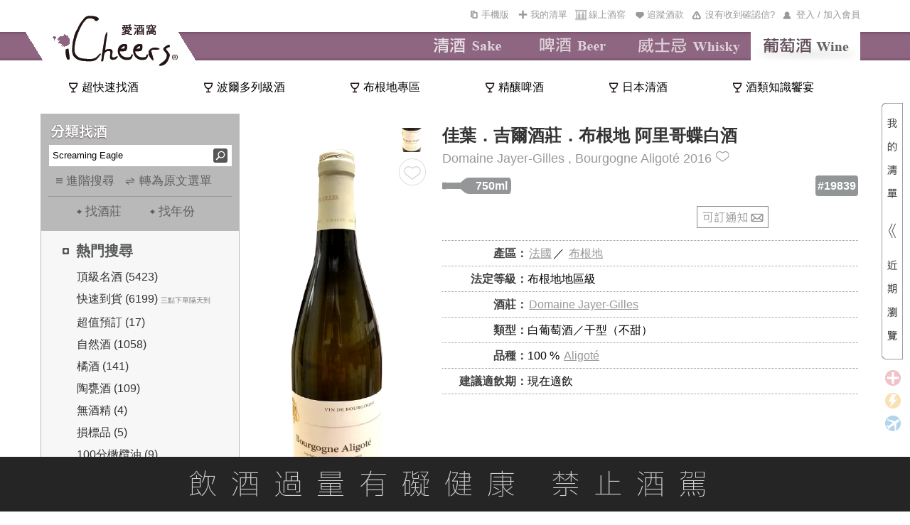

--- FILE ---
content_type: text/html; charset=utf-8
request_url: https://www.icheers.tw/iCheers/Wine/WineDetail/wine_detail/19839
body_size: 72126
content:

<!DOCTYPE HTML PUBLIC "-//W3C//DTD XHTML 1.0 Transitional//EN" "http://www.w3.org/TR/xhtml1/DTD/xhtml1-transitional.dtd">
<html xmlns="http://www.w3.org/1999/xhtml">
<head>
  <meta http-equiv="Content-Type" content="text/html; charset=utf-8" />
  <title>Domaine Jayer Gilles Bourgogne Aligote 2016 佳葉 吉爾酒莊 布根地 阿里哥蝶白酒 iCheers愛酒窩 讓你窩在家就能享受葡萄酒</title>
  <meta name="description" content="內洽詢問；這款酒的故事需從亨利．佳葉（Henri Jayer）說起，也就是漫畫《神之雫》中大篇幅介紹的傳奇人物。提到亨利．佳葉，想必不必特別介紹，這位備受全世界酒迷尊重的前輩，其舵下酒款確實是珍藏中的珍藏，若能..." />
    <meta property="og:url" content="https://www.icheers.tw/iCheers/Wine/WineDetail/wine_detail/19839" />
    <meta property="og:type" content="article" />
    <meta property="og:title" content="Domaine Jayer Gilles Bourgogne Aligote 2016 佳葉 吉爾酒莊 布根地 阿里哥蝶白酒 iCheers愛酒窩 讓你窩在家就能享受葡萄酒" />
    <meta property="og:description" content="內洽詢問；這款酒的故事需從亨利．佳葉（Henri Jayer）說起，也就是漫畫《神之雫》中大篇幅介紹的傳奇人物。提到亨利．佳葉，想必不必特別介紹，這位備受全世界酒迷尊重的前輩，其舵下酒款確實是珍藏中的珍藏，若能..." />
    <meta property="og:image" content="https://www.icheers.tw/fileserver/upload/293d1f36-e806-4892-808a-a30e6ef877f7.jpg" />
      <script type="application/ld+json">
      [{
        "@context": "https://schema.org",
        "@type": "WebPage",
        "name": "Domaine Jayer Gilles Bourgogne Aligote 2016 佳葉 吉爾酒莊 布根地 阿里哥蝶白酒 iCheers愛酒窩 讓你窩在家就能享受葡萄酒",
        "headline": "Domaine Jayer Gilles Bourgogne Aligote 2016 佳葉 吉爾酒莊 布根地 阿里哥蝶白酒 iCheers愛酒窩 讓你窩在家就能享受葡萄酒",
        "url": "https://www.icheers.tw/iCheers/Wine/WineDetail/wine_detail/19839",
        "mainEntityOfPage" : "https://www.icheers.tw/iCheers/Wine/WineDetail/wine_detail/19839",
        "description": "內洽詢問；這款酒的故事需從亨利．佳葉（Henri Jayer）說起，也就是漫畫《神之雫》中大篇幅介紹的傳奇人物。提到亨利．佳葉，想必不必特別介紹，這位備受全世界酒迷尊重的前輩，其舵下酒款確實是珍藏中的珍藏，若能..."
      },
      {
        "@context": "https://schema.org",
        "@type": "Product",
        "name": "Domaine Jayer Gilles Bourgogne Aligote 2016 佳葉 吉爾酒莊 布根地 阿里哥蝶白酒",
        "image": "https://www.icheers.tw/fileserver/upload/293d1f36-e806-4892-808a-a30e6ef877f7.jpg",
        "description": "這款酒的故事需從亨利．佳葉（Henri Jayer）說起，也就是漫畫《神之雫》中大篇幅介紹的傳奇人物。提到亨利．佳葉，想必不必特別介紹，這位備受全世界酒迷尊重的前輩，其舵下酒款確實是珍藏中的珍藏，若能入手一支都能令人傻笑。關於亨利的故事，可參考劉永智先生的深入介紹。 延續亨利香火的羅伯特．佳葉吉爾（Robert Jayer-Gilles），更是早期在布根地 （Bourgogne）夜丘（Côte de Nuits）產區深根的知名釀酒師先驅之一，旗下生產的甘露是愛酒人士爭先恐後的逸品。因酒質穩定，許多頂尖酒莊貨源短缺時，也曾借調他的布根地區域級紅酒。羅伯特為羅曼尼．康帝（Domaine de la Romanée Conti）釀酒巨擘諾貝雷（André Noblet）的門生，職涯中為許多米其林餐廳供應最優質的葡萄酒。 如今，酒莊已交由羅伯特兒子吉爾（Gilles Jayer）全權管理，酒款強調單寧的萃取。完全除梗的果實置入水泥槽後，以攝氏33至34度控溫發酵，相較於其他同業，算是較高的發酵溫度。酒莊更使用大量的全新橡木桶陳年，裝瓶時不經過濾與澄清，莓果風味在較好的年份，凝聚且濃縮，非常迷人。 45年老藤結出的珍貴果實，濃郁的煙燻及梨子香氣。羅伯．帕克（Robert Parker）更表示，此酒將是享用田雞腿時，不可或缺的美酒。",
        "sku" : "19839",
        "brand": {
          "@type":"Brand" ,
          "name":"Domaine Jayer Gilles 佳葉 吉爾酒莊"
        },
        "offers": {
          "@type":"Offer",
          "priceCurrency":"TWD",
          "price":1950,
          "availability":"https://schema.org/OutOfStock",
          "url":"https://www.icheers.tw/iCheers/Wine/WineDetail/wine_detail/19839"
        }
      }]
    </script>
            <script type="application/ld+json">
      
      {
          "@context": "https://schema.org",
          "@type": "BreadcrumbList",
          "itemListElement": [
              {
                  "@type": "ListItem",
                  "position": 1,
                  "name": "iCheers愛酒窩",
                  "item": "https://www.icheers.tw/"
              },
              {
                  "@type": "ListItem",
                  "position": 2,
                  "name": "葡萄酒",
                  "item": "https://www.icheers.tw/iCheers/Wine"
              },
              {
                  "@type": "ListItem",
                  "position": 3,
                  "name": "Domaine Jayer-Gilles",
                  "item": "https://www.icheers.tw/iCheers/Wine/WineDetail/wine_detail/19839"
              },
              {
                  "@type": "ListItem",
                  "position": 4,
                  "name": "Bourgogne Aligoté 2016"
              }
          ]
      }
    </script>
  <meta name="keywords" content="葡萄酒,紅酒,白酒,粉紅酒,香檳,氣泡酒,甜酒,冰酒,加烈酒,波特,雪莉,薄酒萊,cava,wine,sparkling,port,sherry,Beaujolais,champagne,icewine" />
  <!-- Google Tag Manager -->
  <script>
    (function (w, d, s, l, i) {
      w[l] = w[l] || []; w[l].push({
        'gtm.start':
          new Date().getTime(), event: 'gtm.js'
      }); var f = d.getElementsByTagName(s)[0],
        j = d.createElement(s), dl = l != 'dataLayer' ? '&l=' + l : ''; j.async = true; j.src =
          'https://www.googletagmanager.com/gtm.js?id=' + i + dl; f.parentNode.insertBefore(j, f);
    })(window, document, 'script', 'dataLayer', 'GTM-53M2H74');</script>
  <!-- End Google Tag Manager -->

  <script type="text/javascript">
    function getRootPath() {
      var strFullPath = window.document.location.href;
      var strPath = window.document.location.pathname;
      var pos = strPath == "/iCheers" ? strFullPath.length : strFullPath.indexOf(strPath);
      var prePath = strFullPath.substring(0, pos);
      var postPath = strPath.substring(0, strPath.substr(1).indexOf('/') + 1);
      return (prePath + postPath);
      //return (strPath);
    }
  </script>
  <script type="text/javascript" src="/iCheers/Scripts/jquery-1.8.2.js"></script>
  <script type="text/javascript" src="/iCheers/Scripts/jquery-ui-1.10.3.custom.min.js"></script>
  <script type="text/javascript" src="/iCheers/Scripts/jquery.pjax.js"></script>
  <script type="text/javascript" src="/iCheers/Scripts/jquery.expander.js"></script>
  <script type="text/javascript" src="/iCheers/Scripts/jquery.carouFredSel-6.2.0-packed.js"></script>
  <script type="text/javascript" src="/iCheers/Scripts/helper-plugins/jquery.mousewheel.min.js"></script>
  <script type="text/javascript" src="/iCheers/Scripts/jquery.ui.draggable.js"></script> <!-- 購物車拖拽 -->
  <script type="text/javascript" src="/iCheers/Scripts/json2.js"></script>
  <script type="text/javascript" src="/iCheers/Scripts/disabledCopy.js"></script> <!-- 禁止copy -->
  <script src="/iCheers/Scripts/ItgString.js" type="text/javascript"></script>

  <script type="text/javascript" src="/iCheers/Scripts/jquery.autocomplete.js?vid=20260115"></script> <!-- 關鍵字自動提示js -->
  <link rel="stylesheet" type="text/css" href="/iCheers/Content/css/jquery.autocomplete.css" /><!-- 關鍵字自動提示css -->

  <script type="text/javascript" src="/iCheers/Scripts/winery_intro.js?vid=20260115"></script><!--展開/收合文章js-->

  <script type="text/javascript">
    //判斷使用者裝置類型，若為行動載具時，則使用載具專用css檔
    if (/Android|webOS|iPhone|iPad|iPod|BlackBerry/i.test(navigator.userAgent)) {
      $('head').append('<link rel="stylesheet" type="text/css" href="/iCheers/Content/css/language-en-handheld.css?vid=20260115"/>');
    }
      //若為PC，則使用一般css檔
    else {
      $('head').append('<link rel="stylesheet" type="text/css" href="/iCheers/Content/css/language-en.css?vid=20260115"/>');
    }
  </script>
  <link rel="shortcut icon" type="image/x-icon" href="/iCheers/Content/images/drop.ico" />
  
  <link rel="stylesheet" type="text/css" href="/iCheers/Content/css/Style.css?vid=20260115" />
  <link rel="stylesheet" type="text/css" href="/iCheers/Content/css/index.css?vid=20260115" />
  <link rel="stylesheet" type="text/css" href="/iCheers/Content/css/animate.css" />
  <link rel="stylesheet" type="text/css" href="/iCheers/Content/css/contents.css?vid=20260115" />
  <link rel="stylesheet" type="text/css" href="/iCheers/Content/css/wine_list.css?vid=20260115" />
  
  <link rel="stylesheet" type="text/css" href="/iCheers/Content/css/jquery.mCustomScrollbar.min.css" />
    <!-- 導入SEO Canonical URL（標準網址）-->
    <link rel="canonical" href="https://www.icheers.tw/iCheers/Wine/WineDetail/wine_detail/19839" />
      <link rel="alternate" media="only screen and (max-width: 640px)" href="https://www.icheers.tw/iCheers/mWine/WineDetail/wine_detail/19839" />

  <!-- 首頁輪撥 -->
  <script type="text/javascript" src="/iCheers/Scripts/slides.min.jquery.js?vid=20260115"></script>
  <script type="text/javascript" src="/iCheers/Scripts/slides.js?vid=20260115"></script>



  <!--  原本掛比較新的JQ引擎
  <script type="text/javascript" src="/iCheers/Scripts/jquery-1.8.0.min.js"></script>
  <script type="text/javascript" src="/iCheers/Scripts/jquery-ui-1.8.17.custom.min.js"></script>
  -->
  <!-- 拆掉 LeftMenu.js -->
  <script type="text/javascript" src="/iCheers/Scripts/ChangeTag.js?vid=20260115"></script> <!-- 換館別 -->
  <script type="text/javascript" src="/iCheers/Scripts/WineLeftMenu.js?vid=20260115"></script> <!-- 紅酒館的分類找酒 -->
  <script type="text/javascript" src="/iCheers/Scripts/ddsmoothmenu.js"></script> <!-- 上選單 -->
  <script type="text/javascript" src="/iCheers/Scripts/ShoppingCart.js?vid=20260115"></script> <!-- 浮動購物車 -->

  <script type="text/javascript" src="/iCheers/Scripts/index.js?vid=20260115"></script> <!-- 首頁輪撥 -->
  <script type="text/javascript" src="/iCheers/Scripts/tabs.js?vid=20260115"></script> <!-- 有沒有收到確認信彈出(新) -->
  <script type="text/javascript" src="/iCheers/Scripts/Common.js?vid=20260115"></script>
  <script type="text/javascript" src="/iCheers/Scripts/jquery.mCustomScrollbar.concat.min.js"></script>
  <script type="text/javascript" src="/iCheers/Scripts/all_pop/popcontrol.js?vid=20260115"></script>
  

  <script type="text/javascript">
        $(function () {

    //瀏覽器內容寬度
    var intBrowserW = 0;
    //瀏覽器內容高度
    var intBrowserH = 0;
    //取得瀏覽器內容寬度/高度
    if (true) {
      intBrowserW = document.documentElement.clientWidth;
      // LoadingPage用此高度才能完全覆蓋
      intBrowserH = window.innerHeight;
    } else if (document.documentElement) {
      intBrowserW = document.documentElement.clientWidth;
      intBrowserH = document.documentElement.clientHeight;
    } else {
      intBrowserW = document.body.clientWidth;
      intBrowserH = document.body.clientHeight;
    }

    
    $(".INDEX").find("table").filter(function (index, element) {
      // 找出空的區塊
      return $(element).find("td").length == 0;
    }).each(function (index, element) {
      
      var strId = $(element).find("span").attr("id");
      $(element).after($("<div></div>").attr("id", strId));
      $(element).remove();
    });
    
    if ($(".Left_Menu_ClassifySearch_condition_layout").find(".Left_Menu_ClassifySearch_condition_text").length == 0) {
      $(".Left_Menu_ClassifySearch_condition_layout").hide();
    }

  //#region icon
  function PopWindow_LegendInfo() {

    InitPop();
    var WindowContent = [
      '<div class="LegendInfo_iframe_body_title_layout"><div class="LegendInfo_iframe_body_title_icon"><img src="'+'/iCheers/Content/images/icon/BuyICONH22.png'+'" /></div><div class="LegendInfo_iframe_body_title">一般配送</div><div class="LegendInfo_iframe_body_title_line"></div><div class="CLEAR"></div></div>',
      '<div class="LegendInfo_iframe_body_text">完成訂單後3-5個工作天可收到商品。</div>',
      '<div class="LegendInfo_iframe_body_Noticetext"><span>※需知：</span><span>若選擇匯款／線下刷卡，則會在收到款項之後才出貨，通常出貨的隔天就會收到商品。</span><div class="CLEAR"></div></div>',
      '<div class="LegendInfo_iframe_body_title_layout" style="margin-top:15px;"><div class="LegendInfo_iframe_body_title_icon"><img src="'+'/iCheers/Content/images/icon/Fast_Icon22H.png'+'" /></div><div class="LegendInfo_iframe_body_title">快速到貨</div><div class="LegendInfo_iframe_body_title_line"></div><div class="CLEAR"></div></div>',
      '<div class="LegendInfo_iframe_body_text">於每日截單時間<span>' + '3點' +'</span>之前完成訂單，當天即會為您出貨！</div>',
      '<div class="LegendInfo_iframe_body_Noticetext">※如遇國定假日、物流繁盛、貨故則到貨時間會有變動。</div>',
      '<div class="LegendInfo_iframe_body_text" style="font-weight:bold;color:#333333;">舉例說明：</div>',
      '<div class="LegendInfo_iframe_body_text">狀況A：星期五(上班日)<span>' + '3點' +'</span>前完成訂單，當天即會將您的商品出貨！</div>',
      '<div class="LegendInfo_iframe_body_text">狀況B：星期六(放假日)<span>' + '3點' +'</span>前完成訂單，最快下周一（上班日）才會將您的商品出貨喔！</div>',
      '<div class="LegendInfo_iframe_body_title_layout" style="margin-top:15px;"><div class="LegendInfo_iframe_body_title_icon"><img src="'+'/iCheers/Content/images/icon/PreOrder_ICONH22.png'+'" /></div><div class="LegendInfo_iframe_body_title">預訂品項</div><div class="LegendInfo_iframe_body_title_line"></div><div class="CLEAR"></div></div>',
      '<div class="LegendInfo_iframe_body_text">完成訂單後（限匯款／線下刷卡），依預計到貨月份安排出貨，出貨前會另行Email通知。</div>',
      '<div class="LegendInfo_iframe_body_Noticetext"><span>※需知：</span><span>預訂商品通常數量有限，需完成付款才能為您保留數量；付款完成後會郵寄收款證明供留存，恕發票僅能於出貨的時候才開立。</span><div class="CLEAR"></div></div>'
    ]

    //視窗標題
    $('#bg_black .notice_title').text('到貨時間說明');

    //視窗內容
    $('#bg_black .notice_body').html(WindowContent);

    //指定大視窗時pop寬度
    var PopWindowWidth = 700;

    LocatePop(PopWindowWidth);
  }


//#endregion
    
    var LegendInfoPositionX = (intBrowserW - 700) / 2;
    var LegendInfoPositionY = (intBrowserH - 500) / 2;
    $(".LegendInfo_iframe_layout").css({
      top: LegendInfoPositionY,
      left: LegendInfoPositionX
    });

    //點選任意icon圖示出現說明視窗
    //修改wine_detail.cshtml [有庫存]文字→[快速到貨]文字，且[快速到貨]需點擊後顯示到貨時間說明視窗----姿君
      $(".LegendInfo_layout > div,.wine_detail_wineinfo_inventory.fast").click(function () {
        PopWindow_LegendInfo();
    });


    
    BindLogin();

    
    // PopQst();

    
     // PopNTUEE();

    //footermenu置中
    var FooterMenuWidth = $('.FooterMenu').width();
    var FooterWidth = $('.FooterMenu').parent().width();
    var FooterPositionX = (FooterWidth - FooterMenuWidth)/2;

    $('.FooterMenu').css('margin-left',FooterPositionX);
  });
  //外掛選單用 記得搬到外面去
  ddsmoothmenu.init({
    mainmenuid: "smoothmenu1", //menu DIV id
    orientation: 'h', //Horizontal or vertical menu: Set to "h" or "v"
    classname: 'ddsmoothmenu', //class added to menu's outer DIV
    //customtheme: ["#1c5a80", "#18374a"],
    contentsource: "markup" //"markup" or ["container_id", "path_to_menu_file"]
  })

  function LoadBody(strContent, strAction) {

    //$("#maincontent").load(strAction);
    $.pjax({
      url: strAction,
      method: 'POST',
      timeout: 100000,
      container: strContent
    });

    $('#AD_ALL').hide();
  }

  //將編碼過的Url轉為非編碼 如:&#39;替換為'
      function totalEncode(s) {
          str = s.replace(/&amp;/g, '\&');
          str = str.replace(/&lt;/g, '<');
          str = str.replace(/&gt;/g, '>');
          str = str.replace(/&quot;/g, '\"');
          str = str.replace(/&#39;/g, '\'');
          return (str);
      }

  //酒款清單點選年份
  function VintageChange(VinID, obj) {
    var VintageID = $(obj).find("option:selected").val();
    var data = { P_VinID: VinID, P_VintageID: VintageID };
    $.ajax(
     {
       type: "POST",

       url: totalEncode('/iCheers/Wine/WineList/GetVintageCapScores/1/40/0/0/0/0/-1/-1/0/0/-1/-1/0/0/0/0/3/0/0/0/0/19839/0/0/0/1/0/0%7C0'),

       data: data,

       datatype: "html",

       success: function (data) {

         $(obj).parents("ul.ALL").html(data);
       },

       error: function () {
         alert("請求失敗!");
       }
     });
  }

  //酒款清單點選容量
  function VintageCapChange(VinID, VintageID, VulID, obj) {
    var data = { P_VinID: VinID, P_VintageID: VintageID, P_VulID: VulID };
    $.ajax(
     {
       type: "POST",

       url: totalEncode('/iCheers/Wine/WineList/GetVintageCap/1/40/0/0/0/0/-1/-1/0/0/-1/-1/0/0/0/0/3/0/0/0/0/19839/0/0/0/1/0/0%7C0'),

       data: data,

       datatype: "html",

       success: function (data) {
         $(obj).parents("ul.ALL").html(data);
       },

       error: function () {
         alert("請求失敗!");
         return false;
       }
     });
  }

  //*****************************************************************************
  //*Comment    : 轉角度
  //*Parameter    : obj         → 要旋轉的物件
  //*                     intAngle → 順時針方向，要轉幾次 90 度
  //*Return        : 無
  //*Author        : Henry
  //*****************************************************************************
  function rotate(obj, intAngle) {

    if (!obj.style.filter) {
      //IE
      obj.style.filter = "progid:DXImageTransform.Microsoft.BasicImage(rotation=" + intAngle + ")";

      //IE10
      obj.style.transform = "rotate(" + 90 * intAngle + "deg)";

      //Firefox
      obj.style.MozTransform = "rotate(" + 90 * intAngle + "deg)";

      //Safari、Google Chrome
      obj.style.webkitTransform = "rotate(" + 90 * intAngle + "deg)";
    } else {
      obj.filters.item("DXImageTransform.Microsoft.BasicImage").Rotation = intAngle;
    }
  }

  
      function ShowMask(callback) {
        //$("bg_black").css("display", "block");
        //$(".bg_black").animate({
        //  opacity: 1
        //}, 500, "swing", callback);
          $("#bg_black2").css("display", "block");
          $("#bg_black2").animate({
              opacity: 1
          }, 500, "swing", callback);
      }

  
      function HideMask() {
        //$(".bg_black").animate({
        //  opacity: 0
        //}, 500, function () {
        //  $(".bg_black").css("display", "none");
        //});
          $("#bg_black2").animate({
              opacity: 0
          }, 500, function () {
              $("#bg_black2").css("display", "none");
          });
      }

  function setCookie(cname, cvalue, exdays) {
    var d = new Date();
    d.setTime(d.getTime() + (exdays * 24 * 60 * 60 * 1000));
    var expires = "expires="+d.toUTCString();
    document.cookie = cname + "=" + cvalue + ";" + expires + ";path=/";
  }

  function getCookie(cname) {
    var name = cname + "=";
    var ca = document.cookie.split(';');
    for(var i = 0; i < ca.length; i++) {
      var c = ca[i];
      while (c.charAt(0) == ' ') {
        c = c.substring(1);
      }
      if (c.indexOf(name) == 0) {
        return c.substring(name.length, c.length);
      }
    }
    return "";
  }

  </script>

  <script type="text/javascript">
      const AddTrackTokenWine_url = '/iCheers/Wine/Cart/AddTrackTokenWine';
      const FindSaleBundle_url = '/iCheers/Wine/Cart/FindSaleBundle';
      const GetTrackTokenWine_url = '/iCheers/Wine/Cart/GetTrackTokenWine';
      const WineIDAndYearCancel_url= '/iCheers/Wine/Cart/WineIDAndYearCancel';



    function SetSubtotal() {
      //計算酒瓶數和總金額
      var objListPriceCount = GetListPriceCount();
      var item_CostPrice = objListPriceCount.CostPrice;
      var item_AddedIDCount = objListPriceCount.AddedIDCount; //單品循環基數
      var item_SaleCount = objListPriceCount.SaleCount; //組合循環基數

      if (item_SaleCount != 0 && item_AddedIDCount == 0) {
        $("#addedid_13").text("清單內有(");
        $("#addedid_14").text(")套組");
        $("#addedid_15").css("display", "none");
        $("#addedid_12").css("display", "none");

        $("#addedid_18").text(item_SaleCount);
      }
      else if (item_SaleCount == 0 && item_AddedIDCount != 0) {
        $("#addedid_13").text("清單內有(");
        $("#addedid_14").text(")款酒");
        $("#addedid_18").css("display", "none");
        $("#addedid_15").css("display", "none");
        $("#addedid_12").text(item_AddedIDCount);
      }
      else if (item_SaleCount != 0 && item_AddedIDCount != 0) {
        $("#addedid_13").text("清單內有(");
        $("#addedid_15").text(")款酒,(");
        $("#addedid_14").text(")套組");
        $("#addedid_15").css("display", "inline");
        $("#addedid_12").css("display", "inline");
        $("#addedid_14").css("display", "inline");
        $("#addedid_18").css("display", "inline");
        $("#addedid_12").text(item_AddedIDCount);
        $("#addedid_18").text(item_SaleCount);

      }

      $("#addedid_17").text(addComma(item_CostPrice));
    }

    function reRecent_IMG_GO_handlerIn() {
      $(this).attr({ style: "border:2px solid #C08F1A" });
      $(".WineList_WineName").attr("href", $(this).find("a").attr("href"));
      $(".WineList_WineName2").attr("href", $(this).find("a").attr("href"));
      if ($(this).find("img").attr("winetype") == "Sale") {
        $(".WineList_WineName").text($(this).find("img").attr("alt"));
        $(".WineList_WineName2").text("");
      }
      else {
        $(".WineList_WineName").text($(this).find("img").attr("title"));
        $(".WineList_WineName2").text($(this).find("img").attr("alt"));
      }
    }
    function Both_handlerOut() {
      $(this).attr("style", "");
    }
    function Recent_IMG_handlerIn() {
      $(this).attr({ style: "border:2px solid #C08F1A" });
      $(".WineList_WineName3").text($(this).find("img").attr("title"));
      $(".WineList_WineName4").text($(this).find("img").attr("alt"));
      $(".WineList_WineName3").attr("href", $(this).find("a").attr("href"));
      $(".WineList_WineName4").attr("href", $(this).find("a").attr("href"));
    }

    function TriggerHover($item) {
      $item.trigger("mouseenter");
      $item.trigger("mouseleave");
    }

    function deleteHeadImage(strItem) {
      var $trash = $(".Recent_IMG_GO");
      var imgqty = $(strItem).find("img").eq(0);
      var imgWine = $("#reRecent_IMG_GO li img");
      //檢查清單中是否存在這款酒
      if (imgWine.length > 0) {
        for (var index = 0; index < imgWine.length; index++) {
          if (imgqty.attr("id") == $(imgWine[index]).attr("id")) {
            // alert("酒单中已經添加這款酒！！");
            return false;
          }
        }
      }
      var eleItem = $(strItem);
      eleItem.appendTo($("#reRecent_IMG_GO"));
      eleItem.hover(
        reRecent_IMG_GO_handlerIn,
        Both_handlerOut
      );
      TriggerHover(eleItem);
      SetSubtotal();

      // 我的清單浮動區塊，計算項目數量總寬度，動態設定容器寬度，避免css寫死，造成多項目時的折行發生，相似處：_MyWineList、_Layout
      ResetWineListWidth();
    }

        function AddWine(LSTR_ID, LSTR_Type, LSTR_StockType) {
      if (LSTR_Type == "S") {
        var url_GetWinefirst = '/iCheers/Wine/Home/GetWinefirst'; //根據上架編號查詢出酒款信息
        $.ajax({
          type: "post",
          async: false,
          url: url_GetWinefirst,
          data: { WineAddedID: LSTR_ID },
          dataType: "json",
          success: function (data) {
            var item = jQuery.parseJSON(data)[0];
            var ProdStore = item.WSProdStore;
            var url_wine_detail = '/iCheers/Wine/WineDetail/wine_detail/_id';
            url_wine_detail = url_wine_detail.replace('_id', LSTR_ID);

            
            var strItem = "<li class='ui-draggable'><a href ='" + url_wine_detail + "'><img style='display:block' WineType='AddedID' class='"
                + item.SalePrice + "' InquireQty='" + item.InquireQty + "' HCSellPrice='" + item.HCSellPrice + "'  CSellPrice='"
                + item.CSellPrice + "' StockType='" + LSTR_StockType + "' src='" + item.VinBtPicUrl + "' "
                + "onError=this.onerror=null;this.src='/iCheers/Content/images/斜瓶圖_無圖檔-01.jpg'; "
                + " height='70' width='70' data-type='S' id='"
                + item.AddedID + "' title='" + item.ItemTraName + "' alt='" + item.ItemOriName + "'/></a></li>";
            deleteHeadImage(strItem); //調用上面的“加入酒款”按鈕動作到酒單中的方法
          },
          error: function (XMLHttpRequest, textStatus, errorThrown) {
            alert("出錯了");
          }
        });
      }
      else {
        var url_GetCWineTAddedID = '/iCheers/Wine/Home/GetCWineTAddedID'; //根據上架編號查詢出酒款信息
        $.ajax({
          type: "post",
          async: false,
          url: url_GetCWineTAddedID,
          data: { WineCId: LSTR_ID },
          dataType: "json",
          success: function (data) {
            $.each(jQuery.parseJSON(data), function (index, item) {
              var url_group = "";
              if (item.URL == "") {
                //主題館組合鏈接
                url_group = '/iCheers/Wine/Home/_action/_id';
                url_group = url_group.replace("_action", item.ActionName).replace("_id", item.ThmID);

              }
              else {
                //行銷活動的組合鏈接
                url_group = item.URL;
              }

              
              var strItem = "<li class='ui-draggable'><a href ='" + url_group + "'><img style='display:block' WineType='Sale' class='"
                + item.SalePrice + "' InquireQty='" + item.InquireQty
                + "' StockType='" + LSTR_StockType + "' src='/iCheers/Content/images/pic/Groups_IMG.jpg' "
                + " height='70' width='70' data-type='S' id='"
                + item.SaleID + "' title='" + item.SaleName + "' alt='" + item.SaleName + "'/></a></li>";
              deleteHeadImage(strItem); //調用上面的“加入酒款”按鈕動作到酒單中的方法
            });
          },
          error: function (XMLHttpRequest, textStatus, errorThrown) {
            alert("出錯了");
          }
        });
      }
    }

    
    function AddCart(LSTR_ID, LSTR_Type, LSTR_SendBonus, IsGotoCar, LSTR_StockType, intQty, LSTR_AddedIDs, LSTR_PmtID) {
      if (LSTR_AddedIDs && LSTR_AddedIDs.length > 0 && LSTR_AddedIDs[LSTR_AddedIDs.length - 1] == ",") {
        LSTR_AddedIDs = LSTR_AddedIDs.substr(0, LSTR_AddedIDs.length - 1);
      }
      if (LSTR_ID != "") {

        
        var aStock = 0; // 剩餘數量
        var MiniOrder = 1; // 最小訂購數量
        var BOrderDate = new Date(); // 下單截止日
        var BDeliverDate = ""; // 預訂到貨日
        var MiniOrderMsg = ""; // 最小訂購數量提示訊息
        var BDeliverDateMsg = ""; // 預訂到貨日提示訊息
        var SpecialMsg = ""; // 特殊商品訊息
        var LSTR_FreightNeed = "N"; // 是否需運費
        var LSTR_MoneyTransfer = "N"; // 是否限運費
        var MsgCount = 0; // 特殊商品訊息，標點符號呈現判斷使用
        var LSTR_SaleBundle = 0; //綑綁商品 0不是、1是 Cloud
        // 檢測加價優惠商品是否滿足門檻
        if (IsGotoCar == "A") {
          var checkResult = CheckPlusItem(LSTR_ID);
          if (checkResult == "N") {
            alert("\n\n尚未滿足加購優惠活動門檻！");
            return;
          }
          LSTR_PmtID = LSTR_PmtID == undefined ? checkResult : LSTR_PmtID
        }
        
          if (LSTR_Type == "S") { // 單品

            //Cloud add 判斷是否為綑綁商品
            LSTR_SaleBundle = FindSaleBundle(LSTR_ID);
            //抓取當前路由
            var urlRoute = window.location.href.split("/")[6];
            if (LSTR_SaleBundle == 1) {
                if (confirm("此商品僅限綁定組合銷售，暫不提供個別單品銷售"))
                {
                    //不在詳目頁開啟新分頁並滾動
                    if (urlRoute != "wine_detail") {
                        window.open('/iCheers/Wine/WineDetail/wine_detail/' + LSTR_ID, '_blank')
                        localStorage.setItem("SwingToSaleBundle", "Swing");//存入此酒品要滾動
                        localStorage.setItem("AddedID", LSTR_ID);//存入此酒品編號
                    }
                    else
                    {
                        //在詳目頁直接捲動
                        $("html, body").animate({
                            scrollTop: $(".Part").offset().top
                        }, { duration: 1000, easing: "swing" });
                    }
              }
              return;
            }
            //end

          
          var arrayQty = CheckSSale(LSTR_ID, LSTR_StockType);
          aStock = parseInt(arrayQty[0]);
          MiniOrder = parseInt(arrayQty[1]); // 加入清單時預設數量為最小訂購
          
          if (aStock < MiniOrder) {
            // 若商品現貨可銷售數<最小訂購數量(MiniOrder)，則加入清單時預設數量為1
            MiniOrder = 1;
          }
          if (MiniOrder > 1) {
            // 提示訊息
            MiniOrderMsg = "\n\n本商品最小訂購數量為" + MiniOrder;
          }
          if (LSTR_StockType == 1) {
            // 查詢下單截止日
            BOrderDate = GetBOrderDate(LSTR_ID);
          }

        } else { // 組合
          // 組合商品不分現貨、預訂
          aStock = CheckSale(LSTR_ID, 1);
        }

        
        LSTR_SendBonus = CheckSendBonus(LSTR_ID, LSTR_Type, LSTR_StockType);
        if (LSTR_Type == "S") {
          LSTR_FreightNeed = CheckFreightNeed(LSTR_ID, "Wine");
          LSTR_MoneyTransfer = CheckMoneyTransfer(LSTR_ID, "Wine");
        } else if (LSTR_Type == "C" && LSTR_AddedIDs) {
          
          $.each(LSTR_AddedIDs.split(","), function (index, strAddedID) {
            LSTR_FreightNeed = CheckFreightNeed(strAddedID, "Wine");
            if (LSTR_FreightNeed == "Y") {
              return false;
            }
          });
          $.each(LSTR_AddedIDs.split(","), function (index, strAddedID) {
            LSTR_MoneyTransfer = CheckMoneyTransfer(strAddedID, "Wine");
            if (LSTR_MoneyTransfer == "Y") {
              return false;
            }
          });
        }
        if (LSTR_SendBonus == "N" || LSTR_FreightNeed == "Y" || LSTR_MoneyTransfer == "Y") {
          SpecialMsg = "\n\n您所選購的為特殊商品，恕";
          if (LSTR_SendBonus == "N") {
            MsgCount++;
            SpecialMsg += "無法累計紅利";
          }
          if (LSTR_FreightNeed == "Y") {
            if (MsgCount > 0) {
              SpecialMsg += "、";
            }
            MsgCount++;
            SpecialMsg += "不適用滿額免運優惠";
          }
          if (LSTR_MoneyTransfer == "Y") {
            if (MsgCount > 0) {
              SpecialMsg += "、";
            }
            MsgCount++;
            SpecialMsg += "限以匯款方式付款";
          }
          SpecialMsg += "。";
        }

        
        if (LSTR_StockType == 1) {
          // 查詢預訂到貨日
          BDeliverDate = GetBDeliverDate(LSTR_ID, LSTR_Type);
          if (BDeliverDate != "") {
            BDeliverDateMsg = "\n\n本商品為預訂商品，預訂到貨日為" + BDeliverDate;
          }
        }
        if (IsGotoCar == "Y") {
          // 在wine_detail酒款詳目頁，按下「...前往我的清單...」後，會來到此處
          if (aStock > 5
              &&
              (
                (LSTR_Type == "S" && LSTR_StockType == 1) && new Date().setHours(0, 0, 0, 0) <= BOrderDate.setHours(0, 0, 0, 0) // 若為單品，且為預訂商品，下單截止日(BOrderDate)尚未到期，才可加入清單
                ||
              !(LSTR_Type == "S" && LSTR_StockType == 1) // 若不為單品，或不為預訂商品，則不限
              && !(LSTR_Type == "S" && LSTR_SaleBundle == 1) //不為綑綁商品 --Cloud
              )) {
            $.ajax({
              type: "POST",
              url: '/iCheers/Wine/Cart/AddCart_6s',
              data: LSTR_StockType == 1 ? { P_ID: LSTR_ID, P_Type: LSTR_Type, StockType: LSTR_StockType } : { P_ID: LSTR_ID, P_Type: LSTR_Type },
              success: function (result) {
                if (result) {
                  window.location.href = '/iCheers/Wine/Cart/cart_step1';
                }
                else {
                  alert("出錯了");
                }
              },
              error: function (XMLHttpRequest, textStatus, errorThrown) {
                alert("出錯了");
              }
            });
          } else {
            if ((LSTR_Type == "S" && LSTR_StockType == 1) && new Date().setHours(0, 0, 0, 0) > BOrderDate.setHours(0, 0, 0, 0)) {
              alert("已截止下單");
            } else if (aStock < 6) {
              alert("庫存不足6瓶！");
            } else {
              alert("出錯了！")
            }
          }
        } else {
          if (aStock > 0
              &&
              (
                (LSTR_Type == "S" && LSTR_StockType == 1) && new Date().setHours(0, 0, 0, 0) <= BOrderDate.setHours(0, 0, 0, 0) // 若為單品，且為預訂商品，下單截止日(BOrderDate)尚未到期，才可加入清單
                ||
              !(LSTR_Type == "S" && LSTR_StockType == 1) // 若不為單品，或不為預訂商品，則不限
              && !(LSTR_Type == "S" && LSTR_SaleBundle == 1) //不為綑綁商品 --Cloud
              )) {
            // 加入購物車
              if (IsGotoCar == "A")
              {
                  LSTR_Type = "A";
              }
            $.ajax({
              type: "POST",
              url: '/iCheers/Wine/Cart/AddCartQuantity',
              data: (
                      LSTR_StockType == 1
                      ?
                    {
                      P_ID: LSTR_ID
                        , P_Type: LSTR_Type
                        , P_Quantity: MiniOrder
                    , P_StockType: LSTR_StockType
                    , P_Pmtid: LSTR_PmtID == undefined ? "" : LSTR_PmtID
                    }
                      :
                    {
                      P_ID: LSTR_ID
                        , P_Type: LSTR_Type
                      // 若此方法，由詳目頁成箱優惠呼叫進入，會傳入intQty
                    , P_Quantity: (intQty >= 6 ? intQty : MiniOrder)
                    , P_Pmtid: LSTR_PmtID == undefined ? "" : LSTR_PmtID
                    }
                    ),
              success: function (result) {
                if (result) {
                  //酒款浮動區塊加入酒單
                  AddWine(LSTR_ID, LSTR_Type, LSTR_StockType);
                  alert("成功加入我的清單。" + BDeliverDateMsg + MiniOrderMsg + SpecialMsg);
                }
                else {
                  alert("出錯了");
                }
              },
              error: function (XMLHttpRequest, textStatus, errorThrown) {
                alert("出錯了");
              }
            });
          } else {
              if ((LSTR_Type == "S" && LSTR_StockType == 1) && new Date().setHours(0, 0, 0, 0) > BOrderDate.setHours(0, 0, 0, 0)) {
                  alert("已截止下單");
              }
              else if (LSTR_Type == "S" && LSTR_SaleBundle == 1) { } //Cloud add
                   else
                   {
                   alert("此商品已售完");
                   }

          }
        }
      }
    }

    
     

      //台大經濟實驗3  experiment  NTU
      

    //檢測加價優惠商品是否滿足門檻
    function CheckPlusItem(ID) {
      var strUrl = '/iCheers/Wine/Cart/CheckPlusItem';
      var LSTR_return = "N";
      $.ajax({
        type: "GET",
        url: strUrl,
        async: false,
        data: { P_ID: ID },
        success: function (result) {
          LSTR_return = result;
        },
        error: function (XMLHttpRequest, textStatus, errorThrown) {
          alert("出錯了");
        }
      });
      return LSTR_return;
    }

    //檢測組合商品是否可售
    function CheckSale(ID, Qty) {
      var strUrl = '/iCheers/Wine/Cart/CheckSale'
      var LSTR_return = 0;
      $.ajax({
        type: "POST",
        url: strUrl,
        async: false,
        data: { P_ID: ID, P_Qty: Qty },
        success: function (result) {
          LSTR_return = result;
        },
        error: function (XMLHttpRequest, textStatus, errorThrown) {
          alert("出錯了");
        }
      });
      return LSTR_return;
    }

    //檢測單品是否可售
    function CheckSSale(ID, LSTR_StockType) {
      var strUrl = '/iCheers/Wine/Cart/CheckSSale'
      var LSTR_return = [0, 0];
      $.ajax({
        type: "POST",
        url: strUrl,
        async: false,
        data: LSTR_StockType == 1 ? { P_ID: ID, StockType: LSTR_StockType } : { P_ID: ID },
        success: function (result) {
          LSTR_return = result;
        },
        error: function (XMLHttpRequest, textStatus, errorThrown) {
          alert("出錯了");
        }
      });
      return LSTR_return;
    }

    //檢測單品、組合是否贈送紅利
    function CheckSendBonus(ID, LSTR_Type, StockType) {
      var strUrl = '/iCheers/Wine/Cart/CheckSendBonus'
      var LSTR_return = 'N';
      $.ajax({
        type: "POST",
        url: strUrl,
        async: false,
        data: LSTR_Type == "C" ? { P_ID: ID, LSTR_Type: LSTR_Type, StockType: StockType } : { P_ID: ID },
        success: function (result) {
          LSTR_return = result;
        },
        error: function (XMLHttpRequest, textStatus, errorThrown) {
          alert("出錯了");
        }
      });
      return LSTR_return;
    }

    //檢測單品是否需運費
    function CheckFreightNeed(AddedID, ProdStore) {
      var strUrl = '/iCheers/Wine/Cart/CheckFreightNeed'
      var LSTR_return = 'N';
      $.ajax({
        type: "POST",
        url: strUrl,
        async: false,
        data: { AddedID: AddedID, ProdStore: ProdStore },
        success: function (result) {
          LSTR_return = result;
        },
        error: function (XMLHttpRequest, textStatus, errorThrown) {
          alert("出錯了");
        }
      });
      return LSTR_return;
    }

    //檢測單品是否限匯款
    function CheckMoneyTransfer(AddedID, ProdStore) {
      var strUrl = '/iCheers/Wine/Cart/CheckMoneyTransfer'
      var LSTR_return = 'N';
      $.ajax({
        type: "POST",
        url: strUrl,
        async: false,
        data: { AddedID: AddedID, ProdStore: ProdStore },
        success: function (result) {
          LSTR_return = result;
        },
        error: function (XMLHttpRequest, textStatus, errorThrown) {
          alert("出錯了");
        }
      });
      return LSTR_return;
    }

    // 查詢下單截止日
    function GetBOrderDate(LSTR_ID) {
      var strUrl = '/iCheers/Wine/Cart/GetBOrderDate';
      var LSTR_return = new Date();
      $.ajax({
        type: "POST",
        url: strUrl,
        async: false,
        data: { P_ID: LSTR_ID },
        success: function (result) {
          if (result != "") {
            // 寫法一
            //LSTR_return = new Date();
            //LSTR_return.setYear(result.substring(0, 4)).setMonth(result.substring(4, 6)).setDate(result.substring(6, 8));

            // 寫法二
            LSTR_return = new Date(result.substring(0, 4) + "/" + result.substring(4, 6) + "/" + result.substring(6, 8));
          }
        },
        error: function (jqXHR, textStatus, errorThrown) {
          alert("出錯了");
        }
      });
      return LSTR_return;
    }

    // 查詢預訂到貨日
    function GetBDeliverDate(LSTR_ID, LSTR_Type) {
      var strUrl = '/iCheers/Wine/Cart/GetBDeliverDate';
      var LSTR_return = "";
      $.ajax({
        url: strUrl,
        type: "POST",
        async: false,
        data: { P_ID: LSTR_ID, P_Type: LSTR_Type },
        success: function (result) {
          if (result != "") {
            LSTR_return = result.substring(0, 4) + "/" + result.substring(4, 6);
          }
        },
        error: function (jqXHR, textStatus, errorThrown) {
          alert("出錯了");
        }
      });
      return LSTR_return;
    }

    // 查詢主題館(組合)商品資料
    function GetItemSales(LSTR_ID, LSTR_ThmID) {
      var strUrl = '/iCheers/Wine/Cart/GetItemSales';
      var LSTR_return;
      $.ajax({
        type: "POST",
        url: strUrl,
        async: false,
        data: { P_ID: LSTR_ID, P_ThmID: LSTR_ThmID },
        success: function (result) {
          LSTR_return = result;
        },
        error: function (jqXHR, textStatus, errorThrown) {
          alert("出錯了");
        }
      });
      return LSTR_return;
    }

    // 查詢主題館(單品)商品資料
    function GetIteminfo(LSTR_ID, LSTR_ThmID, LSTR_ItemGroup) {
      var strUrl = '/iCheers/Wine/Cart/GetIteminfo';
      var LSTR_return;
      $.ajax({
        url: strUrl,
        type: "POST",
        async: false,
        data: { P_ID: LSTR_ID, P_ThmID: LSTR_ThmID, P_ItemGroup: LSTR_ItemGroup },
        success: function (result) {
          LSTR_return = result;
        },
        error: function (jqXHR, textStatus, errorThrown) {
          alert("出錯了");
        }
      });
      return LSTR_return;
    }

    // 查詢本週特價商品資訊
    function GetPopularItem(LSTR_ID) {
      var strUrl = '/iCheers/Wine/Cart/GetPopularItem';
      var LSTR_return;
      $.ajax({
        url: strUrl,
        type: "POST",
        async: false,
        data: { P_ID: LSTR_ID },
        success: function (result) {
          LSTR_return = result;
        },
        error: function (jaXHR, textStatus, errorThrown) {
          alert("出錯了");
        }
      });
      return LSTR_return;
    }

    // 查詢推薦人商品資訊
    function GetRecommendItem(LSTR_ID) {
      var strUrl = '/iCheers/Wine/Cart/GetRecommendItem';
      var LSTR_return;
      $.ajax({
        url: strUrl,
        type: "POST",
        async: false,
        data: { P_ID: LSTR_ID },
        success: function (result) {
          LSTR_return = result;
        },
        error: function (jqXHR, textStatus, errorThrown) {
          alert("出錯了");
        }
      });
      return LSTR_return;
    }

    function OnloadMyWine() {

      $("#Recent_IMG li").remove();
      $("#WineRE li").each(function (index, value) {
        $("#Recent_IMG").append(value);
      });

    }

    
    function Track(MemberAccount, AddedID) {
      var strUrl = '/iCheers/Wine/Cart/AddTrack';
      $.ajax({
        type: "POST"
        , url: strUrl
        , async: true
        , data: { MemberAccount: MemberAccount, AddedID: AddedID }
        , success: function (result, status, xhr) {
          alert("商品追蹤成功，當商品到貨時，將發送可訂購通知信提醒您");
        }
        , error: function (xhr, status, error) {
          alert("出錯了");
        }
      });
    }


    //#region 判斷會員是否登入(紅酒館酒款按鈕)
    function TrackTokenVinID(obj, VinID, VintageID) {
      var MemberAccount = $("#MemberAccountone").val();
      if (MemberAccount == "") {
        // 重新產生驗證碼，避免多分頁造成的驗證碼問題
        //changeValidateCodeForCart();
        PopWindow_MemberLogin();
        LoginCallback = function () {
          return function () {
            Loginfunction();
          };
        }(obj, VinID, VintageID)
      }
      else {
        if ($(obj).hasClass("active")) {
          if (confirm("確定移除所有酒款年份追蹤？") == true) {
            //酒款取消時也取消旗下所有酒款的年份
            VinIDandVintageIDUnsubscribe(obj, MemberAccount, VinID);
          }
          else {
            $(obj).removeClass("active");
          }
        }
        else {
          //將酒款加入 MemberProdItemTrack 資料表
          TrackVinID(obj,MemberAccount, VinID, VintageID)
        }
      }
    }
    //#endregion
    //#region 判斷會員是否登入(紅酒館年份按鈕)
    function TrackTokenVintageID(obj, VinID, VintageID) {
      var MemberAccount = $("#MemberAccountone").val();
      if (MemberAccount == "") {
        //重新產生驗證碼，避免多分頁造成的驗證碼問題 *
        //changeValidateCodeForCart();
        PopWindow_MemberLogin();
        LoginCallback = function () {
          return function () {
            Loginfunction();
          };
        }(obj, VinID, VintageID)
      }
      else {
        //將年份加入 MemberProdItemTrack資料表與取消
        TrackVinID(obj, MemberAccount, VinID, VintageID)
        //加入年份時連動刷新酒款
        VintageIDToVinID(obj, VinID, VintageID);
      }
    }
    //#endregion
    //#region 判斷會員登入用(其他館用)
    function TrackToken(obj, VinID, VintageID) {
      $('.Wine_Name .WinePage .tracking').click(function (e) {//移除父層事件
        e.stopPropagation();
      });
      var MemberAccount = $("#MemberAccountone").val();
      if (MemberAccount == "") {
        //重新產生驗證碼，避免多分頁造成的驗證碼問題
        //changeValidateCodeForCart();
        PopWindow_MemberLogin();
        LoginCallback = function () {
          return function () {
            Loginfunction();
          };
        }(obj, VinID, VintageID)
      }
      else {
        //將酒款加入 MemberProdItemTrack 資料表
        TrackVinID(obj,MemberAccount, VinID, VintageID);
      }
    }
    //#endregion
    //#region 登入成功後，執行此方法
    function Loginfunction() {
      var MemberAccount = $("#MemberAccountone").val();
      //重新載入追蹤JS
      TackClassChange();
      //登入後刷新所有追蹤圖示
      GetVinIDandVintageID(MemberAccount);
    }
    //#endregion
    //#region 酒款追蹤
    function TrackVinID(obj, MemberAccount, VinID, VintageID) {
      if ($(obj).hasClass("active")) {
        $.ajax({
          type: "POST",
          url: WineIDAndYearCancel_url,
          async: true,
          data: { MemberAccount: MemberAccount, VinID: VinID, VintageID: VintageID },
          success: function (data) {

          },
          error: function (xhr, status, error) {
            alert("取消酒款追蹤出錯了");
          }
        });
      }
      else {
        $.ajax({
          type: "POST",
          url: AddTrackTokenWine_url,
          async: true,
          data: { MemberAccount: MemberAccount, VinID: VinID, VintageID: VintageID },
          success: function (result, status, xhr) {
          },
          error: function (xhr, status, error) {
            alert("加入酒款追蹤出錯了");
          }
        });
      }
    }
    //#endregion
    //#region 登入後刷新追蹤(愛心)
    function GetVinIDandVintageID(MemberAccount) {
      $.ajax({
        type: "POST",
        url: GetTrackTokenWine_url,
        async: true,
        data: { MemberAccount: MemberAccount },
        success: function (data) {

          //酒款編號
          var WineID = new Array;
          for (var i = 0; i < data.length; i++) {
            WineID[i] = (data[i].VinID);
          }
          //判斷年份用(酒款編號+年份)
          var WineYear = new Array;
          for (var i = 0; i < data.length; i++) {
            WineYear[i] = (data[i].VinID + data[i].VintageID);
          }

          //簡目頁 and 酒廠詳目頁 and 近期瀏覽頁
          //酒款處理
          //遍歷所有tracking Class 的如果有符合則Class加上 active
          $(".tracking").each(function () {
            if (WineID.includes($(this).attr("data-id"))) {
              $(this).toggleClass("active");
            }
          })
          //年份處理
          $(".tracking_icon").each(function () {
            if (WineYear.includes($(this).attr("data-year"))) {
              $(this).toggleClass("active");
            }
          })
          //詳目頁
          //酒款理處
          $(".Tracking").each(function () {
            if (WineID.includes($(this).attr("data-id"))) {
              $(this).toggleClass("active");
            }
          })
          //年份處理
          $(".btn_trackinglist_singleyear").each(function () {
            if (WineYear.includes($(this).attr("data-year"))) {
              $(this).toggleClass("active");
            }
          })

        },
        error: function (xhr, status, error) {
          alert("追蹤刷新出錯了");
        }
      });

    }
    //#endregion
    //#region 點擊年份刷新酒款追蹤
    function VintageIDToVinID(obj, VinID, VintageID) {
      var VinID1 = VinID.trim();
      if ($(obj).hasClass("active")) { }
      else {
        //簡目頁 and 酒廠詳目頁 and 近期瀏覽頁
        $(".tracking").each(function () {
          if (($(this).attr("data-id") == VinID1)) {
            $(this).addClass("active");
          }
        })
      }
      if ($(obj).hasClass("active")) { }
      else {
        //詳目頁
        $(".Tracking").each(function () {
          if (($(this).attr("data-id") == VinID1)) {
            $(this).addClass("active");
          }
        })
      }

    }
    //#endregion
    //#region 酒款與年份刷新(點擊酒款取消全部年份用)
    function VinIDandVintageIDUnsubscribe(obj, MemberAccount, VinID) {
      $.ajax({
        type: "POST",
        url: WineIDAndYearCancel_url,
        async: true,
        data: { MemberAccount: MemberAccount, VinID: VinID },
        success: function (data) {

          //酒款編號
          var WineID = new Array;
          for (var i = 0; i < data.length; i++) {
            WineID[i] = (data[i].VinID);
          }
          //酒款編號+年份編號
          var WineIDAndYear = new Array;
          for (var i = 0; i < data.length; i++) {
            WineIDAndYear[i] = (data[i].VinID) + (data[i].VintageID);
          }
          var VinID1 = VinID.trim();
          //簡目、酒廠詳目、近期瀏覽 酒款
          if ($(obj).hasClass("active")) { }
          else {
            $(".tracking").each(function () {
              if (($(this).attr("data-id") == VinID1)) {
                $(this).removeClass("active");
              }
            })
          }
          //簡目、酒廠詳目、近期瀏覽 年份
          if ($(obj).hasClass("active")) { }
          else {
            $(".tracking_icon").each(function () {
              if (($(this).attr("data-id") == VinID1)) {
                $(this).removeClass("active");
              }
            })
          }
          //詳目頁 酒款
          if ($(obj).hasClass("active")) { }
          else {
            $(".Tracking").each(function () {
              if (($(this).attr("data-id") == VinID1)) {
                $(this).removeClass("active");
              }
            })
          }
          //詳目頁 年份
          if ($(obj).hasClass("active")) { }
          else {
            $(".btn_trackinglist_singleyear").each(function () {
              if (($(this).attr("data-id") == VinID1)) {
                $(this).removeClass("active");
              }
            })
          }
        },
        error: function (xhr, status, error) {
          alert("追蹤刷新出錯了");
        }
      });
    }
    //#endregion
    //#region 判斷綑綁商品用
    function FindSaleBundle(P_AddedID) {

      var result;
      $.ajax({
        type: "POST",
        url: FindSaleBundle_url,
        async: false,
        data: { P_AddedID: P_AddedID },
        success: function (data) {
          result = data;
        },
        error: function (xhr, status, error) {
          alert("查詢綑綁結果出錯了");
        }
      });
      return result;
    }
    //#endregion


    // 載入時清空PageId，原因如下：
    // 1. 不需重載後保留驗證碼。
    // 2. Duplicate Tab後，某些瀏覽器會複製sessionStorage，形成PageId不應存在，實際卻存在的情況。為解決此問題，載入時一律清空。
    

    
    function LoginCallback() { }

    
    function BindLogin() {
      // 記住會員帳號
      //if (getCookie("LoginUserName") != "") {
      //    $("input[name='useremail']").val(getCookie("LoginUserName"));
      //    $("#RemberChk").prop("checked", true);
      //}

        //會員登錄驗證
      $("#bg_black").on("click", "#Login_Submit", function () {
        var useremail = $("input[name='useremail']"); //用戶的郵箱
        var userpassword = $("input[name='userpassword']"); //用戶的密碼
        // var usercaptcha = $("input[name='ValidateCode']"); //驗證碼

        //驗證郵箱格式
        if (/^[a-zA-Z0-9_\-\.]+@[a-zA-Z0-9_\-\.]+([a-zA-Z]{2,4}|\d{1,3})+$/.test(useremail.val().trim()) == false) {
          alert("帳號(Email)格式錯誤，請重新輸入");
          $(useremail).focus();
          return false;
        }
        //必要欄位必填的驗證
        if ($(useremail).val().trim() == "") {
          alert("請輸入帳號欄位");
          $(useremail).focus();
          return false;
        }
        if ($(userpassword).val().trim() == "") {
          alert("請輸入密碼欄位");
          $(userpassword).focus();
          return false;
        }
        //if ($(usercaptcha).val().trim() == "") {
        //  alert("請輸入驗證碼欄位");
        //  $(usercaptcha).focus();
        //  return false;
        //}
        ////檢查驗證碼
        //if (!CheckValidateCode()) {
        //  return false;
        //}
        //                重新加載Head.cshtml文件，實現刷新
        //                   驗證通過之後送出用戶名賬號和密碼

        var lstrtrue = "0";
        //驗證分兩部分，第一部分是取得資料建立日期，進行加密密碼，在其中進行賬號存在驗證
        var urlpartone = '/iCheers/Member/MemberAccount/GetPartiDateandCheckEamil';
        $.ajax({
          type: "post",
          async: false,
          url: urlpartone,
          data: { useremail: $("input[name='useremail']").val(), userpassword: $("input[name='userpassword']").val() },
          dataType: "json",
          success: function (result) {
            var $resultval = jQuery.parseJSON(result);
            if ($resultval.ReturnMessage == "1") {
              lstrtrue = "1";
              $("input[name='useremail']").focus();
              alert("您所輸入的帳號不存在，您可進行現在加入會員！");
              return false;
            }
          },
          error: function (XMLHttpRequest, textStatus, errorThrown) {
            alert("系統錯誤﹗");
          }
        });
        //第二部分進行賬號狀態和密碼驗證
        if (lstrtrue == "0") {
          var urlpartsecond = '/iCheers/Member/MemberAccount/GetMemberAndCheckMemberPwd';

          $.ajax({
            type: "post",
            async: false,
            url: urlpartsecond,
            data: { useremail: $("input[name='useremail']").val(), userpassword: $("input[name='userpassword']").val() },
            dataType: "json",
            success: function (result) {
              var $resultval = jQuery.parseJSON(result);
              if ($resultval.ReturnMessage == "2") {
                alert("您尚未註冊為會員，您可進行現在加入會員！");
                return false;
              }
              else if ($resultval.ReturnMessage == "3") {
                alert("您已重新申請變更密碼待驗證中，請點選收到之驗證信認證連結，或點選[忘記密碼]連結重新申請變更密碼進行驗證，待驗證成功後即可進行登入會員！");
                return false;
              }
              else if ($resultval.ReturnMessage == "4") {
                alert("您輸入的帳號密碼錯誤，請重新輸入！");
                return false;
              }
              else if ($resultval.ReturnMessage == "5") {
                alert("您已連續登入失敗超過5次，需重新申請變更密碼進行驗證，請點選[忘記密碼]連結重新申請變更密碼進行驗證，待驗證成功後即可進行登入會員！");
                return false;
              }
              else if ($resultval.ReturnMessage == "6") {
                //成功登錄

                // 記住會員帳號
                if ($("#RemberChk").prop("checked")) {
                  setCookie("LoginUserName", $("input[name='useremail']").val(), 30 * 12 * 10);
                } else {
                  setCookie("LoginUserName", "", 0);
                }

                //實現刷新head部分
                var headhtml = "<a href='' class='LogOut'>會員登出</a>";
                headhtml += "<a href='/iCheers/Member/MemberArea/Member' class='HeadMenuLogin'>會員專區</a>";
                headhtml += "<a href='javascript:PopWindow_ReEmail(\"btnsumbit_onclick1\");' class='Reconfirmed'>沒有收到確認信?</a>";
                headhtml += "<a href='/iCheers/Wine/Cart/cart_step1' class='MyList'>我的清單</a>";
                headhtml += " <span class='AccountNumber'></span>";
                $(".HeadMenu").html(headhtml);
                $(".HeadMenu").attr("id", "HeadMenuID");
                $("#MemberAccountone").val($resultval.MemberAccount);
                if ($resultval.MemberName.toString() == 'NOTVALUE' || $resultval.MemberName == null || $resultval.MemberName == '') {
                  $(".AccountNumber").html($resultval.MemberAccount.substring(0, 3) + '******, 您好');
                }
                else {
                  $(".AccountNumber").html($resultval.MemberName + ', 您好');
                }
                //隱藏欄位賦值
                $(".LogOut").click(function () {
                  if (confirm("確認登出否？")) {
                    //建立會員操作記錄
                    var url = '/iCheers/Wine/Home/GetUseLloginOut';
                    $.ajax({
                      type: "post",
                      async: false,
                      url: url,
                      data: { LoginUserName: $resultval.MemberAccount },
                      dataType: "json",
                      success: function (result) {

                        var $resultval = result;
                        if ($resultval == "0") {
                          window.location.href = window.location.href;
                        }
                        else if ($resultval == "-1") {
                          window.location.href = window.location.href;
                        }
                      },
                      error: function (XMLHttpRequest, textStatus, errorThrown) {
                        alert("系統錯誤﹗");
                      }
                    });
                  }
                });
                  ClosePop()//關閉視窗
                  LoginCallback();
              }
            },
            error: function (XMLHttpRequest, textStatus, errorThrown) {
              alert("系統錯誤﹗");
            }
          });
        }
      });
    }

    
    function Soldout(AddedID) {
      if (confirm("確認加入該商品於可訂通知清單否？")) {
        var MemberAccount = $("#MemberAccountone").val();
        if (MemberAccount == "") {
          
          //changeValidateCodeForCart();
          PopWindow_MemberLogin();
          LoginCallback = function (pAddedID) {
            return function () {
              var MemberAccount = $("#MemberAccountone").val();
              Track(MemberAccount, pAddedID);
            };
          }(AddedID);
        } else
        {
          //將酒款與年份加入 MemberProdItemTrack 資料表
          Track(MemberAccount, AddedID);
        }
      }
    }

    function SoldoutSale(strAddedIDs) {
      if (confirm("確認加入該商品於可訂通知清單否？")) {
        var MemberAccount = $("#MemberAccountone").val();
        if (MemberAccount == "") {
          
          //changeValidateCodeForCart();
          PopWindow_MemberLogin();
          LoginCallback = function (pstrAddedIDs) {
            return function () {
              var MemberAccount = $("#MemberAccountone").val();
              TrackSale(MemberAccount, pstrAddedIDs);
            };
          }(strAddedIDs);
        } else {
          TrackSale(MemberAccount, strAddedIDs);
        }
      }
    };

    
    function TrackSale(MemberAccount, strAddedIDs) {
      var strUrl = '/iCheers/Wine/Cart/AddTrack';
      
      
      var objPromise = $.when();
      $.each(strAddedIDs.split(","), function (index, value) {
        objPromise = objPromise.then(
          
          function (pvalue) {
            return function (result, status, xhr) {
              
              return $.ajax({
                type: "POST"
              , url: strUrl
              , async: true
              , data: { MemberAccount: MemberAccount, AddedID: pvalue }
                //, success: function (result, status, xhr) {
                //  alert("商品追蹤成功，當商品到貨時，將發送可訂購通知信提醒您");
                //}
                //, error: function (xhr, status, error) {
                //  alert("出錯了");
                //}
              });
            };
          }(value)
          , function (xhr, status, error) {
            
            return $.Deferred().reject().promise();
          }
        );
      });
      
      objPromise.then(
        function (result, status, xhr) {
          alert("商品追蹤成功，當商品到貨時，將發送可訂購通知信提醒您");
        }
        , function (xhr, status, error) {
          alert("出錯了!");
        }
      );
    }

  </script>

  <script type="text/javascript" language="javascript">
    
     function btnsumbit_onclick1() {
      var LOBJ_Email = $("input[name='ReEmail']");
      if (LOBJ_Email.val().trim() == "") {
        LOBJ_Email.focus();
        alert("請輸入Email");
        return;
      }
      if (/^[a-zA-Z0-9_\-\.]+@[a-zA-Z0-9_\-\.]+([a-zA-Z]{2,4}|\d{1,3})+$/.test(LOBJ_Email.val().trim()) == false) {
        alert("Email格式不正確，煩請重新輸入!");
        LOBJ_Email.focus();
        return;
      }
      
      var LSTR_MemberAccount = LOBJ_Email.val().trim();
      if (CheckExceedDLV_FAIL_LIMIT(LSTR_MemberAccount)) {
        ClosePop();
        setTimeout(function () {
          PopWindow_LimitOrder();
        }, 500)
        return false;
      }
      SendEmail(LOBJ_Email.val().trim());
    }
    function SendEmail(strEmail) {

      var strUrl = '/iCheers/Wine/Cart/ResendEmail'
      $.ajax({
        type: "POST",
        url: strUrl,
        async: false,
        data: { Email: strEmail },
        success: function (result) {
          if (result == "none") {
            alert("您所輸入的Email目前無詢問記錄");
            return;
          }
          if (result == "true") {
            //          var _w = $(window).width();
            //          var _h = $(window).height();
            //          var _W = $(document).width();
            //          var _H = $(document).height();
            //          $("#notice44").fadeOut(200);
            //          $("#notice22").fadeIn(400).css({
            //            left: (_w - 470) / 2,
            //            top: (_h - 210) / 2
            //          });
            alert("Email發送成功");
            ClosePop();
          }
          else {
            alert("出錯了");
          }
        },
        error: function (XMLHttpRequest, textStatus, errorThrown) {
          alert("出錯");
        }
      });
    }
    function getDataForText1(str1) {
      var WineVintageS1 = $("#txtWineVintageS1").val();
      var WineVintageE1 = $("#txtWineVintageE1").val();
      var r = /^\+?[1-9][0-9]*$/; //正整数
      if (!(WineVintageS1 == "NV" && WineVintageE1 == "NV")) {
        if (WineVintageS1 != "" && !r.test(WineVintageS1)) {
          alert("請輸入正確年份起迄條件，例如：2000 - 2005，若需查詢NV(無年份)酒款，請輸入：NV - NV。");
          return false;
        }
        if (WineVintageE1 != "" && !r.test(WineVintageE1)) {
          alert("請輸入正確年份起迄條件，例如：2000 - 2005，若需查詢NV(無年份)酒款，請輸入：NV - NV。");
          return false;
        }
      }
      if (WineVintageS1 == "" || WineVintageE1 == "") {
        alert("請輸入正確年份起迄條件，例如：2000 - 2005，若需查詢NV(無年份)酒款，請輸入：NV - NV。");
        return false;
      }
      var strFindWineS = "";
      var strFindWineE = "";

      if ($("#txtWineVintageS1").val() == "" || $("#txtWineVintageS1").val() == "NV") {
        strFindWineS = "NV";
      } else {
        strFindWineS = "VT" + $("#txtWineVintageS1").val();
      }
      if ($("#txtWineVintageE1").val() == "" || $("#txtWineVintageE1").val() == "NV") {
        strFindWineE = "-1";
      } else {
        strFindWineE = "VT" + $("#txtWineVintageE1").val();
      }

      var url = '/iCheers/Wine/WineList/wine_list_Year/1/40/0/0/0/0/-1/-1/0/0/_WineVintageS/_WineVintageE/0/0/0/0/3/0/0/0/0/19839/0/0/0/1/0/0%7C0'
      url = url.replace("_WineVintageS", strFindWineS).replace("_WineVintageE", strFindWineE).replace(new RegExp('&amp;', 'g'), "&");
     //搜尋結果，依年份排列，選擇重新篩選，會送關鍵字到後端，故關鍵字中的特殊符號需解碼----姿君
       window.location.href = totalEncode(url);
    }
  </script>
  
</head>

<body class="index">
  <!--阻擋chrome自動填入誤動作問題 Start-->
  <div style="position:absolute;top:-100px">
    <input type="text" title="Chaff for Chrome Smart Lock" />
    <input type="password" title="Chaff for Chrome Smart Lock" />
  </div>
  <!--阻擋chrome自動填入誤動作問題 End-->
  <!--loading page sample-->
  
  <!--loading page sample end-->
  <!-- Google Tag Manager (noscript) -->
  <noscript>
    <iframe src="https://www.googletagmanager.com/ns.html?id=GTM-53M2H74"
            height="0" width="0" style="display:none;visibility:hidden"></iframe>
  </noscript>
  <!-- End Google Tag Manager (noscript) -->
  <!--酒款詳目頁酒標圖大圖顯示-->
  
  <div class="Label_LightBox" id="Label_LightBox">
    <div style="position:relative;">
      <img src="/fileserver/upload/c1669d5b-4ae8-4434-86a5-f29049f28579.jpg" />
      <div class="OFF"></div>
    </div>
  </div>
  <!-- LightBox  -->

  <!--簡目頁_產區地圖圖檔大圖顯示-->
  

  <div class="HeadALL">
    

<script language="javascript" type="text/javascript">
  function getRootPath() {
    //debugger;
    var strFullPath = window.document.location.href;
    var strPath = window.document.location.pathname;
    var pos = strPath == "/iCheers" ? strFullPath.length : strFullPath.indexOf(strPath);
    var prePath = strFullPath.substring(0, pos);
    var postPath = strPath.substring(0, strPath.substr(1).indexOf('/') + 1);
    return (prePath + postPath);
    //return (strPath);
  }
  $(function () {
    $(".LogOut").click(function () {
      if (confirm("確認登出否？")) {
        //建立會員操作記錄
        var url = '/iCheers/Wine/Home/GetUseLloginOut';
        $.ajax({
          type: "post",
          async: false,
          url: url,
          data: { LoginUserName: '' },
          dataType: "json",
          success: function (result) {

            var $resultval = result;
            if ($resultval == "0") {
              window.location.href = window.location.href;
            }
            else if ($resultval == "-1") {
              window.location.href = window.location.href;
            }
          },
          error: function (XMLHttpRequest, textStatus, errorThrown) {
            alert("系統錯誤﹗");
          }
        });

      }

    });

    
    $("#SwitchMobile").on("click", function () {
      
      $.when($.ajax({
        url: '/iCheers/Member/MemberAccount/AddMemberActionLog'
        , type: "POST"
        , data: {
          MemberAccount: $("#MemberAccountone").val()
          , LogObjID: $("#MemberAccountone").val() ? $("#MemberAccountone").val() : getCookie("innerUserEmail")
          , LogDesc: "PCPage_to_MPage"
        }
      })).then(
        function (result, status, xhr) {
          $.ajax({
            url: '/iCheers/Wine/Common/SetMUsePC'
            , type: "POST"
            , data: {
              MUsePC: "0"
            }
            , success: function (result, status, xhr) {
              window.location.href = '/iCheers/mWine/WineDetail/wine_detail/19839';
            }
              , error: function (xhr, status, error) {
                alert("出錯了");
              }
          });
        }
        , function (error, status, error) {
          $.ajax({
            url: '/iCheers/Wine/Common/SetMUsePC'
            , type: "POST"
            , data: {
              MUsePC: "0"
            }
            , success: function (result, status, xhr) {
              window.location.href = '/iCheers/mWine/WineDetail/wine_detail/19839';
            }
              , error: function (xhr, status, error) {
                alert("出錯了");
              }
          });
        }
      );
    });

  });

</script>

<div class="HeadMenu">
  <a href="/iCheers/Member/MemberAccount/member_login" class="HeadMenuLogin">登入 / 加入會員</a>
  <a href="javascript:PopWindow_ReEmail('btnsumbit_onclick1');" class="Reconfirmed">沒有收到確認信?</a>
  <a href="/iCheers/Member/MemberArea/tracking_list/1/40/0/0/0/0/-1/-1/0/0/-1/-1/0/0/3/0/0/-1/-1/0/0/0/0/0%7C0/0%7C-999%7C-999%7C0%7C0" class="TrackingList">追蹤酒款</a>
  <a href="/iCheers/Member/MemberCWC/bottle/1/40/0/0/0/0/-1/-1/0/0/-1/-1/0/0/3/0%7C0%7C0"class="CWC">線上酒窖</a>
  <a href="/iCheers/Wine/Cart/cart_step1" class="MyList">我的清單</a>
  <a id="SwitchMobile" href="javascript: void(0)" class="MobileVer">手機版</a>
</div>
<div class="TagALL">
    <ul>
        <li class="TagLogo"><a href="/iCheers/Wine"></a></li>
        <li class="Tag_FocusBG"><a href="javascript:void(0);" class="TagWine"></a></li>
        <li><a href="/iCheers/Spirits" class="TagWhisky"></a></li>
        <li><a href="/iCheers/Beer" class="TagBeer"></a></li>
        <li style="width:120px;"><a href="/iCheers/Sake" class="TagSake"></a></li>
    </ul>
</div>
    <!-- Head 刊頭 -->
  </div>
  <!-- ================================= HeadALL 刊頭ALL =================================  -->

  <div class="TopMenu">
    

<script>
  $(function () {
    // 檢查選單是否為空
    if ($(".diBAG").length == 0) {
      //#region 若未設定超快速找酒選單，則清除_Header刊頭下方空白，讓下方區塊往上
      $(".TopMenu").css("display", "none"); // 清除超快速找酒選單
      $(".TagALL").css("margin-bottom", "20px"); // 清除刊頭下方空白
      //#endregion
    }
  });
</script>

<div class="TopMenu_position">
  <div id="smoothmenu1" class="ddsmoothmenu">
    <ul class="sf-menu">
        <li class="diBAG">
          <span class="menuICON"></span>
          <a 
             href="#"
             class="ddsmoothmenu_tittle">超快速找酒</a>
   


    <ul>
        <li>        
          <a  href = "/iCheers/Wine/WineList/wine_list/1/10/0/T1" >紅酒</a>   
   


    <ul>
        <li>        
          <a  href = "/iCheers/Wine/WineList/wine_list/1/10/0/T1/0/0/-1/499" >低於NT$500</a>   


  <ul style="line-height:12px;">
    <div class="ALLThirdMenuLL">
        <div class="ThirdMenuLL">
               <div class="ThirdMenuTittle">產區 </div>
              <a  href="/iCheers/Wine/WineList/wine_list_region/1/10/0/T1/RE01/0/-1/499">法國</a>
              <a  href="/iCheers/Wine/WineList/wine_list_region/1/10/0/T1/RE0103/0/-1/499">波爾多</a>
              <a  href="/iCheers/Wine/WineList/wine_list_region/1/10/0/T1/RE02/0/-1/499">義大利</a>
              <a  href="/iCheers/Wine/WineList/wine_list_region/1/10/0/T1/RE03/0/-1/499">西班牙</a>
              <a  href="/iCheers/Wine/WineList/wine_list_region/1/10/0/T1/RE04/0/-1/499">美國</a>
              <a  href="/iCheers/Wine/WineList/wine_list_region/1/10/0/T1/RE07/0/-1/499">阿根廷</a>
              <a  href="/iCheers/Wine/WineList/wine_list_region/1/10/0/T1/RE08/0/-1/499">智利</a>
              <a  href="/iCheers/Wine/WineList/wine_list_region/1/10/0/T1/RE09/0/-1/499">南非</a>
        </div>
        <div class="ThirdMenuRR" >
                <div class="ThirdMenuTittle">品種 </div>
                <a  href="/iCheers/Wine/WineList/wine_list_grape/1/10/0/T1/0/GP0115/-1/499">卡本內蘇維濃</a>
                <a  href="/iCheers/Wine/WineList/wine_list_grape/1/10/0/T1/0/GP0443/-1/499">梅洛</a>
                <a  href="/iCheers/Wine/WineList/wine_list_grape/1/10/0/T1/0/GP0755/-1/499">希哈</a>
                <a  href="/iCheers/Wine/WineList/wine_list_grape/1/10/0/T1/0/GP0765/-1/499">田帕尼優</a>
                <div class="ThirdMenuTittle">評價 </div>
                <a  href="/iCheers/Wine/WineList/wine_list/1/10/0/T1/0/0/-1/499/OR0001_CR0004_OR0002_OR0003_CR0005_OR0004_CR0008_CR0003_CR0007_OR0006_OR0005_CR0006_OR0007/0/-1/-1/0/0/0/6/2">得獎高分酒</a>
        </div>
    </div> 
</ul>
      
        </li>
        <li>        
          <a  href = "/iCheers/Wine/WineList/wine_list/1/10/0/T1/0/0/500/1000" >NT$500-1000</a>   


  <ul style="line-height:12px;">
    <div class="ALLThirdMenuLL">
        <div class="ThirdMenuLL">
               <div class="ThirdMenuTittle">產區 </div>
              <a  href="/iCheers/Wine/WineList/wine_list_region/1/10/0/T1/RE01/0/500/1000">法國</a>
              <a  href="/iCheers/Wine/WineList/wine_list_region/1/10/0/T1/RE0103/0/500/1000">波爾多</a>
              <a  href="/iCheers/Wine/WineList/wine_list_region/1/10/0/T1/RE0104/0/500/1000">布根地</a>
              <a  href="/iCheers/Wine/WineList/wine_list_region/1/10/0/T1/RE02/0/500/1000">義大利</a>
              <a  href="/iCheers/Wine/WineList/wine_list_region/1/10/0/T1/RE03/0/500/1000">西班牙</a>
              <a  href="/iCheers/Wine/WineList/wine_list_region/1/10/0/T1/RE04/0/500/1000">美國</a>
              <a  href="/iCheers/Wine/WineList/wine_list_region/1/10/0/T1/RE04030324/0/500/1000">那帕谷</a>
              <a  href="/iCheers/Wine/WineList/wine_list_region/1/10/0/T1/RE05/0/500/1000">澳洲</a>
              <a  href="/iCheers/Wine/WineList/wine_list_region/1/10/0/T1/RE07/0/500/1000">阿根廷</a>
              <a  href="/iCheers/Wine/WineList/wine_list_region/1/10/0/T1/RE08/0/500/1000">智利</a>
              <a  href="/iCheers/Wine/WineList/wine_list_region/1/10/0/T1/RE09/0/500/1000">南非</a>
        </div>
        <div class="ThirdMenuRR" >
                <div class="ThirdMenuTittle">品種 </div>
                <a  href="/iCheers/Wine/WineList/wine_list_grape/1/10/0/T1/0/GP0115/500/1000">卡本內蘇維濃</a>
                <a  href="/iCheers/Wine/WineList/wine_list_grape/1/10/0/T1/0/GP0608/500/1000">黑皮諾</a>
                <a  href="/iCheers/Wine/WineList/wine_list_grape/1/10/0/T1/0/GP0443/500/1000">梅洛</a>
                <a  href="/iCheers/Wine/WineList/wine_list_grape/1/10/0/T1/0/GP0755/500/1000">希哈</a>
                <a  href="/iCheers/Wine/WineList/wine_list_grape/1/10/0/T1/0/GP0765/500/1000">田帕尼優</a>
                <div class="ThirdMenuTittle">評價 </div>
                <a  href="/iCheers/Wine/WineList/wine_list_Critic/1/10/0/T1/0/0/500/1000/CR0001/0/-1/-1/0/0/0/6/2">Robert Parker　 90分以上</a>
                <a  href="/iCheers/Wine/WineList/wine_list_Critic/1/10/0/T1/0/0/500/1000/CR0002/0/-1/-1/0/0/0/6/2">Jancis Robinson 18分以上</a>
                <a  href="/iCheers/Wine/WineList/wine_list/1/10/0/T1/0/0/500/1000/OR0001_CR0004_OR0002_OR0003_CR0005_OR0004_CR0008_CR0003_CR0007_OR0006_OR0005_CR0006_OR0007/0/-1/-1/0/0/0/6/2">得獎高分酒</a>
        </div>
    </div> 
</ul>
      
        </li>
        <li>        
          <a  href = "/iCheers/Wine/WineList/wine_list/1/10/0/T1/0/0/1001/2000" >NT$1001-2000</a>   


  <ul style="line-height:12px;">
    <div class="ALLThirdMenuLL">
        <div class="ThirdMenuLL">
               <div class="ThirdMenuTittle">產區 </div>
              <a  href="/iCheers/Wine/WineList/wine_list_region/1/10/0/T1/RE01/0/1001/2000">法國</a>
              <a  href="/iCheers/Wine/WineList/wine_list_region/1/10/0/T1/RE0103/0/1001/2000">波爾多</a>
              <a  href="/iCheers/Wine/WineList/wine_list_region/1/10/0/T1/RE0104/0/1001/2000">布根地</a>
              <a  href="/iCheers/Wine/WineList/wine_list_region/1/10/0/T1/RE02/0/1001/2000">義大利</a>
              <a  href="/iCheers/Wine/WineList/wine_list_region/1/10/0/T1/RE03/0/1001/2000">西班牙</a>
              <a  href="/iCheers/Wine/WineList/wine_list_region/1/10/0/T1/RE04/0/1001/2000">美國</a>
              <a  href="/iCheers/Wine/WineList/wine_list_region/1/10/0/T1/RE04030324/0/1001/2000">那帕谷</a>
              <a  href="/iCheers/Wine/WineList/wine_list_region/1/10/0/T1/RE05/0/1001/2000">澳洲</a>
              <a  href="/iCheers/Wine/WineList/wine_list_region/1/10/0/T1/RE07/0/1001/2000">阿根廷</a>
              <a  href="/iCheers/Wine/WineList/wine_list_region/1/10/0/T1/RE08/0/1001/2000">智利</a>
              <a  href="/iCheers/Wine/WineList/wine_list_region/1/10/0/T1/RE09/0/1001/2000">南非</a>
        </div>
        <div class="ThirdMenuRR" >
                <div class="ThirdMenuTittle">品種 </div>
                <a  href="/iCheers/Wine/WineList/wine_list_grape/1/10/0/T1/0/GP0115/1001/2000">卡本內蘇維濃</a>
                <a  href="/iCheers/Wine/WineList/wine_list_grape/1/10/0/T1/0/GP0608/1001/2000">黑皮諾</a>
                <a  href="/iCheers/Wine/WineList/wine_list_grape/1/10/0/T1/0/GP0443/1001/2000">梅洛</a>
                <a  href="/iCheers/Wine/WineList/wine_list_grape/1/10/0/T1/0/GP0755/1001/2000">希哈</a>
                <a  href="/iCheers/Wine/WineList/wine_list_grape/1/10/0/T1/0/GP0765/1001/2000">田帕尼優</a>
                <div class="ThirdMenuTittle">評價 </div>
                <a  href="/iCheers/Wine/WineList/wine_list_Critic/1/10/0/T1/0/0/1001/2000/CR0001/0/-1/-1/0/0/0/6/2">Robert Parker　 90分以上</a>
                <a  href="/iCheers/Wine/WineList/wine_list_Critic/1/10/0/T1/0/0/1001/2000/CR0002/0/-1/-1/0/0/0/6/2">Jancis Robinson 18分以上</a>
                <a  href="/iCheers/Wine/WineList/wine_list/1/10/0/T1/0/0/1001/2000/OR0001_CR0004_OR0002_OR0003_CR0005_OR0004_CR0008_CR0003_CR0007_OR0006_OR0005_CR0006_OR0007/0/-1/-1/0/0/0/6/2">得獎高分酒</a>
        </div>
    </div> 
</ul>
      
        </li>
        <li>        
          <a  href = "/iCheers/Wine/WineList/wine_list/1/10/0/T1/0/0/2001/3000" >NT$2001-3000</a>   


  <ul style="line-height:12px;">
    <div class="ALLThirdMenuLL">
        <div class="ThirdMenuLL">
               <div class="ThirdMenuTittle">產區 </div>
              <a  href="/iCheers/Wine/WineList/wine_list_region/1/10/0/T1/RE01/0/2001/3000">法國</a>
              <a  href="/iCheers/Wine/WineList/wine_list_region/1/10/0/T1/RE0103/0/2001/3000">波爾多</a>
              <a  href="/iCheers/Wine/WineList/wine_list_region/1/10/0/T1/RE0104/0/2001/3000">布根地</a>
              <a  href="/iCheers/Wine/WineList/wine_list_region/1/10/0/T1/RE02/0/2001/3000">義大利</a>
              <a  href="/iCheers/Wine/WineList/wine_list_region/1/10/0/T1/RE03/0/2001/3000">西班牙</a>
              <a  href="/iCheers/Wine/WineList/wine_list_region/1/10/0/T1/RE04/0/2001/3000">美國</a>
              <a  href="/iCheers/Wine/WineList/wine_list_region/1/10/0/T1/RE04030324/0/2001/3000">那帕谷</a>
              <a  href="/iCheers/Wine/WineList/wine_list_region/1/10/0/T1/RE05/0/2001/3000">澳洲</a>
              <a  href="/iCheers/Wine/WineList/wine_list_region/1/10/0/T1/RE07/0/2001/3000">阿根廷</a>
              <a  href="/iCheers/Wine/WineList/wine_list_region/1/10/0/T1/RE08/0/2001/3000">智利</a>
              <a  href="/iCheers/Wine/WineList/wine_list_region/1/10/0/T1/RE09/0/2001/3000">南非</a>
        </div>
        <div class="ThirdMenuRR" >
                <div class="ThirdMenuTittle">品種 </div>
                <a  href="/iCheers/Wine/WineList/wine_list_grape/1/10/0/T1/0/GP0115/2001/3000">卡本內蘇維濃</a>
                <a  href="/iCheers/Wine/WineList/wine_list_grape/1/10/0/T1/0/GP0608/2001/3000">黑皮諾</a>
                <a  href="/iCheers/Wine/WineList/wine_list_grape/1/10/0/T1/0/GP0443/2001/3000">梅洛</a>
                <a  href="/iCheers/Wine/WineList/wine_list_grape/1/10/0/T1/0/GP0755/2001/3000">希哈</a>
                <a  href="/iCheers/Wine/WineList/wine_list_grape/1/10/0/T1/0/GP0765/2001/3000">田帕尼優</a>
                <div class="ThirdMenuTittle">評價 </div>
                <a  href="/iCheers/Wine/WineList/wine_list_Critic/1/10/0/T1/0/0/2001/3000/CR0001/0/-1/-1/0/0/0/6/2">Robert Parker　 90分以上</a>
                <a  href="/iCheers/Wine/WineList/wine_list_Critic/1/10/0/T1/0/0/2001/3000/CR0002/0/-1/-1/0/0/0/6/2">Jancis Robinson 18分以上</a>
                <a  href="/iCheers/Wine/WineList/wine_list/1/10/0/T1/0/0/2001/3000/OR0001_CR0004_OR0002_OR0003_CR0005_OR0004_CR0008_CR0003_CR0007_OR0006_OR0005_CR0006_OR0007/0/-1/-1/0/0/0/6/2">得獎高分酒</a>
        </div>
    </div> 
</ul>
      
        </li>
        <li>        
          <a  href = "/iCheers/Wine/WineList/wine_list/1/10/0/T1/0/0/3001/4000" >NT$3001-4000</a>   


  <ul style="line-height:12px;">
    <div class="ALLThirdMenuLL">
        <div class="ThirdMenuLL">
               <div class="ThirdMenuTittle">產區 </div>
              <a  href="/iCheers/Wine/WineList/wine_list_region/1/10/0/T1/RE01/0/3001/4000">法國</a>
              <a  href="/iCheers/Wine/WineList/wine_list_region/1/10/0/T1/RE0103/0/3001/4000">波爾多</a>
              <a  href="/iCheers/Wine/WineList/wine_list_region/1/10/0/T1/RE0104/0/3001/4000">布根地</a>
              <a  href="/iCheers/Wine/WineList/wine_list_region/1/10/0/T1/RE02/0/3001/4000">義大利</a>
              <a  href="/iCheers/Wine/WineList/wine_list_region/1/10/0/T1/RE03/0/3001/4000">西班牙</a>
              <a  href="/iCheers/Wine/WineList/wine_list_region/1/10/0/T1/RE04/0/3001/4000">美國</a>
              <a  href="/iCheers/Wine/WineList/wine_list_region/1/10/0/T1/RE04030324/0/3001/4000">那帕谷</a>
              <a  href="/iCheers/Wine/WineList/wine_list_region/1/10/0/T1/RE05/0/3001/4000">澳洲</a>
              <a  href="/iCheers/Wine/WineList/wine_list_region/1/10/0/T1/RE07/0/3001/4000">阿根廷</a>
              <a  href="/iCheers/Wine/WineList/wine_list_region/1/10/0/T1/RE08/0/3001/4000">智利</a>
        </div>
        <div class="ThirdMenuRR" >
                <div class="ThirdMenuTittle">品種 </div>
                <a  href="/iCheers/Wine/WineList/wine_list_grape/1/10/0/T1/0/GP0115/3001/4000">卡本內蘇維濃</a>
                <a  href="/iCheers/Wine/WineList/wine_list_grape/1/10/0/T1/0/GP0608/3001/4000">黑皮諾</a>
                <a  href="/iCheers/Wine/WineList/wine_list_grape/1/10/0/T1/0/GP0443/3001/4000">梅洛</a>
                <a  href="/iCheers/Wine/WineList/wine_list_grape/1/10/0/T1/0/GP0755/3001/4000">希哈</a>
                <a  href="/iCheers/Wine/WineList/wine_list_grape/1/10/0/T1/0/GP0765/3001/4000">田帕尼優</a>
                <div class="ThirdMenuTittle">評價 </div>
                <a  href="/iCheers/Wine/WineList/wine_list_Critic/1/10/0/T1/0/0/3001/4000/CR0001/0/-1/-1/0/0/0/6/2">Robert Parker　 90分以上</a>
                <a  href="/iCheers/Wine/WineList/wine_list_Critic/1/10/0/T1/0/0/3001/4000/CR0002/0/-1/-1/0/0/0/6/2">Jancis Robinson 18分以上</a>
                <a  href="/iCheers/Wine/WineList/wine_list/1/10/0/T1/0/0/3001/4000/OR0001_CR0004_OR0002_OR0003_CR0005_OR0004_CR0008_CR0003_CR0007_OR0006_OR0005_CR0006_OR0007/0/-1/-1/0/0/0/6/2">得獎高分酒</a>
        </div>
    </div> 
</ul>
      
        </li>
        <li>        
          <a  href = "/iCheers/Wine/WineList/wine_list/1/10/0/T1/0/0/4001/5000" >NT$4001-5000</a>   


  <ul style="line-height:12px;">
    <div class="ALLThirdMenuLL">
        <div class="ThirdMenuLL">
               <div class="ThirdMenuTittle">產區 </div>
              <a  href="/iCheers/Wine/WineList/wine_list_region/1/10/0/T1/RE01/0/4001/5000">法國</a>
              <a  href="/iCheers/Wine/WineList/wine_list_region/1/10/0/T1/RE0103/0/4001/5000">波爾多</a>
              <a  href="/iCheers/Wine/WineList/wine_list_region/1/10/0/T1/RE0104/0/4001/5000">布根地</a>
              <a  href="/iCheers/Wine/WineList/wine_list_region/1/10/0/T1/RE02/0/4001/5000">義大利</a>
              <a  href="/iCheers/Wine/WineList/wine_list_region/1/10/0/T1/RE03/0/4001/5000">西班牙</a>
              <a  href="/iCheers/Wine/WineList/wine_list_region/1/10/0/T1/RE04/0/4001/5000">美國</a>
              <a  href="/iCheers/Wine/WineList/wine_list_region/1/10/0/T1/RE04030324/0/4001/5000">那帕谷</a>
              <a  href="/iCheers/Wine/WineList/wine_list_region/1/10/0/T1/RE05/0/4001/5000">澳洲</a>
              <a  href="/iCheers/Wine/WineList/wine_list_region/1/10/0/T1/RE07/0/4001/5000">阿根廷</a>
              <a  href="/iCheers/Wine/WineList/wine_list_region/1/10/0/T1/RE08/0/4001/5000">智利</a>
        </div>
        <div class="ThirdMenuRR" >
                <div class="ThirdMenuTittle">品種 </div>
                <a  href="/iCheers/Wine/WineList/wine_list_grape/1/10/0/T1/0/GP0115/4001/5000">卡本內蘇維濃</a>
                <a  href="/iCheers/Wine/WineList/wine_list_grape/1/10/0/T1/0/GP0608/4001/5000">黑皮諾</a>
                <a  href="/iCheers/Wine/WineList/wine_list_grape/1/10/0/T1/0/GP0443/4001/5000">梅洛</a>
                <a  href="/iCheers/Wine/WineList/wine_list_grape/1/10/0/T1/0/GP0755/4001/5000">希哈</a>
                <a  href="/iCheers/Wine/WineList/wine_list_grape/1/10/0/T1/0/GP0765/4001/5000">田帕尼優</a>
                <div class="ThirdMenuTittle">評價 </div>
                <a  href="/iCheers/Wine/WineList/wine_list_Critic/1/10/0/T1/0/0/4001/5000/CR0001/0/-1/-1/0/0/0/6/2">Robert Parker　 90分以上</a>
                <a  href="/iCheers/Wine/WineList/wine_list_Critic/1/10/0/T1/0/0/4001/5000/CR0002/0/-1/-1/0/0/0/6/2">Jancis Robinson 18分以上</a>
                <a  href="/iCheers/Wine/WineList/wine_list/1/10/0/T1/0/0/4001/5000/OR0001_CR0004_OR0002_OR0003_CR0005_OR0004_CR0008_CR0003_CR0007_OR0006_OR0005_CR0006_OR0007/0/-1/-1/0/0/0/6/2">得獎高分酒</a>
        </div>
    </div> 
</ul>
      
        </li>
        <li>        
          <a  href = "/iCheers/Wine/WineList/wine_list/1/10/0/T1/0/0/5000" >NT$5000以上</a>   


  <ul style="line-height:12px;">
    <div class="ALLThirdMenuLL">
        <div class="ThirdMenuLL">
               <div class="ThirdMenuTittle">產區 </div>
              <a  href="/iCheers/Wine/WineList/wine_list_region/1/10/0/T1/RE01/0/5000/-1">法國</a>
              <a  href="/iCheers/Wine/WineList/wine_list_region/1/10/0/T1/RE0103/0/5000/-1">波爾多</a>
              <a  href="/iCheers/Wine/WineList/wine_list_region/1/10/0/T1/RE0104/0/5000/-1">布根地</a>
              <a  href="/iCheers/Wine/WineList/wine_list_region/1/10/0/T1/RE02/0/5000/-1">義大利</a>
              <a  href="/iCheers/Wine/WineList/wine_list_region/1/10/0/T1/RE03/0/5000/-1">西班牙</a>
              <a  href="/iCheers/Wine/WineList/wine_list_region/1/10/0/T1/RE04/0/5000/-1">美國</a>
              <a  href="/iCheers/Wine/WineList/wine_list_region/1/10/0/T1/RE04030324/0/5000/-1">那帕谷</a>
              <a  href="/iCheers/Wine/WineList/wine_list_region/1/10/0/T1/RE05/0/5000/-1">澳洲</a>
              <a  href="/iCheers/Wine/WineList/wine_list_region/1/10/0/T1/RE07/0/5000/-1">阿根廷</a>
              <a  href="/iCheers/Wine/WineList/wine_list_region/1/10/0/T1/RE08/0/5000/-1">智利</a>
        </div>
        <div class="ThirdMenuRR" >
                <div class="ThirdMenuTittle">品種 </div>
                <a  href="/iCheers/Wine/WineList/wine_list_grape/1/10/0/T1/0/GP0115/5000/-1">卡本內蘇維濃</a>
                <a  href="/iCheers/Wine/WineList/wine_list_grape/1/10/0/T1/0/GP0608/5000/-1">黑皮諾</a>
                <a  href="/iCheers/Wine/WineList/wine_list_grape/1/10/0/T1/0/GP0443/5000/-1">梅洛</a>
                <a  href="/iCheers/Wine/WineList/wine_list_grape/1/10/0/T1/0/GP0755/5000/-1">希哈</a>
                <a  href="/iCheers/Wine/WineList/wine_list_grape/1/10/0/T1/0/GP0765/5000/-1">田帕尼優</a>
                <div class="ThirdMenuTittle">評價 </div>
                <a  href="/iCheers/Wine/WineList/wine_list_Critic/1/10/0/T1/0/0/5000/-1/CR0001/0/-1/-1/0/0/0/6/2">Robert Parker　 90分以上</a>
                <a  href="/iCheers/Wine/WineList/wine_list_Critic/1/10/0/T1/0/0/5000/-1/CR0002/0/-1/-1/0/0/0/6/2">Jancis Robinson 18分以上</a>
                <a  href="/iCheers/Wine/WineList/wine_list/1/10/0/T1/0/0/5000/-1/OR0001_CR0004_OR0002_OR0003_CR0005_OR0004_CR0008_CR0003_CR0007_OR0006_OR0005_CR0006_OR0007/0/-1/-1/0/0/0/6/2">得獎高分酒</a>
        </div>
    </div> 
</ul>
      
        </li>
    </ul>

       
        </li>
        <li>        
          <a  href = "/iCheers/Wine/WineList/wine_list/1/10/0/T2" >白酒</a>   
   


    <ul>
        <li>        
          <a  href = "/iCheers/Wine/WineList/wine_list/1/10/0/T2/0/0/-1/499" >低於NT$500</a>   


  <ul style="line-height:12px;">
    <div class="ALLThirdMenuLL">
        <div class="ThirdMenuLL">
               <div class="ThirdMenuTittle">產區 </div>
              <a  href="/iCheers/Wine/WineList/wine_list_region/1/10/0/T2/RE01/0/-1/499">法國</a>
              <a  href="/iCheers/Wine/WineList/wine_list_region/1/10/0/T2/RE06/0/-1/499">德國</a>
              <a  href="/iCheers/Wine/WineList/wine_list_region/1/10/0/T2/RE03/0/-1/499">西班牙</a>
              <a  href="/iCheers/Wine/WineList/wine_list_region/1/10/0/T2/RE04/0/-1/499">美國</a>
              <a  href="/iCheers/Wine/WineList/wine_list_region/1/10/0/T2/RE05/0/-1/499">澳洲</a>
        </div>
        <div class="ThirdMenuRR" >
                <div class="ThirdMenuTittle">品種 </div>
                <a  href="/iCheers/Wine/WineList/wine_list_grape/1/10/0/T2/0/GP0155/-1/499">夏多內</a>
                <a  href="/iCheers/Wine/WineList/wine_list_grape/1/10/0/T2/0/GP0659/-1/499">麗絲玲</a>
                <a  href="/iCheers/Wine/WineList/wine_list_grape/1/10/0/T2/0/GP0710/-1/499">白蘇維濃</a>
                <a  href="/iCheers/Wine/WineList/wine_list/1/10/0/T2/0/GP0469_GP0470_GP0472_GP0485_GP0486_GP0487_GP0488_GP0489_GP0490_GP0491_GP0492_GP0493_GP0494_GP0495_GP0496/-1/499">蜜思嘉</a>
                <div class="ThirdMenuTittle">評價 </div>
                <a  href="/iCheers/Wine/WineList/wine_list/1/10/0/T2/0/0/-1/499/OR0001_CR0004_OR0002_OR0003_CR0005_OR0004_CR0008_CR0003_CR0007_OR0006_OR0005_CR0006_OR0007/0/-1/-1/0/0/0/6/2">得獎高分酒</a>
        </div>
    </div> 
</ul>
      
        </li>
        <li>        
          <a  href = "/iCheers/Wine/WineList/wine_list/1/10/0/T2/0/0/500/1000" >NT$500-1000</a>   


  <ul style="line-height:12px;">
    <div class="ALLThirdMenuLL">
        <div class="ThirdMenuLL">
               <div class="ThirdMenuTittle">產區 </div>
              <a  href="/iCheers/Wine/WineList/wine_list_region/1/10/0/T2/RE01/0/500/1000">法國</a>
              <a  href="/iCheers/Wine/WineList/wine_list_region/1/10/0/T2/RE0101/0/500/1000">阿爾薩斯</a>
              <a  href="/iCheers/Wine/WineList/wine_list_region/1/10/0/T2/RE0104/0/500/1000">布根地</a>
              <a  href="/iCheers/Wine/WineList/wine_list_region/1/10/0/T2/RE0109/0/500/1000">羅亞爾河</a>
              <a  href="/iCheers/Wine/WineList/wine_list_region/1/10/0/T2/RE06/0/500/1000">德國</a>
              <a  href="/iCheers/Wine/WineList/wine_list_region/1/10/0/T2/RE02/0/500/1000">義大利</a>
              <a  href="/iCheers/Wine/WineList/wine_list_region/1/10/0/T2/RE03/0/500/1000">西班牙</a>
              <a  href="/iCheers/Wine/WineList/wine_list_region/1/10/0/T2/RE04/0/500/1000">美國</a>
              <a  href="/iCheers/Wine/WineList/wine_list_region/1/10/0/T2/RE10/0/500/1000">紐西蘭</a>
              <a  href="/iCheers/Wine/WineList/wine_list_region/1/10/0/T2/RE05/0/500/1000">澳洲</a>
        </div>
        <div class="ThirdMenuRR" >
                <div class="ThirdMenuTittle">品種 </div>
                <a  href="/iCheers/Wine/WineList/wine_list_grape/1/10/0/T2/0/GP0155/500/1000">夏多內</a>
                <a  href="/iCheers/Wine/WineList/wine_list_grape/1/10/0/T2/0/GP0659/500/1000">麗絲玲</a>
                <a  href="/iCheers/Wine/WineList/wine_list_grape/1/10/0/T2/0/GP0710/500/1000">白蘇維濃</a>
                <a  href="/iCheers/Wine/WineList/wine_list/1/10/0/T2/0/GP0469_GP0470_GP0472_GP0485_GP0486_GP0487_GP0488_GP0489_GP0490_GP0491_GP0492_GP0493_GP0494_GP0495_GP0496/500/1000">蜜思嘉</a>
                <div class="ThirdMenuTittle">評價 </div>
                <a  href="/iCheers/Wine/WineList/wine_list_Critic/1/10/0/T2/0/0/500/1000/CR0001/0/-1/-1/0/0/0/6/2">Robert Parker　 90分以上</a>
                <a  href="/iCheers/Wine/WineList/wine_list_Critic/1/10/0/T2/0/0/500/1000/CR0002/0/-1/-1/0/0/0/6/2">Jancis Robinson 18分以上</a>
                <a  href="/iCheers/Wine/WineList/wine_list/1/10/0/T2/0/0/500/1000/OR0001_CR0004_OR0002_OR0003_CR0005_OR0004_CR0008_CR0003_CR0007_OR0006_OR0005_CR0006_OR0007/0/-1/-1/0/0/0/6/2">得獎高分酒</a>
        </div>
    </div> 
</ul>
      
        </li>
        <li>        
          <a  href = "/iCheers/Wine/WineList/wine_list/1/10/0/T2/0/0/1001/2000" >NT$1001-2000</a>   


  <ul style="line-height:12px;">
    <div class="ALLThirdMenuLL">
        <div class="ThirdMenuLL">
               <div class="ThirdMenuTittle">產區 </div>
              <a  href="/iCheers/Wine/WineList/wine_list_region/1/10/0/T2/RE01/0/1001/2000">法國</a>
              <a  href="/iCheers/Wine/WineList/wine_list_region/1/10/0/T2/RE0101/0/1001/2000">阿爾薩斯</a>
              <a  href="/iCheers/Wine/WineList/wine_list_region/1/10/0/T2/RE0104/0/1001/2000">布根地</a>
              <a  href="/iCheers/Wine/WineList/wine_list_region/1/10/0/T2/RE0109/0/1001/2000">羅亞爾河</a>
              <a  href="/iCheers/Wine/WineList/wine_list_region/1/10/0/T2/RE06/0/1001/2000">德國</a>
              <a  href="/iCheers/Wine/WineList/wine_list_region/1/10/0/T2/RE02/0/1001/2000">義大利</a>
              <a  href="/iCheers/Wine/WineList/wine_list_region/1/10/0/T2/RE03/0/1001/2000">西班牙</a>
              <a  href="/iCheers/Wine/WineList/wine_list_region/1/10/0/T2/RE04/0/1001/2000">美國</a>
              <a  href="/iCheers/Wine/WineList/wine_list_region/1/10/0/T2/RE10/0/1001/2000">紐西蘭</a>
              <a  href="/iCheers/Wine/WineList/wine_list_region/1/10/0/T2/RE05/0/1001/2000">澳洲</a>
        </div>
        <div class="ThirdMenuRR" >
                <div class="ThirdMenuTittle">品種 </div>
                <a  href="/iCheers/Wine/WineList/wine_list_grape/1/10/0/T2/0/GP0155/1001/2000">夏多內</a>
                <a  href="/iCheers/Wine/WineList/wine_list_grape/1/10/0/T2/0/GP0659/1001/2000">麗絲玲</a>
                <a  href="/iCheers/Wine/WineList/wine_list_grape/1/10/0/T2/0/GP0710/1001/2000">白蘇維濃</a>
                <a  href="/iCheers/Wine/WineList/wine_list/1/10/0/T2/0/GP0469_GP0470_GP0472_GP0485_GP0486_GP0487_GP0488_GP0489_GP0490_GP0491_GP0492_GP0493_GP0494_GP0495_GP0496/1001/2000">蜜思嘉</a>
                <div class="ThirdMenuTittle">評價 </div>
                <a  href="/iCheers/Wine/WineList/wine_list_Critic/1/10/0/T2/0/0/1001/2000/CR0001/0/-1/-1/0/0/0/6/2">Robert Parker　 90分以上</a>
                <a  href="/iCheers/Wine/WineList/wine_list_Critic/1/10/0/T2/0/0/1001/2000/CR0002/0/-1/-1/0/0/0/6/2">Jancis Robinson 18分以上</a>
                <a  href="/iCheers/Wine/WineList/wine_list/1/10/0/T2/0/0/1001/2000/OR0001_CR0004_OR0002_OR0003_CR0005_OR0004_CR0008_CR0003_CR0007_OR0006_OR0005_CR0006_OR0007/0/-1/-1/0/0/0/6/2">得獎高分酒</a>
        </div>
    </div> 
</ul>
      
        </li>
        <li>        
          <a  href = "/iCheers/Wine/WineList/wine_list/1/10/0/T2/0/0/2001/3000" >NT$2001-3000</a>   


  <ul style="line-height:12px;">
    <div class="ALLThirdMenuLL">
        <div class="ThirdMenuLL">
               <div class="ThirdMenuTittle">產區 </div>
              <a  href="/iCheers/Wine/WineList/wine_list_region/1/10/0/T2/RE01/0/2001/3000">法國</a>
              <a  href="/iCheers/Wine/WineList/wine_list_region/1/10/0/T2/RE0101/0/2001/3000">阿爾薩斯</a>
              <a  href="/iCheers/Wine/WineList/wine_list_region/1/10/0/T2/RE0104/0/2001/3000">布根地</a>
              <a  href="/iCheers/Wine/WineList/wine_list_region/1/10/0/T2/RE0109/0/2001/3000">羅亞爾河</a>
              <a  href="/iCheers/Wine/WineList/wine_list_region/1/10/0/T2/RE06/0/2001/3000">德國</a>
              <a  href="/iCheers/Wine/WineList/wine_list_region/1/10/0/T2/RE03/0/2001/3000">西班牙</a>
              <a  href="/iCheers/Wine/WineList/wine_list_region/1/10/0/T2/RE04/0/2001/3000">美國</a>
              <a  href="/iCheers/Wine/WineList/wine_list_region/1/10/0/T2/RE05/0/2001/3000">澳洲</a>
        </div>
        <div class="ThirdMenuRR" >
                <div class="ThirdMenuTittle">品種 </div>
                <a  href="/iCheers/Wine/WineList/wine_list_grape/1/10/0/T2/0/GP0155/2001/3000">夏多內</a>
                <a  href="/iCheers/Wine/WineList/wine_list_grape/1/10/0/T2/0/GP0659/2001/3000">麗絲玲</a>
                <a  href="/iCheers/Wine/WineList/wine_list_grape/1/10/0/T2/0/GP0710/2001/3000">白蘇維濃</a>
                <a  href="/iCheers/Wine/WineList/wine_list/1/10/0/T2/0/GP0469_GP0470_GP0472_GP0485_GP0486_GP0487_GP0488_GP0489_GP0490_GP0491_GP0492_GP0493_GP0494_GP0495_GP0496/2001/3000">蜜思嘉</a>
                <div class="ThirdMenuTittle">評價 </div>
                <a  href="/iCheers/Wine/WineList/wine_list_Critic/1/10/0/T2/0/0/2001/3000/CR0001/0/-1/-1/0/0/0/6/2">Robert Parker　 90分以上</a>
                <a  href="/iCheers/Wine/WineList/wine_list_Critic/1/10/0/T2/0/0/2001/3000/CR0002/0/-1/-1/0/0/0/6/2">Jancis Robinson 18分以上</a>
                <a  href="/iCheers/Wine/WineList/wine_list/1/10/0/T2/0/0/2001/3000/OR0001_CR0004_OR0002_OR0003_CR0005_OR0004_CR0008_CR0003_CR0007_OR0006_OR0005_CR0006_OR0007/0/-1/-1/0/0/0/6/2">得獎高分酒</a>
        </div>
    </div> 
</ul>
      
        </li>
        <li>        
          <a  href = "/iCheers/Wine/WineList/wine_list/1/10/0/T2/0/0/3001/4000" >NT$3001-4000</a>   


  <ul style="line-height:12px;">
    <div class="ALLThirdMenuLL">
        <div class="ThirdMenuLL">
               <div class="ThirdMenuTittle">產區 </div>
              <a  href="/iCheers/Wine/WineList/wine_list_region/1/10/0/T2/RE01/0/3001/4000">法國</a>
              <a  href="/iCheers/Wine/WineList/wine_list_region/1/10/0/T2/RE0101/0/3001/4000">阿爾薩斯</a>
              <a  href="/iCheers/Wine/WineList/wine_list_region/1/10/0/T2/RE0104/0/3001/4000">布根地</a>
              <a  href="/iCheers/Wine/WineList/wine_list_region/1/10/0/T2/RE06/0/3001/4000">德國</a>
        </div>
        <div class="ThirdMenuRR" >
                <div class="ThirdMenuTittle">品種 </div>
                <a  href="/iCheers/Wine/WineList/wine_list_grape/1/10/0/T2/0/GP0155/3001/4000">夏多內</a>
                <a  href="/iCheers/Wine/WineList/wine_list_grape/1/10/0/T2/0/GP0659/3001/4000">麗絲玲</a>
                <a  href="/iCheers/Wine/WineList/wine_list_grape/1/10/0/T2/0/GP0710/3001/4000">白蘇維濃</a>
                <div class="ThirdMenuTittle">評價 </div>
                <a  href="/iCheers/Wine/WineList/wine_list_Critic/1/10/0/T2/0/0/3001/4000/CR0001/0/-1/-1/0/0/0/6/2">Robert Parker　 90分以上</a>
                <a  href="/iCheers/Wine/WineList/wine_list_Critic/1/10/0/T2/0/0/3001/4000/CR0002/0/-1/-1/0/0/0/6/2">Jancis Robinson 18分以上</a>
                <a  href="/iCheers/Wine/WineList/wine_list/1/10/0/T2/0/0/3001/4000/OR0001_CR0004_OR0002_OR0003_CR0005_OR0004_CR0008_CR0003_CR0007_OR0006_OR0005_CR0006_OR0007/0/-1/-1/0/0/0/6/2">得獎高分酒</a>
        </div>
    </div> 
</ul>
      
        </li>
        <li>        
          <a  href = "/iCheers/Wine/WineList/wine_list/1/10/0/T2/0/0/4001/5000" >NT$4001-5000</a>   


  <ul style="line-height:12px;">
    <div class="ALLThirdMenuLL">
        <div class="ThirdMenuLL">
               <div class="ThirdMenuTittle">產區 </div>
              <a  href="/iCheers/Wine/WineList/wine_list_region/1/10/0/T2/RE01/0/4001/5000">法國</a>
              <a  href="/iCheers/Wine/WineList/wine_list_region/1/10/0/T2/RE0104/0/4001/5000">布根地</a>
        </div>
        <div class="ThirdMenuRR" >
                <div class="ThirdMenuTittle">品種 </div>
                <a  href="/iCheers/Wine/WineList/wine_list_grape/1/10/0/T2/0/GP0155/4001/5000">夏多內</a>
                <a  href="/iCheers/Wine/WineList/wine_list_grape/1/10/0/T2/0/GP0710/4001/5000">白蘇維濃</a>
                <div class="ThirdMenuTittle">評價 </div>
                <a  href="/iCheers/Wine/WineList/wine_list_Critic/1/10/0/T2/0/0/4001/5000/CR0001/0/-1/-1/0/0/0/6/2">Robert Parker　 90分以上</a>
                <a  href="/iCheers/Wine/WineList/wine_list_Critic/1/10/0/T2/0/0/4001/5000/CR0002/0/-1/-1/0/0/0/6/2">Jancis Robinson 18分以上</a>
                <a  href="/iCheers/Wine/WineList/wine_list/1/10/0/T2/0/0/4001/5000/OR0001_CR0004_OR0002_OR0003_CR0005_OR0004_CR0008_CR0003_CR0007_OR0006_OR0005_CR0006_OR0007/0/-1/-1/0/0/0/6/2">得獎高分酒</a>
        </div>
    </div> 
</ul>
      
        </li>
        <li>        
          <a  href = "/iCheers/Wine/WineList/wine_list/1/10/0/T2/0/0/5000/-1" >NT$5000以上</a>   


  <ul style="line-height:12px;">
    <div class="ALLThirdMenuLL">
        <div class="ThirdMenuLL">
               <div class="ThirdMenuTittle">產區 </div>
              <a  href="/iCheers/Wine/WineList/wine_list_region/1/10/0/T2/RE01/0/5000/-1">法國</a>
              <a  href="/iCheers/Wine/WineList/wine_list_region/1/10/0/T2/RE0101/0/5000/-1">阿爾薩斯</a>
              <a  href="/iCheers/Wine/WineList/wine_list_region/1/10/0/T2/RE0104/0/5000/-1">布根地</a>
              <a  href="/iCheers/Wine/WineList/wine_list_region/1/10/0/T2/RE06/0/5000/-1">德國</a>
        </div>
        <div class="ThirdMenuRR" >
                <div class="ThirdMenuTittle">品種 </div>
                <a  href="/iCheers/Wine/WineList/wine_list_grape/1/10/0/T2/0/GP0155/5000/-1">夏多內</a>
                <a  href="/iCheers/Wine/WineList/wine_list_grape/1/10/0/T2/0/GP0659/5000/-1">麗絲玲</a>
                <a  href="/iCheers/Wine/WineList/wine_list_grape/1/10/0/T2/0/GP0710/5000/-1">白蘇維濃</a>
                <div class="ThirdMenuTittle">評價 </div>
                <a  href="/iCheers/Wine/WineList/wine_list_Critic/1/10/0/T2/0/0/5000/-1/CR0001/0/-1/-1/0/0/0/6/2">Robert Parker　 90分以上</a>
                <a  href="/iCheers/Wine/WineList/wine_list_Critic/1/10/0/T2/0/0/5000/-1/CR0002/0/-1/-1/0/0/0/6/2">Jancis Robinson 18分以上</a>
                <a  href="/iCheers/Wine/WineList/wine_list/1/10/0/T2/0/0/5000/-1/OR0001_CR0004_OR0002_OR0003_CR0005_OR0004_CR0008_CR0003_CR0007_OR0006_OR0005_CR0006_OR0007/0/-1/-1/0/0/0/6/2">得獎高分酒</a>
        </div>
    </div> 
</ul>
      
        </li>
    </ul>

       
        </li>
        <li>        
          <a  href = "/iCheers/Wine/WineList/wine_list/1/10/0/T3" >粉紅酒</a>   
   


    <ul>
        <li>        
          <a  href = "/iCheers/Wine/WineList/wine_list/1/10/0/T3/0/0/-1/499" >低於NT$500</a>   
      
        </li>
        <li>        
          <a  href = "/iCheers/Wine/WineList/wine_list/1/10/0/T3/0/0/500/1000" >NT$500-1000</a>   
   


  <ul style="line-height:12px;">
        <div class="ThirdMenuLL">
               <div class="ThirdMenuTittle">評價 </div>
              <a  href="/iCheers/Wine/WineList/wine_list/1/10/0/T3/0/0/500/1000/OR0001_CR0004_OR0002_OR0003_CR0005_OR0004_CR0008_CR0003_CR0007_OR0006_OR0005_CR0006_OR0007/0/-1/-1/0/0/0/6/2">得獎高分酒</a>
        </div>
  </ul>

       
        </li>
        <li>        
          <a  href = "/iCheers/Wine/WineList/wine_list/1/10/0/T3/0/0/1001/2000" >NT$1001-2000</a>   
      
        </li>
    </ul>

       
        </li>
        <li>        
          <a  href = "/iCheers/Wine/WineList/wine_list/1/10/0/T4" >氣泡酒</a>   
   


    <ul>
        <li>        
          <a  href = "/iCheers/Wine/WineList/wine_list/1/10/0/T4/0/0/-1/499" >低於NT$500</a>   
      
        </li>
        <li>        
          <a  href = "/iCheers/Wine/WineList/wine_list/1/10/0/T4/0/0/500/1000" >NT$500-1000</a>   


  <ul style="line-height:12px;">
    <div class="ALLThirdMenuLL">
        <div class="ThirdMenuLL">
        </div>
        <div class="ThirdMenuRR" >
                <div class="ThirdMenuTittle">評價 </div>
                <a  href="/iCheers/Wine/WineList/wine_list_Critic/1/10/0/T4/0/0/500/1000/CR0001/0/-1/-1/0/0/0/6/2">Robert Parker　 90分以上</a>
                <a  href="/iCheers/Wine/WineList/wine_list/1/10/0/T4/0/0/500/1000/OR0001_CR0004_OR0002_OR0003_CR0005_OR0004_CR0008_CR0003_CR0007_OR0006_OR0005_CR0006_OR0007/0/-1/-1/0/0/0/6/2">得獎高分酒</a>
        </div>
    </div> 
</ul>
      
        </li>
        <li>        
          <a  href = "/iCheers/Wine/WineList/wine_list/1/10/0/T4/0/0/1001/2000" >NT$1001-2000</a>   


  <ul style="line-height:12px;">
    <div class="ALLThirdMenuLL">
        <div class="ThirdMenuLL">
               <div class="ThirdMenuTittle">類型 </div>
              <a  href="/iCheers/Wine/WineList/wine_list_region/1/10/0/T4/RE0105/0/1001/2000">香檳</a>
        </div>
        <div class="ThirdMenuRR" >
                <div class="ThirdMenuTittle">評價 </div>
                <a  href="/iCheers/Wine/WineList/wine_list_Critic/1/10/0/T4/0/0/1001/2000/CR0001/0/-1/-1/0/0/0/6/2">Robert Parker　 90分以上</a>
                <a  href="/iCheers/Wine/WineList/wine_list_Critic/1/10/0/T4/0/0/1001/2000/CR0002/0/-1/-1/0/0/0/6/2">Jancis Robinson 18分以上</a>
                <a  href="/iCheers/Wine/WineList/wine_list/1/10/0/T4/0/0/1001/2000/OR0001_CR0004_OR0002_OR0003_CR0005_OR0004_CR0008_CR0003_CR0007_OR0006_OR0005_CR0006_OR0007/0/-1/-1/0/0/0/6/2">得獎高分酒</a>
        </div>
    </div> 
</ul>
      
        </li>
        <li>        
          <a  href = "/iCheers/Wine/WineList/wine_list/1/10/0/T4/0/0/2001/3000" >NT$2001-3000</a>   


  <ul style="line-height:12px;">
    <div class="ALLThirdMenuLL">
        <div class="ThirdMenuLL">
               <div class="ThirdMenuTittle">類型 </div>
              <a  href="/iCheers/Wine/WineList/wine_list_region/1/10/0/T4/RE0105/0/2001/3000">香檳</a>
        </div>
        <div class="ThirdMenuRR" >
                <div class="ThirdMenuTittle">評價 </div>
                <a  href="/iCheers/Wine/WineList/wine_list_Critic/1/10/0/T4/0/0/2001/3000/CR0001/0/-1/-1/0/0/0/6/2">Robert Parker　 90分以上</a>
                <a  href="/iCheers/Wine/WineList/wine_list_Critic/1/10/0/T4/0/0/2001/3000/CR0002/0/-1/-1/0/0/0/6/2">Jancis Robinson 18分以上</a>
                <a  href="/iCheers/Wine/WineList/wine_list/1/10/0/T4/0/0/2001/3000/OR0001_CR0004_OR0002_OR0003_CR0005_OR0004_CR0008_CR0003_CR0007_OR0006_OR0005_CR0006_OR0007/0/-1/-1/0/0/0/6/2">得獎高分酒</a>
        </div>
    </div> 
</ul>
      
        </li>
        <li>        
          <a  href = "/iCheers/Wine/WineList/wine_list/1/10/0/T4/0/0/3001/4000" >NT$3001-4000</a>   


  <ul style="line-height:12px;">
    <div class="ALLThirdMenuLL">
        <div class="ThirdMenuLL">
               <div class="ThirdMenuTittle">類型 </div>
              <a  href="/iCheers/Wine/WineList/wine_list_region/1/10/0/T4/RE0105/0/3001/4000">香檳</a>
        </div>
        <div class="ThirdMenuRR" >
                <div class="ThirdMenuTittle">評價 </div>
                <a  href="/iCheers/Wine/WineList/wine_list/1/10/0/T4/0/0/3001/4000/OR0001_CR0004_OR0002_OR0003_CR0005_OR0004_CR0008_CR0003_CR0007_OR0006_OR0005_CR0006_OR0007/0/-1/-1/0/0/0/6/2">得獎高分酒</a>
        </div>
    </div> 
</ul>
      
        </li>
        <li>        
          <a  href = "/iCheers/Wine/WineList/wine_list/1/10/0/T4/0/0/4001/5000" >NT$4001-5000</a>   


  <ul style="line-height:12px;">
    <div class="ALLThirdMenuLL">
        <div class="ThirdMenuLL">
               <div class="ThirdMenuTittle">類型 </div>
              <a  href="/iCheers/Wine/WineList/wine_list_region/1/10/0/T4/RE0105/0/4001/5000">香檳</a>
        </div>
        <div class="ThirdMenuRR" >
                <div class="ThirdMenuTittle">評價 </div>
                <a  href="/iCheers/Wine/WineList/wine_list_Critic/1/10/0/T4/0/0/4001/5000/CR0001/0/-1/-1/0/0/0/6/2">Robert Parker　 90分以上</a>
                <a  href="/iCheers/Wine/WineList/wine_list/1/10/0/T4/0/0/4001/5000/OR0001_CR0004_OR0002_OR0003_CR0005_OR0004_CR0008_CR0003_CR0007_OR0006_OR0005_CR0006_OR0007/0/-1/-1/0/0/0/6/2">得獎高分酒</a>
        </div>
    </div> 
</ul>
      
        </li>
        <li>        
          <a  href = "/iCheers/Wine/WineList/wine_list/1/10/0/T4/0/0/5000/-1" >NT$5000以上</a>   


  <ul style="line-height:12px;">
    <div class="ALLThirdMenuLL">
        <div class="ThirdMenuLL">
               <div class="ThirdMenuTittle">類型 </div>
              <a  href="/iCheers/Wine/WineList/wine_list_region/1/10/0/T4/RE0105/0/5000/-1">香檳</a>
        </div>
        <div class="ThirdMenuRR" >
                <div class="ThirdMenuTittle">評價 </div>
                <a  href="/iCheers/Wine/WineList/wine_list_Critic/1/10/0/T4/0/0/5000/-1/CR0001/0/-1/-1/0/0/0/6/2">Robert Parker　 90分以上</a>
                <a  href="/iCheers/Wine/WineList/wine_list_Critic/1/10/0/T4/0/0/5000/-1/CR0002/0/-1/-1/0/0/0/6/2">Jancis Robinson 18分以上</a>
                <a  href="/iCheers/Wine/WineList/wine_list/1/10/0/T4/0/0/5000/-1/OR0001_CR0004_OR0002_OR0003_CR0005_OR0004_CR0008_CR0003_CR0007_OR0006_OR0005_CR0006_OR0007/0/-1/-1/0/0/0/6/2">得獎高分酒</a>
        </div>
    </div> 
</ul>
      
        </li>
    </ul>

       
        </li>
        <li>        
          <a target=&#39;_blank&#39; href = "/iCheers/Wine/WineList/wine_list/1/10/0/T5" >甜酒</a>   
   


    <ul>
        <li>        
          <a  href = "/iCheers/Wine/WineList/wine_list/1/10/0/T5/0/0/-1/499" >低於NT$500</a>   
      
        </li>
        <li>        
          <a  href = "/iCheers/Wine/WineList/wine_list/1/10/0/T5/0/0/500/1000" >NT$500-1000</a>   
   


  <ul style="line-height:12px;">
        <div class="ThirdMenuLL">
               <div class="ThirdMenuTittle">評價 </div>
              <a  href="/iCheers/Wine/WineList/wine_list_Critic/1/10/0/T5/0/0/500/1000/CR0001/0/-1/-1/0/0/0/6/2">Robert Parker　 90分以上</a>
              <a  href="/iCheers/Wine/WineList/wine_list_Critic/1/10/0/T5/0/0/500/1000/CR0002/0/-1/-1/0/0/0/6/2">Jancis Robinson 18分以上</a>
              <a  href="/iCheers/Wine/WineList/wine_list/1/10/0/T5/0/0/500/1000/OR0001_CR0004_OR0002_OR0003_CR0005_OR0004_CR0008_CR0003_CR0007_OR0006_OR0005_CR0006_OR0007/0/-1/-1/0/0/0/6/2">得獎高分酒</a>
        </div>
  </ul>

       
        </li>
        <li>        
          <a  href = "/iCheers/Wine/WineList/wine_list/1/10/0/T5/0/0/1001/2000" >NT$1001-2000</a>   
   


  <ul style="line-height:12px;">
        <div class="ThirdMenuLL">
               <div class="ThirdMenuTittle">評價 </div>
              <a  href="/iCheers/Wine/WineList/wine_list_Critic/1/10/0/T5/0/0/1001/2000/CR0001/0/-1/-1/0/0/0/6/2">Robert Parker　 90分以上</a>
              <a  href="/iCheers/Wine/WineList/wine_list_Critic/1/10/0/T5/0/0/1001/2000/CR0002/0/-1/-1/0/0/0/6/2">Jancis Robinson 18分以上</a>
              <a  href="/iCheers/Wine/WineList/wine_list/1/10/0/T5/0/0/1001/2000/OR0001_CR0004_OR0002_OR0003_CR0005_OR0004_CR0008_CR0003_CR0007_OR0006_OR0005_CR0006_OR0007/0/-1/-1/0/0/0/6/2">得獎高分酒</a>
        </div>
  </ul>

       
        </li>
        <li>        
          <a  href = "/iCheers/Wine/WineList/wine_list/1/10/0/T5/0/0/2001/3000" >NT$2001-3000</a>   
   


  <ul style="line-height:12px;">
        <div class="ThirdMenuLL">
               <div class="ThirdMenuTittle">評價 </div>
              <a  href="/iCheers/Wine/WineList/wine_list_Critic/1/10/0/T5/0/0/2001/3000/CR0001/0/-1/-1/0/0/0/6/2">Robert Parker　 90分以上</a>
              <a  href="/iCheers/Wine/WineList/wine_list_Critic/1/10/0/T5/0/0/2001/3000/CR0002/0/-1/-1/0/0/0/6/2">Jancis Robinson 18分以上</a>
              <a  href="/iCheers/Wine/WineList/wine_list/1/10/0/T5/0/0/2001/3000/OR0001_CR0004_OR0002_OR0003_CR0005_OR0004_CR0008_CR0003_CR0007_OR0006_OR0005_CR0006_OR0007/0/-1/-1/0/0/0/6/2">得獎高分酒</a>
        </div>
  </ul>

       
        </li>
        <li>        
          <a  href = "/iCheers/Wine/WineList/wine_list/1/10/0/T5/0/0/3001/4000" >NT$3001-4000</a>   
   


  <ul style="line-height:12px;">
        <div class="ThirdMenuLL">
               <div class="ThirdMenuTittle">評價 </div>
              <a  href="/iCheers/Wine/WineList/wine_list_Critic/1/10/0/T5/0/0/3001/4000/CR0001/0/-1/-1/0/0/0/6/2">Robert Parker　 90分以上</a>
              <a  href="/iCheers/Wine/WineList/wine_list_Critic/1/10/0/T5/0/0/3001/4000/CR0002/0/-1/-1/0/0/0/6/2">Jancis Robinson 18分以上</a>
              <a  href="/iCheers/Wine/WineList/wine_list/1/10/0/T5/0/0/3001/4000/OR0001_CR0004_OR0002_OR0003_CR0005_OR0004_CR0008_CR0003_CR0007_OR0006_OR0005_CR0006_OR0007/0/-1/-1/0/0/0/6/2">得獎高分酒</a>
        </div>
  </ul>

       
        </li>
        <li>        
          <a  href = "/iCheers/Wine/WineList/wine_list/1/10/0/T5/0/0/5000/-1" >NT$5000以上</a>   
   


  <ul style="line-height:12px;">
        <div class="ThirdMenuLL">
               <div class="ThirdMenuTittle">評價 </div>
              <a  href="/iCheers/Wine/WineList/wine_list_Critic/1/10/0/T5/0/0/5000/-1/CR0001/0/-1/-1/0/0/0/6/2">Robert Parker　 90分以上</a>
              <a  href="/iCheers/Wine/WineList/wine_list_Critic/1/10/0/T5/0/0/5000/-1/CR0002/0/-1/-1/0/0/0/6/2">Jancis Robinson 18分以上</a>
              <a  href="/iCheers/Wine/WineList/wine_list/1/10/0/T5/0/0/5000/-1/OR0001_CR0004_OR0002_OR0003_CR0005_OR0004_CR0008_CR0003_CR0007_OR0006_OR0005_CR0006_OR0007/0/-1/-1/0/0/0/6/2">得獎高分酒</a>
        </div>
  </ul>

       
        </li>
    </ul>

       
        </li>
        <li>        
          <a target=&#39;_blank&#39; href = "/iCheers/Wine/WineList/wine_list/1/10/0/T6" >加烈酒</a>   
   


    <ul>
        <li>        
          <a  href = "/iCheers/Wine/WineList/wine_list/1/10/0/T6/0/0/500/1000" >NT$500-1000</a>   
      
        </li>
        <li>        
          <a  href = "/iCheers/Wine/WineList/wine_list/1/10/0/T6/0/0/1001/2000" >NT$1001-2000</a>   
   


  <ul style="line-height:12px;">
        <div class="ThirdMenuLL">
               <div class="ThirdMenuTittle">評價 </div>
              <a  href="/iCheers/Wine/WineList/wine_list_Critic/1/10/0/T6/0/0/1001/2000/CR0001/0/-1/-1/0/0/0/6/2">Robert Parker　 90分以上</a>
              <a  href="/iCheers/Wine/WineList/wine_list_Critic/1/10/0/T6/0/0/1001/2000/CR0002/0/-1/-1/0/0/0/6/2">Jancis Robinson 18分以上</a>
              <a  href="/iCheers/Wine/WineList/wine_list/1/10/0/T6/0/0/1001/2000/OR0001_CR0004_OR0002_OR0003_CR0005_OR0004_CR0008_CR0003_CR0007_OR0006_OR0005_CR0006_OR0007/0/-1/-1/0/0/0/6/2">得獎高分酒</a>
        </div>
  </ul>

       
        </li>
        <li>        
          <a  href = "/iCheers/Wine/WineList/wine_list/1/10/0/T6/0/0/2001/3000" >NT$2001-3000</a>   
      
        </li>
        <li>        
          <a  href = "/iCheers/Wine/WineList/wine_list/1/10/0/T6/0/0/3001/4000" >NT$3001-4000</a>   
   


  <ul style="line-height:12px;">
        <div class="ThirdMenuLL">
               <div class="ThirdMenuTittle">評價 </div>
              <a  href="/iCheers/Wine/WineList/wine_list_Critic/1/10/0/T6/0/0/3001/4000/CR0001/0/-1/-1/0/0/0/6/2">Robert Parker　 90分以上</a>
              <a  href="/iCheers/Wine/WineList/wine_list_Critic/1/10/0/T6/0/0/3001/4000/CR0002/0/-1/-1/0/0/0/6/2">Jancis Robinson 18分以上</a>
              <a  href="/iCheers/Wine/WineList/wine_list/1/10/0/T6/0/0/3001/4000/OR0001_CR0004_OR0002_OR0003_CR0005_OR0004_CR0008_CR0003_CR0007_OR0006_OR0005_CR0006_OR0007/0/-1/-1/0/0/0/6/2">得獎高分酒</a>
        </div>
  </ul>

       
        </li>
        <li>        
          <a  href = "/iCheers/Wine/WineList/wine_list/1/10/0/T6/0/0/5000/-1" >NT$5000以上</a>   
   


  <ul style="line-height:12px;">
        <div class="ThirdMenuLL">
               <div class="ThirdMenuTittle">評價 </div>
              <a  href="/iCheers/Wine/WineList/wine_list_Critic/1/10/0/T6/0/0/5000/-1/CR0001/0/-1/-1/0/0/0/6/2">Robert Parker　 90分以上</a>
              <a  href="/iCheers/Wine/WineList/wine_list_Critic/1/10/0/T6/0/0/5000/-1/CR0002/0/-1/-1/0/0/0/6/2">Jancis Robinson 18分以上</a>
              <a  href="/iCheers/Wine/WineList/wine_list/1/10/0/T6/0/0/5000/-1/OR0001_CR0004_OR0002_OR0003_CR0005_OR0004_CR0008_CR0003_CR0007_OR0006_OR0005_CR0006_OR0007/0/-1/-1/0/0/0/6/2">得獎高分酒</a>
        </div>
  </ul>

       
        </li>
    </ul>

       
        </li>
        <li>        
          <a target=&#39;_blank&#39; href = "/iCheers/Wine/WineList/wine_list/1/10/0/T7" >烈酒</a>   
   


    <ul>
        <li>        
          <a  href = "/iCheers/Wine/WineList/wine_list/1/10/0/T7/0/0/5000/-1" >NT$5000以上</a>   
      
        </li>
    </ul>

       
        </li>
    </ul>

           </li>
        <li class="diBAG">
          <span class="menuICON"></span>
          <a 
             href="https://www.icheers.tw/iCheers/Wine/WineList/wine_list_premium/1/40/0/0/0/0/-1/-1/0/0/-1/-1/0/0/0/0/3/0/0/0/0/1"
             class="ddsmoothmenu_tittle">波爾多列級酒</a>
   


    <ul>
        <li>        
          <a  href = "https://www.icheers.tw/iCheers/Wine/WineList/wine_list/1/10/0/0/0/0/-1/-1/0/RK010201/-1/-1/0/0/0/" >一級酒莊</a>   
      
        </li>
        <li>        
          <a  href = "https://www.icheers.tw/iCheers/Wine/WineList/wine_list/1/10/0/0/0/0/-1/-1/0/RK010202/-1/-1/0/0/0/" >二級酒莊</a>   
      
        </li>
        <li>        
          <a  href = "https://www.icheers.tw/iCheers/Wine/WineList/wine_list/1/10/0/0/0/0/-1/-1/0/RK010203/-1/-1/0/0/0/" >三級酒莊</a>   
      
        </li>
        <li>        
          <a  href = "https://www.icheers.tw/iCheers/Wine/WineList/wine_list/1/10/0/0/0/0/-1/-1/0/RK010204/-1/-1/0/0/0/" >四級酒莊</a>   
      
        </li>
        <li>        
          <a  href = "https://www.icheers.tw/iCheers/Wine/WineList/wine_list/1/10/0/0/0/0/-1/-1/0/RK010205/-1/-1/0/0/0/" >五級酒莊</a>   
      
        </li>
        <li>        
          <a  href = "https://www.icheers.tw/iCheers/Wine/WineList/wine_list/1/10/0/0/0/0/-1/-1/0/RK010220/-1/-1/0/0/0/" >Graves (Pessac-L&#233;ognan)</a>   
      
        </li>
        <li>        
          <a  href = "https://www.icheers.tw/iCheers/Wine/WineList/wine_list/1/10/0/0/0/0/-1/-1/0/RK010213_RK010211_RK010212/-1/-1/0/0/0/" >聖愛美濃</a>   
   


    <ul>
        <li>        
          <a  href = "https://www.icheers.tw/iCheers/Wine/WineList/wine_list/1/10/0/0/0/0/-1/-1/0/RK010211/-1/-1/0/0/0/" >Premiers Grands Crus Class&#233; A</a>   
      
        </li>
        <li>        
          <a  href = "https://www.icheers.tw/iCheers/Wine/WineList/wine_list/1/10/0/0/0/0/-1/-1/0/RK010212/-1/-1/0/0/0/" >Premiers Grands Crus Class&#233; B</a>   
      
        </li>
        <li>        
          <a  href = "https://www.icheers.tw/iCheers/Wine/WineList/wine_list/1/10/0/0/0/0/-1/-1/0/RK010213/-1/-1/0/0/0/" >Grands Crus Class&#233;</a>   
      
        </li>
    </ul>

       
        </li>
        <li>        
          <a  href = "https://www.icheers.tw/iCheers/Wine/WineList/wine_list_region/1/10/0/0/RE010326/0/-1/-1/0/0/-1/-1/0/0/0" >玻美侯(Pomerol)</a>   
      
        </li>
        <li>        
          <a  href = "https://www.icheers.tw/iCheers/Wine/WineList/wine_list/1/10/0/0/0/0/-1/-1/0/RK010219_RK010218_RK010216_RK010215_RK010214/-1/-1/0/0/0/" >索甸-巴薩克(貴腐甜酒)</a>   
   


    <ul>
        <li>        
          <a  href = "https://www.icheers.tw/iCheers/Wine/WineList/wine_list/1/10/0/0/0/0/-1/-1/0/RK010214/-1/-1/0/0/0/" >一級特等酒莊</a>   
      
        </li>
        <li>        
          <a  href = "https://www.icheers.tw/iCheers/Wine/WineList/wine_list/1/10/0/0/0/0/-1/-1/0/RK010218_RK010215/-1/-1/0/0/0/" >一級酒莊</a>   
      
        </li>
        <li>        
          <a  href = "https://www.icheers.tw/iCheers/Wine/WineList/wine_list/1/10/0/0/0/0/-1/-1/0/RK010219_RK010216/-1/-1/0/0/0/" >二級酒莊</a>   
      
        </li>
    </ul>

       
        </li>
    </ul>

           </li>
        <li class="diBAG">
          <span class="menuICON"></span>
          <a 
             href="https://www.icheers.tw/iCheers/Wine/WineList/wine_list_premium/1/40/0/0/0/0/-1/-1/0/0/-1/-1/0/0/0/0/3/0/0/0/0/2"
             class="ddsmoothmenu_tittle">布根地專區</a>
   


    <ul>
        <li>        
          <a  href = "/iCheers/Wine/WineList/wine_list_region/1/10/0/0/RE010401" >夏布利</a>   
      
        </li>
        <li>        
          <a  href = "/iCheers/Wine/WineList/wine_list_region/1/10/0/0/RE010403" >伯恩丘</a>   
      
        </li>
        <li>        
          <a  href = "/iCheers/Wine/WineList/wine_list_region/1/10/0/0/RE010404" >夜丘</a>   
      
        </li>
        <li>        
          <a  href = "/iCheers/Wine/WineList/wine_list_region/1/10/0/0/RE010406" >上夜丘</a>   
      
        </li>
        <li>        
          <a  href = "/iCheers/Wine/WineList/wine_list_region/1/10/0/0/RE010407" >馬貢</a>   
      
        </li>
    </ul>

           </li>
        <li class="diBAG">
          <span class="menuICON"></span>
          <a 
             href="https://www.icheers.tw/iCheers/Beer"
             class="ddsmoothmenu_tittle">精釀啤酒</a>
   



           </li>
        <li class="diBAG">
          <span class="menuICON"></span>
          <a 
             href="https://www.icheers.tw/iCheers/Sake"
             class="ddsmoothmenu_tittle">日本清酒</a>
   



           </li>
        <li class="diBAG">
          <span class="menuICON"></span>
          <a 
             href="#"
             class="ddsmoothmenu_tittle">酒類知識饗宴</a>
   


    <ul>
        <li>        
          <a target=&#39;_blank&#39; href = "https://www.icheers.tw/iCheers/EDM/VIP/whisky-recommendation.html" >威士忌推薦指南</a>   
      
        </li>
        <li>        
          <a target=&#39;_blank&#39; href = "https://www.icheers.tw/iCheers/EDM/VIP/red-wine-recommendation.html" >紅酒推薦怎麼挑？</a>   
      
        </li>
        <li>        
          <a target=&#39;_blank&#39; href = "https://www.icheers.tw/iCheers/EDM/VIP/wine.html" >葡萄酒入門指南</a>   
      
        </li>
        <li>        
          <a target=&#39;_blank&#39; href = "https://www.icheers.tw/iCheers/EDM/VIP/umeshu-recommendation.html" >梅酒推薦指南</a>   
      
        </li>
        <li>        
          <a target=&#39;_blank&#39; href = "https://www.icheers.tw/iCheers/EDM/VIP/sherry-cask.html" >雪莉桶是什麼？</a>   
      
        </li>
        <li>        
          <a target=&#39;_blank&#39; href = "https://www.icheers.tw/iCheers/EDM/VIP/daiginjo.html" >大吟釀新手入門</a>   
      
        </li>
        <li>        
          <a target=&#39;_blank&#39; href = "https://www.icheers.tw/iCheers/EDM/VIP/umeshu-diy.html" >梅酒調酒也能自己做？</a>   
      
        </li>
        <li>        
          <a target=&#39;_blank&#39; href = "https://www.icheers.tw/iCheers/EDM/VIP/gift-box-recommendation.html" >【送酒推薦】酒禮盒挑選3要點大公開</a>   
      
        </li>
        <li>        
          <a target=&#39;_blank&#39; href = "https://www.icheers.tw/iCheers/EDM/VIP/10-cocktail-recommendation.html" >10款調酒推薦</a>   
      
        </li>
    </ul>

           </li>
    </ul>
  </div>
  <!--ddsmoothmenu  -->
</div>
<!--TopMenu_position  -->
  </div>
  <!--ddsmoothmenu  -->
  <!-- ================================= TopMenu 上選單 =================================  -->
  <!-- ================================= AD_ALL 廣告ALL ================================-->

  <div class="CenterALL_BG">

    <div class="MyWineList" id="MyWineList">
      


<script type="text/javascript">
  
  //文數字三位一撇開始
  function rightString(fullString, subString, ignoreCase) {
    var Pos;
    if (ignoreCase)
      Pos = fullString.iIndexOf(subString);
    else
      Pos = fullString.indexOf(subString);

    if (Pos == -1) {
      return "";
    } else {
      return (fullString.substring(Pos + subString.length, fullString.length));
    }
  }
  function leftString(fullString, subString, ignoreCase) {
    var Pos;
    if (ignoreCase)
      Pos = fullString.iIndexOf(subString);
    else
      Pos = fullString.indexOf(subString);

    if (Pos == -1) {
      return "";
    } else {
      return (fullString.substring(0, Pos));
    }
  }
  //===================================================================================
  //將傳入的文數字三位一撇
  //===================================================================================
  function addComma(number) {
    number = '' + number;
    var left = rightString(number, ".")
    var tmpnumber = leftString(number, ".")
    if (tmpnumber)
      number = tmpnumber;

    if (number.length > 3) {
      var mod = number.length % 3;
      var output = (mod > 0 ? (number.substring(0, mod)) : '');
      for (i = 0; i < Math.floor(number.length / 3) ; i++) {
        if ((mod == 0) && (i == 0))
          output += number.substring(mod + 3 * i, mod + 3 * i + 3);
        else
          output += ',' + number.substring(mod + 3 * i, mod + 3 * i + 3);
      }
      if (left)
        output = output + "." + left;
      return (output);
    }
    else {
      if (left)
        number = number + "." + left;
      return number;
    }
  } //文數字三位一撇結束


  $(function () {
    if ($("#reRecent_IMG_GO li img").length > 0) {
      SetSubtotal()
    }
    else {
      
      $("#addedid_13").text("清單內有(");
      $("#addedid_15").text(")款酒,(");
      $("#addedid_14").text(")套組");
      $("#addedid_12").text("0");
      $("#addedid_18").text("0");
      // 總金額
      $("#addedid_17").text("0");
    }
    $("#reRecent_IMG_GO li").hover(
      reRecent_IMG_GO_handlerIn,
      Both_handlerOut
    );
    $("#Recent_IMG li").hover(
      Recent_IMG_handlerIn,
      Both_handlerOut
    );

    $("#Recent_IMG>li").draggable({
      revert: "invalid",
      containment: "document",
      helper: "clone",
      cursor: "move"
    });

    $("#reRecent_IMG_GO").droppable({
      accept: "#Recent_IMG>li",
      drop: function (event, ui) {
        var imgqty = ui.draggable.find("img");
        var LSTR_ID = imgqty.attr("id");
        var LSTR_Type = imgqty.attr("data-type");
        var LSTR_StockType = imgqty.attr("stocktype");
        AddCart(LSTR_ID, LSTR_Type, undefined, undefined, LSTR_StockType);
      }
    });
    TriggerHover($("#reRecent_IMG_GO li").eq(0));
  });

</script>
<div class="WineList_Posation">

  <div class="WineList_ALL" id="WineList_ALL">
    <div class="WineList_Info">
      
      <h1></h1>
      
      <h4>
        <div style=" float:left;">

          
          <span id="addedid_13"></span>
          
          <span class="RED14" id="addedid_12"></span>
          
          <span id="addedid_15"></span>
          
          <span class="RED12" id="addedid_18"></span>
          
          <span id="addedid_14"></span><br />

          <span style="margin-left: 15px;"></span>

          總價$<span class="RED17" id="addedid_17"></span>
        </div>
        <a href="/iCheers/Wine/Cart/cart_step1">
          <div class="SeeDetailsICON"></div>
        </a>
      </h4>
      
      <div class="Commodity">
        
        <div class="GoLeft2" id="GoLeft2"> <img src="/iCheers/Content/images/icon/ICON_GoLeft2.png"></div>
        <div class="GoRight2" id="GoRight2"> <img src="/iCheers/Content/images/icon/ICON_GoRight2.png"></div>
        <div class="GoLeft3" id="GoLeft3"> <img src="/iCheers/Content/images/icon/ICON_GoLeft2.png"></div>
        <div class="GoRight3" id="GoRight3"> <img src="/iCheers/Content/images/icon/ICON_GoRight2.png"></div>
        
        <a class="WineList_WineName"></a>
        <a class="WineList_WineName2"></a>
        <a class="WineList_WineName3" href="/iCheers/Wine/WineDetail/wine_detail/19839">佳葉．吉爾酒莊-布根地 阿里哥蝶白酒</a>
        <a class="WineList_WineName4" href="/iCheers/Wine/WineDetail/wine_detail/19839">Domaine Jayer-Gilles -Bourgogne Aligot&#233;</a>
        
        <a href="/iCheers/Wine/winelist/wine_list_viewed/1/40/0/0/0/0/-1/-1/0/0/-1/-1/0/0/0/0/3/0/0/0/0/0/0/0/0/1/0/0%7C0" class="WineList_More">More &gt;&gt;</a>
        
        <div class="Added">
          <div class="Recent_IMG_GO">
            
            <ul id="reRecent_IMG_GO" class="ui-droppable" style="height:90px; position:absolute; top:50px; left:0px;">
              
                          </ul>
            
            <ul id="Recent_IMG" class="ui-droppable" style="margin-top:205px;">
                <li class="ui-draggable">
                  <a href="/iCheers/Wine/WineDetail/wine_detail/19839">
                    <img style="display:block" winetype='AddedID'
                         class="1780" inquireqty="0"
                         hcsellprice="1780" csellprice="1780" stocktype="Real"
                         src="/fileserver/upload/37bdb8e4-b297-4874-95b8-38e4eed55d2e.jpg"
                         onError="this.onerror=null;this.src='/iCheers/Content/images/斜瓶圖_無圖檔-01.jpg';"
                         height="70" width="70" data-type='S' id="19839"
                         title="佳葉．吉爾酒莊-布根地 阿里哥蝶白酒" alt="Domaine Jayer-Gilles -Bourgogne Aligot&#233;" />
                  </a>
                </li>
            </ul>
          </div>
          <!-- Recent_IMG_GO -->
        </div>
        <!-- Added -->
      </div>
      <!-- Commodity -->
    </div>
    <!-- WineList_Info 定寬度 -->
  </div>
  <!-- WineList_ALL 實質移動（+ width）位置 -->

</div>
<!-- WineList_Posation 全部定位  -->

      <!-- #region icon說明按鈕 -->
      <div class="LegendInfo_layout">
        <div class="LegendInfo_normalIcon"></div>
        <div class="LegendInfo_fastIcon"></div>
        <div class="LegendInfo_perorderIcon"></div>
      </div>
      <!-- #endregion -->
    </div>
    <!-- MyWineList 我的清單 -->

    <div id="AD_ALL" class="AD_ALL">
    </div>
    <!-- AD_Big 大的輪撥 -->

  </div>

  <div class="CenterALL">

    <div class="Left_Menu_layout Left_Menu_bg">
      <!--左邊欄-->

      <div class="Left_Menu_ClassifySearch_layout">
        <!--灰底分類搜尋-->
        

<script language="JavaScript" type="text/javascript">
  //點擊輸入框清除提示文字
  function Clear_text(objID, objValue) {

    if ($(objID).val() == objValue) {
      $(objID).val("");
      return false;
    }
  }

  function SetValue_text(objID, objValue) {
    if ($(objID).val() == "") {
      $(objID).val(objValue);
      return false;
    }
  }

  $(function () {
    $('#txtSearchKeyword').keydown(function (e) {
      if (e.keyCode == 13) {
        SendKeyword();
      }
    });

    $("#txtSearchKeyword").autocomplete('/iCheers/Wine/Home/GetDepotjson',
      {
      delay:500,
      scrollHeight: 300,
      parse: function (data) { //加入对返回的json对象进行解析函数，函数返回一个数组
        return $.map(eval(data), function (row) {
          return {
            data: row, //通过此参数设置formatItem函数的return值
            value: row.Name, //等同于formatMatch函数中return的内容
            result: row.Name //等同于formatResult函数中return的内容
          };
        });
      },
      formatItem: function (row, i, max) {
        return row.Name;
      },
      selectFirst: false
    });
  }).result(function () { SendKeyword(); });
    function SendKeyword() {
        var keyword = $.trim($("#txtSearchKeyword").val()).replace(/&/g, '_et_').replace(/\+/g, '、').replace(/\</g, '_lt_').replace(/\>/g, '_gt_').replace(/\*/g, '_asterisk_').replace(/%/g, '_pc_').replace(/:/g, '_colon_').replace(/\//g, '_slash_').replace(/\\/g, '_backslash_').replace(/\?/g, '_question_').replace(/#/g, "_sharp_");
        if(keyword == "") {
            return false;
        }
        var url = '/iCheers/Wine/WineList/wine_list/1/40/_keyword/0/0/0/-1/-1/0/0/-1/-1/0/0/0/0/3/0/0/0/0/0/0/0/0/1/0/0%7C0'
       url = url.replace("_keyword", encodeURI(keyword));
        window.location.href = url;
  }
</script>



<div class="Left_Menu_ClassifySearch_searchICON" onclick="SendKeyword();"></div>
<div class="Left_Menu_ClassifySearch_title"></div>

  <input name="" type="text" id="txtSearchKeyword" class="Left_Menu_ClassifySearch_input" value="Screaming Eagle" onfocus="Clear_text(this,'Screaming Eagle')" onblur="SetValue_text(this,'Screaming Eagle');" />






<div class="Left_Menu_Advancedoption_layout">
  <a class="Left_Menu_AdvancedSearch" href="/iCheers/Wine/WineList/advanced_search/1/40/0/0/0/0/-1/-1/0/0/-1/-1/0/0/0/0/3/0/0/0/0/0/0/0/0/1/0/0%7C0">
    <span class="Left_Menu_AdvancedSearch_icon"></span>
    <span class="Left_Menu_AdvancedSearch_text">進階搜尋</span>
  </a> 

  
  
<script type="text/javascript">

  //單品/組合 加入我的清單
  function ChangeLanguage(ChangeOnOff) {

    var url = '/iCheers/Wine/Home/ChangeLanguage'
    $.ajax({
      type: "POST",
      url: url,
      data: { ChangeOnOff: ChangeOnOff },
      success: function (result) {
        if (result) {
          window.location.href = window.location.href;
        }
        else {
          alert("出錯了11111");
        }
      },
      error: function (XMLHttpRequest, textStatus, errorThrown) {
        alert("出錯了");
      }
    });
  }
</script>
    <div id="Change" class="Left_Menu_AdvancedOrignal_layout">
      <span class="Left_Menu_AdvancedOrignal_icon"></span>
      <span class="Left_Menu_AdvancedOrignal_text">轉為原文選單</span>
    </div>
 
</div>

<div class="CLEAR"></div>
<div class="Left_Menu_ClassifySearch_separateline"></div>


<div class="Left_Menu_YearWinery_layout">
  <a class="Left_Menu_Winery" href="/iCheers/Wine/WineList/wine_list_winery/1/40/0/0/0/0/-1/-1/0/0/-1/-1/0/1/0/0/3/0/0/0/0/0/0/0/0/1/0/0%7C0">
    <span class="Left_Meni_YearWinery_diamond_icon"></span>
    <span class="Left_Menu_YearWinery_text">找酒莊</span>
  </a>
  <a class="Left_Menu_Year" href="/iCheers/Wine/WineList/wine_list_Year/1/40/0/0/0/0/-1/-1/0/0/-1/-1/0/0/1/0/3/0/0/0/0/0/0/0/0/1/0/0%7C0">
    <span class="Left_Meni_YearWinery_diamond_icon"></span>
    <span class="Left_Menu_YearWinery_text">找年份</span>
  </a>
</div>

<div class="CLEAR"></div>


      </div>
      <!--灰底分類搜尋 end-->

      <div class="SearchCriteria">
        

<script language="javascript">
  $(function () {
    
    async function handleButtonClick(redirectUrl) {
      let Response = await fetch('/iCheers/Wine/WineList/PrivateSetAndRedirect/1/40/0/0/0/0/-1/-1/0/0/-1/-1/0/0/0/0/3/0/0/0/0/0/0/0/0/1/0/0%7C0?Setup=False');
      if (Response.ok) {
        let ResponseText = await Response.text();
        let Data = ResponseText.toLowerCase() === 'true';
        if (Data) {
          window.location.href = redirectUrl;
        }
        else {
          window.location.href = '/iCheers/Wine';
        }
      }
      else {
        alert("出錯了");
      }
    }
    $("#PrivateSetOFF").on("click", (e) => {
      e.preventDefault(); // 阻止默認的點擊行為
      handleButtonClick('/iCheers/Wine/WineDetail/wine_detail/19839');
    });
    $("#ClearAll").on("click", (e) => {
      e.preventDefault(); // 阻止默認的點擊行為
      handleButtonClick('/iCheers/Wine/WineDetail/wine_detail');
    });
  });
</script>

      </div>
      <!-- SearchCriteria  搜尋條件 -->
      
<script language="javascript">
  //【複選&送出】
  function getData(obj, str1) {
    var strFindWine = "";
    if ($(obj).find("img").attr("src").indexOf("Sent.png") > 0) {
      
      if (str1 != "HotSearch") {
        strFindWine = $(obj).parents("ul").find("input[type='checkbox']:checked").map(function () {
          return $(this).val();
        }).get().join("_");
      }
      if (strFindWine == ""&&str1 != "HotSearch") {
        alert("請至少選取一項!");
        return;
      }
      if (str1 == "WineType") {
        var url = '/iCheers/Wine/WineList/wine_list/1/40/0/_WineType/0/0/-1/-1/0/0/-1/-1/0/0/0/0/3/0/0/0/0/0/0/0/0/1/0/0%7C0'
        url = url.replace("_WineType", strFindWine);
      } else if (str1 == "WineRegion") {
        var url = '/iCheers/Wine/WineList/wine_list/1/40/0/0/_WineRegion/0/-1/-1/0/0/-1/-1/0/0/0/0/3/0/0/0/0/0/0/0/0/1/0/0%7C0'
        url = url.replace("_WineRegion", strFindWine);
      } else if (str1 == "WineGrape") {
        var url = '/iCheers/Wine/WineList/wine_list/1/40/0/0/0/_WineGrape/-1/-1/0/0/-1/-1/0/0/0/0/3/0/0/0/0/0/0/0/0/1/0/0%7C0'
        url = url.replace("_WineGrape", strFindWine);
      } else if (str1 == "WineCritic") {
        var url = '/iCheers/Wine/WineList/wine_list/1/40/0/0/0/0/-1/-1/_WineCritic/0/-1/-1/0/0/0/0/3/0/0/0/0/0/0/0/0/1/0/0%7C0'
        url = url.replace("_WineCritic", strFindWine);
      } else if (str1 == "WineCap") {
        var url = '/iCheers/Wine/WineList/wine_list/1/40/0/0/0/0/-1/-1/0/0/-1/-1/_WineCap/0/0/0/3/0/0/0/0/0/0/0/0/1/0/0%7C0'
        url = url.replace("_WineCap", strFindWine);
      } else if (str1 == "WineVinDegree") {
        var url = '/iCheers/Wine/WineList/wine_list/1/40/0/0/0/0/-1/-1/0/_WineVinDegree/-1/-1/0/0/0/0/3/0/0/0/0/0/0/0/0/1/0/0%7C0'
        url = url.replace("_WineVinDegree", strFindWine);
      } else if (str1 == "HotSearch") {

        
        var url = '/iCheers/Wine/WineList/wine_list/1/40/0/0/0/0/-1/-1/0/0/-1/-1/0/0/0/0/3/0/0/0/0/_FwtID/0/_HasQuick/_HasPre/1/_VinTag/0%7C_Recommender';
        
        if ($(":checkbox[value='FwtID']").prop("checked")) {
          url = url.replace("_FwtID", "1");
        } else {
          url = url.replace("_FwtID", "0");
        }
        
        if ($(":checkbox[value='HasQuick']").prop("checked")) {
          url = url.replace("_HasQuick", "1");
          url = url.replace("_HasPre", "0");
        } else if ($(":checkbox[value='HasPre']").prop("checked")) {
          url = url.replace("_HasQuick", "0");
          url = url.replace("_HasPre", "1");
        } else {
          url = url.replace("_HasQuick", "0");
          url = url.replace("_HasPre", "0");
          }
          
        //自然酒、橘酒、陶酒  複選
        var strVinTag = "";
        if ($(":checkbox[name='VinTag']:checked").length != 0) {
          $.each($(":checkbox[name='VinTag']:checked"), function () {
            strVinTag += `_${$(this).val()}`;
          })
        }
        else {
          //都沒有勾選的話
          strVinTag = "0"
        }
        //處理標註頭符號
        if (strVinTag.length != 0 && strVinTag!="0") {
          strVinTag = strVinTag.substring(1);
        }
        url = url.replace("_VinTag", strVinTag);
        
        if ($(":checkbox[name='Recommender']").prop("checked")) {
          url = url.replace("_Recommender", $(":checkbox[name='Recommender']").val() );
        } else {
          url = url.replace("_Recommender", "0");
        }
      }
      window.location.href = url;
    }
  }
  //查詢
  function getDataForText(str1) {
    var strFindWineS = "";
    var strFindWineE = "";
    var r = /^\+?[1-9][0-9]*$/; //正整数

    if (str1 != "") {
      if (str1 == "WinePrice") {
        if ($("#txtPriceS").val() == "" && $("#txtPriceE").val() == "") {
          alert("請輸入價格");
          $("#txtPriceS").focus();
          return false;
        }
        if ($("#txtPriceS").val() == "" || $("#txtPriceS").val() < "0") {
          strFindWineS = "0";
        } else {
          strFindWineS = $("#txtPriceS").val();
        }
        if ($("#txtPriceE").val() == "" || $("#txtPriceE").val() < "0") {
          strFindWineE = "-1";
        } else {
          strFindWineE = $("#txtPriceE").val();
        }
      }
      if (str1 == "WineVintage") {
        //開始結束不能為空
        if ($("#txtWineVintageS").val() == "" || $("#txtWineVintageE").val() == "") {
          alert("請輸入正確年份起迄條件，例如：2000 - 2005，若需查詢NV(無年份)酒款，請輸入：NV - NV。");
          return false;
        } else if (!($("#txtWineVintageS").val() == "NV" && $("#txtWineVintageE").val() == "NV")) {
          if (!r.test($("#txtWineVintageS").val())) {
            alert("請輸入正確年份起迄條件，例如：2000 - 2005，若需查詢NV(無年份)酒款，請輸入：NV - NV。");
            return false;
          } else if (!r.test($("#txtWineVintageE").val())) {
            alert("請輸入正確年份起迄條件，例如：2000 - 2005，若需查詢NV(無年份)酒款，請輸入：NV - NV。");
            return false;
          } else {
            strFindWineS = "VT" + $("#txtWineVintageS").val();
            strFindWineE = "VT" + $("#txtWineVintageE").val();
          }
        } else {
          strFindWineS = "NV";
          strFindWineE = "-1";
        }
      }
      if (str1 == "WinePrice") {
        var url = '/iCheers/Wine/WineList/wine_list/1/40/0/0/0/0/_WinePriceS/_WinePriceE/0/0/-1/-1/0/0/0/0/3/0/0/0/0/0/0/0/0/1/0/0%7C0'
        url = url.replace("_WinePriceS", strFindWineS).replace("_WinePriceE", strFindWineE);
      } else if (str1 == "WineVintage") {
        var url = '/iCheers/Wine/WineList/wine_list/1/40/0/0/0/0/-1/-1/0/0/_WineVintageS/_WineVintageE/0/0/0/0/3/0/0/0/0/0/0/0/0/1/0/0%7C0'
        url = url.replace("_WineVintageS", strFindWineS).replace("_WineVintageE", strFindWineE);
      }
      window.location.href = url;
    }

  }
  $(function () {
    
    $(":checkbox[value='HasQuick']").on("click", function () {
      $(":checkbox[value='HasPre']").prop("checked", false);
    });
    $(":checkbox[value='HasPre']").on("click", function () {
      $(":checkbox[value='HasQuick']").prop("checked", false);
    });
    
    $("#PrivateSetON").on("click", async (e) => {
      e.preventDefault(); // 阻止默認的點擊行為
      let Response = await fetch('/iCheers/Wine/WineList/PrivateSetAndRedirect/1/40/0/0/0/0/-1/-1/0/0/-1/-1/0/0/0/0/3/0/0/0/0/0/0/0/0/1/0/0%7C0?Setup=True');
      if (Response.ok) {
        let ResponseText = await Response.text();
        let Data = ResponseText.toLowerCase() === 'true';
        if (Data) {
          window.location.href = '/iCheers/Wine/WineList/wine_list/1/40/0/0/0/0/-1/-1/0/0/-1/-1/0/0/0/0/3/0/0/0/0/0/0/0/0/1/0/0%7C0';
        }
        else {
          alert("請重新登入");
          window.location.href = '/iCheers/Wine';
        }
      }
      else {
        alert("出錯了");
      }
    });
  });
</script>


  <div class="Left_Menu_block">
    <div class="Left_Menu_title">
      <span class="Left_Menu_title_icon"></span>
      <span class="Left_Menu_title_text">熱門搜尋</span>
    </div>
    <div class="CLEAR"></div>
    <ul id="Menu_HotSearch" class="Left_Menu_options">
              <li>
          <input name="" type="checkbox" value="FwtID" />
          <a href="/iCheers/Wine/WineList/wine_list/1/40/0/0/0/0/-1/-1/0/0/-1/-1/0/0/0/0/3/0/0/0/0/1/0/0/0/1/0/0%7C0">頂級名酒 (5423)</a>
        </li>
              <li>
          <input name="" type="checkbox" value="HasQuick" />
          <a href="/iCheers/Wine/WineList/wine_list/1/40/0/0/0/0/-1/-1/0/0/-1/-1/0/0/0/0/3/0/0/0/0/0/0/1/0/1/0/0%7C0">快速到貨 (6199)</a>
          <span class="Left_Menu_options_noteText">三點下單隔天到</span>
        </li>
              <li>
          <input name="" type="checkbox" value="HasPre" />
          <a href="/iCheers/Wine/WineList/wine_list/1/40/0/0/0/0/-1/-1/0/0/-1/-1/0/0/0/0/3/0/0/0/0/0/0/0/1/1/0/0%7C0">超值預訂 (17)</a>
        </li>
                        <li>
                    <input name="VinTag" type="checkbox" value="TAG00001" />
                    <a href="/iCheers/Wine/WineList/wine_list/1/40/0/0/0/0/-1/-1/0/0/-1/-1/0/0/0/0/3/0/0/0/0/0/0/0/0/1/TAG00001/0%7C0">自然酒 (1058)</a>
                  </li>
                  <li>
                    <input name="VinTag" type="checkbox" value="TAG00003" />
                    <a href="/iCheers/Wine/WineList/wine_list/1/40/0/0/0/0/-1/-1/0/0/-1/-1/0/0/0/0/3/0/0/0/0/0/0/0/0/1/TAG00003/0%7C0">橘酒 (141)</a>
                  </li>
                  <li>
                    <input name="VinTag" type="checkbox" value="TAG00013" />
                    <a href="/iCheers/Wine/WineList/wine_list/1/40/0/0/0/0/-1/-1/0/0/-1/-1/0/0/0/0/3/0/0/0/0/0/0/0/0/1/TAG00013/0%7C0">陶甕酒 (109)</a>
                  </li>
                  <li>
                    <input name="VinTag" type="checkbox" value="TAG00020" />
                    <a href="/iCheers/Wine/WineList/wine_list/1/40/0/0/0/0/-1/-1/0/0/-1/-1/0/0/0/0/3/0/0/0/0/0/0/0/0/1/TAG00020/0%7C0">無酒精 (4)</a>
                  </li>
                  <li>
                    <input name="VinTag" type="checkbox" value="TAG00022" />
                    <a href="/iCheers/Wine/WineList/wine_list/1/40/0/0/0/0/-1/-1/0/0/-1/-1/0/0/0/0/3/0/0/0/0/0/0/0/0/1/TAG00022/0%7C0">損標品 (5)</a>
                  </li>
                  <li>
                    <input name="VinTag" type="checkbox" value="TAG00023" />
                    <a href="/iCheers/Wine/WineList/wine_list/1/40/0/0/0/0/-1/-1/0/0/-1/-1/0/0/0/0/3/0/0/0/0/0/0/0/0/1/TAG00023/0%7C0">100分橄欖油 (9)</a>
                  </li>
                  <li>
                    <input name="VinTag" type="checkbox" value="TAG00024" />
                    <a href="/iCheers/Wine/WineList/wine_list/1/40/0/0/0/0/-1/-1/0/0/-1/-1/0/0/0/0/3/0/0/0/0/0/0/0/0/1/TAG00024/0%7C0">開瓶驚喜包 (22)</a>
                  </li>
                  <li>
                    <input name="VinTag" type="checkbox" value="TAG00025" />
                    <a href="/iCheers/Wine/WineList/wine_list/1/40/0/0/0/0/-1/-1/0/0/-1/-1/0/0/0/0/3/0/0/0/0/0/0/0/0/1/TAG00025/0%7C0">瓶中二次發酵 (501)</a>
                  </li>
                  <li>
                    <input name="VinTag" type="checkbox" value="TAG00026" />
                    <a href="/iCheers/Wine/WineList/wine_list/1/40/0/0/0/0/-1/-1/0/0/-1/-1/0/0/0/0/3/0/0/0/0/0/0/0/0/1/TAG00026/0%7C0">過桶 (6337)</a>
                  </li>
              <li>
          <input name="Recommender" type="checkbox" value=CR000219_CR000222_CR000223_CR000214_CR000221_CR000225_CR000224_CR000217_CR000218_CR000216_CR000220 />
          <a href="/iCheers/Wine/WineList/wine_list/1/40/0/0/0/0/-1/-1/0/0/-1/-1/0/0/0/0/3/0/0/0/0/0/0/0/0/1/0/0%7CCR000219_CR000222_CR000223_CR000214_CR000221_CR000225_CR000224_CR000217_CR000218_CR000216_CR000220">侍酒師真心推 (66)</a>
        </li>
      <li>
        <a href="javascript:;" onclick="getData(this, 'HotSearch');" id="HotSearchOpen" class="TypeOpen">
          <img src="/iCheers/Content/images/icon/Menu_Check.png" /> 複選
        </a>
      </li>
    </ul>
  </div>
  <div class="Left_Menu_separateline"></div>
  <div class="Left_Menu_block">
    <div class="Left_Menu_title">
      <span class="Left_Menu_title_icon"></span>
      <span class="Left_Menu_title_text">類型</span>
    </div>
    <div class="CLEAR"></div>
    <ul id="Menu_Type" class="Left_Menu_options">
          <li>
            <input name="" type="checkbox" value="T1" />
            <a href="/iCheers/Wine/WineList/wine_list/1/40/0/T1/0/0/-1/-1/0/0/-1/-1/0/0/0/0/3/0/0/0/0/0/0/0/0/1/0/0%7C0">紅酒 (7734)</a>
          </li>
          <li>
            <input name="" type="checkbox" value="T2" />
            <a href="/iCheers/Wine/WineList/wine_list/1/40/0/T2/0/0/-1/-1/0/0/-1/-1/0/0/0/0/3/0/0/0/0/0/0/0/0/1/0/0%7C0">白酒 (2626)</a>
          </li>
          <li>
            <input name="" type="checkbox" value="T3" />
            <a href="/iCheers/Wine/WineList/wine_list/1/40/0/T3/0/0/-1/-1/0/0/-1/-1/0/0/0/0/3/0/0/0/0/0/0/0/0/1/0/0%7C0">粉紅酒 (132)</a>
          </li>
          <li>
            <input name="" type="checkbox" value="T4" />
            <a href="/iCheers/Wine/WineList/wine_list/1/40/0/T4/0/0/-1/-1/0/0/-1/-1/0/0/0/0/3/0/0/0/0/0/0/0/0/1/0/0%7C0">氣泡酒 (693)</a>
          </li>
          <li>
            <input name="" type="checkbox" value="T5" />
            <a href="/iCheers/Wine/WineList/wine_list/1/40/0/T5/0/0/-1/-1/0/0/-1/-1/0/0/0/0/3/0/0/0/0/0/0/0/0/1/0/0%7C0">甜酒 (549)</a>
          </li>
          <li>
            <input name="" type="checkbox" value="T6" />
            <a href="/iCheers/Wine/WineList/wine_list/1/40/0/T6/0/0/-1/-1/0/0/-1/-1/0/0/0/0/3/0/0/0/0/0/0/0/0/1/0/0%7C0">加烈酒 (83)</a>
          </li>
      <li>
        <a href="javascript:;" onclick="getData(this, 'WineType');" id="TypeOpen" class="TypeOpen">
          <img src="/iCheers/Content/images/icon/Menu_Check.png" /> 複選
        </a>
      </li>
    </ul>
  </div>
  <!-- Type 類型 -->
  <div class="Left_Menu_separateline"></div>
    <div class="Left_Menu_block">
      <div class="Left_Menu_title">
        <span class="Left_Menu_title_icon"></span>
        <span class="Left_Menu_title_text">產區</span>
      </div>
      <div class="CLEAR"></div>
      <div id="PlaceOpen2_2" class="Left_Menu_moreBTN"></div>
      <div class="CLEAR"></div>
      <!-- #region 全部列表 -->
      <div class="GoToList" id="PlaceGoToList2">
        <a href="/iCheers/Wine/WineDetail/region_list_CN">
          全部列表
          <img src="/iCheers/Content/images/icon/Menu_List.png" />
        </a>
      </div>
      <!-- #endregion -->
      <div class="CLEAR"></div>
      <ul id="Menu_Place" class="Left_Menu_options">
                    <li>
              <input name="" type="checkbox" value="RE01" />
              <a href="/iCheers/Wine/WineList/wine_list/1/40/0/0/RE01/0/-1/-1/0/0/-1/-1/0/0/0/0/3/0/0/0/0/0/0/0/0/1/0/0%7C0">
                法國 (6992)
              </a>
            </li>
            <li>
              <input name="" type="checkbox" value="RE02" />
              <a href="/iCheers/Wine/WineList/wine_list/1/40/0/0/RE02/0/-1/-1/0/0/-1/-1/0/0/0/0/3/0/0/0/0/0/0/0/0/1/0/0%7C0">
                義大利 (1587)
              </a>
            </li>
            <li>
              <input name="" type="checkbox" value="RE04" />
              <a href="/iCheers/Wine/WineList/wine_list/1/40/0/0/RE04/0/-1/-1/0/0/-1/-1/0/0/0/0/3/0/0/0/0/0/0/0/0/1/0/0%7C0">
                美國 (585)
              </a>
            </li>
            <li>
              <input name="" type="checkbox" value="RE05" />
              <a href="/iCheers/Wine/WineList/wine_list/1/40/0/0/RE05/0/-1/-1/0/0/-1/-1/0/0/0/0/3/0/0/0/0/0/0/0/0/1/0/0%7C0">
                澳洲 (516)
              </a>
            </li>
            <li>
              <input name="" type="checkbox" value="RE03" />
              <a href="/iCheers/Wine/WineList/wine_list/1/40/0/0/RE03/0/-1/-1/0/0/-1/-1/0/0/0/0/3/0/0/0/0/0/0/0/0/1/0/0%7C0">
                西班牙 (499)
              </a>
            </li>
        <li>
          <ul class="Menu_More" id="Menu_Place_More">
                <li>
                  <input name="" type="checkbox" value="RE08" />
                  <a href="/iCheers/Wine/WineList/wine_list/1/40/0/0/RE08/0/-1/-1/0/0/-1/-1/0/0/0/0/3/0/0/0/0/0/0/0/0/1/0/0%7C0">
                    智利 (248)
                  </a>
                </li>
                <li>
                  <input name="" type="checkbox" value="RE06" />
                  <a href="/iCheers/Wine/WineList/wine_list/1/40/0/0/RE06/0/-1/-1/0/0/-1/-1/0/0/0/0/3/0/0/0/0/0/0/0/0/1/0/0%7C0">
                    德國 (152)
                  </a>
                </li>
                <li>
                  <input name="" type="checkbox" value="RE10" />
                  <a href="/iCheers/Wine/WineList/wine_list/1/40/0/0/RE10/0/-1/-1/0/0/-1/-1/0/0/0/0/3/0/0/0/0/0/0/0/0/1/0/0%7C0">
                    紐西蘭 (125)
                  </a>
                </li>
                <li>
                  <input name="" type="checkbox" value="RE14" />
                  <a href="/iCheers/Wine/WineList/wine_list/1/40/0/0/RE14/0/-1/-1/0/0/-1/-1/0/0/0/0/3/0/0/0/0/0/0/0/0/1/0/0%7C0">
                    奧地利 (119)
                  </a>
                </li>
                <li>
                  <input name="" type="checkbox" value="RE11" />
                  <a href="/iCheers/Wine/WineList/wine_list/1/40/0/0/RE11/0/-1/-1/0/0/-1/-1/0/0/0/0/3/0/0/0/0/0/0/0/0/1/0/0%7C0">
                    葡萄牙 (96)
                  </a>
                </li>
                <li>
                  <input name="" type="checkbox" value="RE07" />
                  <a href="/iCheers/Wine/WineList/wine_list/1/40/0/0/RE07/0/-1/-1/0/0/-1/-1/0/0/0/0/3/0/0/0/0/0/0/0/0/1/0/0%7C0">
                    阿根廷 (93)
                  </a>
                </li>
                <li>
                  <input name="" type="checkbox" value="RE24" />
                  <a href="/iCheers/Wine/WineList/wine_list/1/40/0/0/RE24/0/-1/-1/0/0/-1/-1/0/0/0/0/3/0/0/0/0/0/0/0/0/1/0/0%7C0">
                    日本 (65)
                  </a>
                </li>
                <li>
                  <input name="" type="checkbox" value="RE09" />
                  <a href="/iCheers/Wine/WineList/wine_list/1/40/0/0/RE09/0/-1/-1/0/0/-1/-1/0/0/0/0/3/0/0/0/0/0/0/0/0/1/0/0%7C0">
                    南非 (48)
                  </a>
                </li>
                <li>
                  <input name="" type="checkbox" value="RE12" />
                  <a href="/iCheers/Wine/WineList/wine_list/1/40/0/0/RE12/0/-1/-1/0/0/-1/-1/0/0/0/0/3/0/0/0/0/0/0/0/0/1/0/0%7C0">
                    匈牙利 (29)
                  </a>
                </li>
                <li>
                  <input name="" type="checkbox" value="RE43" />
                  <a href="/iCheers/Wine/WineList/wine_list/1/40/0/0/RE43/0/-1/-1/0/0/-1/-1/0/0/0/0/3/0/0/0/0/0/0/0/0/1/0/0%7C0">
                    黎巴嫩 (25)
                  </a>
                </li>
                <li>
                  <input name="" type="checkbox" value="RE16" />
                  <a href="/iCheers/Wine/WineList/wine_list/1/40/0/0/RE16/0/-1/-1/0/0/-1/-1/0/0/0/0/3/0/0/0/0/0/0/0/0/1/0/0%7C0">
                    希臘 (24)
                  </a>
                </li>
                <li>
                  <input name="" type="checkbox" value="RE21" />
                  <a href="/iCheers/Wine/WineList/wine_list/1/40/0/0/RE21/0/-1/-1/0/0/-1/-1/0/0/0/0/3/0/0/0/0/0/0/0/0/1/0/0%7C0">
                    喬治亞 (20)
                  </a>
                </li>
                <li>
                  <input name="" type="checkbox" value="RE27" />
                  <a href="/iCheers/Wine/WineList/wine_list/1/40/0/0/RE27/0/-1/-1/0/0/-1/-1/0/0/0/0/3/0/0/0/0/0/0/0/0/1/0/0%7C0">
                    台灣 (20)
                  </a>
                </li>
                <li>
                  <input name="" type="checkbox" value="RE26" />
                  <a href="/iCheers/Wine/WineList/wine_list/1/40/0/0/RE26/0/-1/-1/0/0/-1/-1/0/0/0/0/3/0/0/0/0/0/0/0/0/1/0/0%7C0">
                    N/A (18)
                  </a>
                </li>
                <li>
                  <input name="" type="checkbox" value="RE23" />
                  <a href="/iCheers/Wine/WineList/wine_list/1/40/0/0/RE23/0/-1/-1/0/0/-1/-1/0/0/0/0/3/0/0/0/0/0/0/0/0/1/0/0%7C0">
                    斯洛伐克 (11)
                  </a>
                </li>
                <li>
                  <input name="" type="checkbox" value="RE72" />
                  <a href="/iCheers/Wine/WineList/wine_list/1/40/0/0/RE72/0/-1/-1/0/0/-1/-1/0/0/0/0/3/0/0/0/0/0/0/0/0/1/0/0%7C0">
                    克羅埃西亞共和國 (9)
                  </a>
                </li>
                <li>
                  <input name="" type="checkbox" value="RE15" />
                  <a href="/iCheers/Wine/WineList/wine_list/1/40/0/0/RE15/0/-1/-1/0/0/-1/-1/0/0/0/0/3/0/0/0/0/0/0/0/0/1/0/0%7C0">
                    英國 (8)
                  </a>
                </li>
                <li>
                  <input name="" type="checkbox" value="RE42" />
                  <a href="/iCheers/Wine/WineList/wine_list/1/40/0/0/RE42/0/-1/-1/0/0/-1/-1/0/0/0/0/3/0/0/0/0/0/0/0/0/1/0/0%7C0">
                    泰國 (7)
                  </a>
                </li>
                <li>
                  <input name="" type="checkbox" value="RE50" />
                  <a href="/iCheers/Wine/WineList/wine_list/1/40/0/0/RE50/0/-1/-1/0/0/-1/-1/0/0/0/0/3/0/0/0/0/0/0/0/0/1/0/0%7C0">
                    斯洛維尼亞 (7)
                  </a>
                </li>
                <li>
                  <input name="" type="checkbox" value="RE25" />
                  <a href="/iCheers/Wine/WineList/wine_list/1/40/0/0/RE25/0/-1/-1/0/0/-1/-1/0/0/0/0/3/0/0/0/0/0/0/0/0/1/0/0%7C0">
                    以色列 (5)
                  </a>
                </li>
                <li>
                  <input name="" type="checkbox" value="RE51" />
                  <a href="/iCheers/Wine/WineList/wine_list/1/40/0/0/RE51/0/-1/-1/0/0/-1/-1/0/0/0/0/3/0/0/0/0/0/0/0/0/1/0/0%7C0">
                    捷克 (2)
                  </a>
                </li>
                <li>
                  <input name="" type="checkbox" value="RE17" />
                  <a href="/iCheers/Wine/WineList/wine_list/1/40/0/0/RE17/0/-1/-1/0/0/-1/-1/0/0/0/0/3/0/0/0/0/0/0/0/0/1/0/0%7C0">
                    羅馬尼亞 (1)
                  </a>
                </li>
          </ul>
        </li>
        <li>
          <a href="javascript:;" onclick="getData(this,'WineRegion')" id="PlaceOpen" class="TypeOpen">
            <img src="/iCheers/Content/images/icon/Menu_Check.png" /> 複選
          </a>
        </li>
      </ul>
      <div id="PlaceOpen2" class="Left_Menu_moreBTN">
        展開更多
        <img src="/iCheers/Content/images/icon/Menu_Open.png" />
      </div>
      <div class="CLEAR"></div>
      <!-- #region 全部列表 -->
      <div class="GoToList" id="PlaceGoToList">
        <a href="/iCheers/Wine/WineDetail/region_list_CN">
          全部列表
          <img src="/iCheers/Content/images/icon/Menu_List.png" />
        </a>
      </div>
      <!-- #endregion -->
      <div class="CLEAR"></div>
    </div>
    <!-- Place 產區 -->
    <div class="Left_Menu_separateline"></div>

  <div class="Left_Menu_block">
    <div class="Left_Menu_title">
      <span class="Left_Menu_title_icon"></span>
      <span class="Left_Menu_title_text">品種</span>
    </div>
    <div class="CLEAR"></div>
    <div id="VarietyOpen2_2" class="Left_Menu_moreBTN"></div>
    <div class="CLEAR"></div>
    <!-- #region 全部列表 -->
    <div class="GoToList" id="VarietyGoToList2">
      <a href="/iCheers/Wine/WineDetail/variety_list_CN">
        全部列表
        <img src="/iCheers/Content/images/icon/Menu_List.png" />
      </a>
    </div>
    <!-- #endregion -->
    <div class="CLEAR"></div>
    <ul id="Menu_Variety" class="Left_Menu_options">
        <li>
          <input name="" type="checkbox" value="GP0883" />
          <a href="/iCheers/Wine/WineList/wine_list/1/40/0/0/0/GP0883/-1/-1/0/0/-1/-1/0/0/0/0/3/0/0/0/0/0/0/0/0/1/0/0%7C0">
            波爾多調配品種 (1967)
          </a>
        </li>
        <li>
          <input name="" type="checkbox" value="GP0608" />
          <a href="/iCheers/Wine/WineList/wine_list/1/40/0/0/0/GP0608/-1/-1/0/0/-1/-1/0/0/0/0/3/0/0/0/0/0/0/0/0/1/0/0%7C0">
            黑皮諾 (1817)
          </a>
        </li>
        <li>
          <input name="" type="checkbox" value="GP0443" />
          <a href="/iCheers/Wine/WineList/wine_list/1/40/0/0/0/GP0443/-1/-1/0/0/-1/-1/0/0/0/0/3/0/0/0/0/0/0/0/0/1/0/0%7C0">
            梅洛 (1240)
          </a>
        </li>
        <li>
          <input name="" type="checkbox" value="GP0155" />
          <a href="/iCheers/Wine/WineList/wine_list/1/40/0/0/0/GP0155/-1/-1/0/0/-1/-1/0/0/0/0/3/0/0/0/0/0/0/0/0/1/0/0%7C0">
            夏多內 (1238)
          </a>
        </li>
        <li>
          <input name="" type="checkbox" value="GP0115" />
          <a href="/iCheers/Wine/WineList/wine_list/1/40/0/0/0/GP0115/-1/-1/0/0/-1/-1/0/0/0/0/3/0/0/0/0/0/0/0/0/1/0/0%7C0">
            卡本內蘇維濃 (1232)
          </a>
        </li>
      <li>
        <ul class="Menu_More" id="Menu_Variety_More">
            <li>
              <input name="" type="checkbox" value="GP0113" />
              <a href="/iCheers/Wine/WineList/wine_list/1/40/0/0/0/GP0113/-1/-1/0/0/-1/-1/0/0/0/0/3/0/0/0/0/0/0/0/0/1/0/0%7C0">
                卡本內弗朗 (839)
              </a>
            </li>
            <li>
              <input name="" type="checkbox" value="GP0755" />
              <a href="/iCheers/Wine/WineList/wine_list/1/40/0/0/0/GP0755/-1/-1/0/0/-1/-1/0/0/0/0/3/0/0/0/0/0/0/0/0/1/0/0%7C0">
                希哈 (515)
              </a>
            </li>
            <li>
              <input name="" type="checkbox" value="GP0305" />
              <a href="/iCheers/Wine/WineList/wine_list/1/40/0/0/0/GP0305/-1/-1/0/0/-1/-1/0/0/0/0/3/0/0/0/0/0/0/0/0/1/0/0%7C0">
                格那希 (372)
              </a>
            </li>
            <li>
              <input name="" type="checkbox" value="GP0576" />
              <a href="/iCheers/Wine/WineList/wine_list/1/40/0/0/0/GP0576/-1/-1/0/0/-1/-1/0/0/0/0/3/0/0/0/0/0/0/0/0/1/0/0%7C0">
                小維鐸 (367)
              </a>
            </li>
            <li>
              <input name="" type="checkbox" value="GP0710" />
              <a href="/iCheers/Wine/WineList/wine_list/1/40/0/0/0/GP0710/-1/-1/0/0/-1/-1/0/0/0/0/3/0/0/0/0/0/0/0/0/1/0/0%7C0">
                白蘇維濃 (359)
              </a>
            </li>
            <li>
              <input name="" type="checkbox" value="GP0504" />
              <a href="/iCheers/Wine/WineList/wine_list/1/40/0/0/0/GP0504/-1/-1/0/0/-1/-1/0/0/0/0/3/0/0/0/0/0/0/0/0/1/0/0%7C0">
                內比歐露 (309)
              </a>
            </li>
            <li>
              <input name="" type="checkbox" value="GP0705" />
              <a href="/iCheers/Wine/WineList/wine_list/1/40/0/0/0/GP0705/-1/-1/0/0/-1/-1/0/0/0/0/3/0/0/0/0/0/0/0/0/1/0/0%7C0">
                山吉歐維榭 (262)
              </a>
            </li>
            <li>
              <input name="" type="checkbox" value="GP0725" />
              <a href="/iCheers/Wine/WineList/wine_list/1/40/0/0/0/GP0725/-1/-1/0/0/-1/-1/0/0/0/0/3/0/0/0/0/0/0/0/0/1/0/0%7C0">
                榭密雍 (231)
              </a>
            </li>
            <li>
              <input name="" type="checkbox" value="GP0659" />
              <a href="/iCheers/Wine/WineList/wine_list/1/40/0/0/0/GP0659/-1/-1/0/0/-1/-1/0/0/0/0/3/0/0/0/0/0/0/0/0/1/0/0%7C0">
                麗絲玲 (228)
              </a>
            </li>
            <li>
              <input name="" type="checkbox" value="GP0731" />
              <a href="/iCheers/Wine/WineList/wine_list/1/40/0/0/0/GP0731/-1/-1/0/0/-1/-1/0/0/0/0/3/0/0/0/0/0/0/0/0/1/0/0%7C0">
                希哈（Shiraz） (209)
              </a>
            </li>
            <li>
              <input name="" type="checkbox" value="GP0272" />
              <a href="/iCheers/Wine/WineList/wine_list/1/40/0/0/0/GP0272/-1/-1/0/0/-1/-1/0/0/0/0/3/0/0/0/0/0/0/0/0/1/0/0%7C0">
                加美 (168)
              </a>
            </li>
            <li>
              <input name="" type="checkbox" value="GP0476" />
              <a href="/iCheers/Wine/WineList/wine_list/1/40/0/0/0/GP0476/-1/-1/0/0/-1/-1/0/0/0/0/3/0/0/0/0/0/0/0/0/1/0/0%7C0">
                慕維得爾 (168)
              </a>
            </li>
            <li>
              <input name="" type="checkbox" value="GP0407" />
              <a href="/iCheers/Wine/WineList/wine_list/1/40/0/0/0/GP0407/-1/-1/0/0/-1/-1/0/0/0/0/3/0/0/0/0/0/0/0/0/1/0/0%7C0">
                馬爾貝克 (162)
              </a>
            </li>
            <li>
              <input name="" type="checkbox" value="GP0765" />
              <a href="/iCheers/Wine/WineList/wine_list/1/40/0/0/0/GP0765/-1/-1/0/0/-1/-1/0/0/0/0/3/0/0/0/0/0/0/0/0/1/0/0%7C0">
                田帕尼優 (145)
              </a>
            </li>
            <li>
              <input name="" type="checkbox" value="GP0606" />
              <a href="/iCheers/Wine/WineList/wine_list/1/40/0/0/0/GP0606/-1/-1/0/0/-1/-1/0/0/0/0/3/0/0/0/0/0/0/0/0/1/0/0%7C0">
                皮諾莫尼耶 (141)
              </a>
            </li>
            <li>
              <input name="" type="checkbox" value="GP0870" />
              <a href="/iCheers/Wine/WineList/wine_list/1/40/0/0/0/GP0870/-1/-1/0/0/-1/-1/0/0/0/0/3/0/0/0/0/0/0/0/0/1/0/0%7C0">
                其他 (123)
              </a>
            </li>
            <li>
              <input name="" type="checkbox" value="GP0166" />
              <a href="/iCheers/Wine/WineList/wine_list/1/40/0/0/0/GP0166/-1/-1/0/0/-1/-1/0/0/0/0/3/0/0/0/0/0/0/0/0/1/0/0%7C0">
                仙梭 (108)
              </a>
            </li>
            <li>
              <input name="" type="checkbox" value="GP0133" />
              <a href="/iCheers/Wine/WineList/wine_list/1/40/0/0/0/GP0133/-1/-1/0/0/-1/-1/0/0/0/0/3/0/0/0/0/0/0/0/0/1/0/0%7C0">
                卡利濃 (106)
              </a>
            </li>
            <li>
              <input name="" type="checkbox" value="GP0185" />
              <a href="/iCheers/Wine/WineList/wine_list/1/40/0/0/0/GP0185/-1/-1/0/0/-1/-1/0/0/0/0/3/0/0/0/0/0/0/0/0/1/0/0%7C0">
                維羅內科維那 (101)
              </a>
            </li>
            <li>
              <input name="" type="checkbox" value="GP0279" />
              <a href="/iCheers/Wine/WineList/wine_list/1/40/0/0/0/GP0279/-1/-1/0/0/-1/-1/0/0/0/0/3/0/0/0/0/0/0/0/0/1/0/0%7C0">
                格那希（Garnacha） (99)
              </a>
            </li>
            <li>
              <input name="" type="checkbox" value="GP0135" />
              <a href="/iCheers/Wine/WineList/wine_list/1/40/0/0/0/GP0135/-1/-1/0/0/-1/-1/0/0/0/0/3/0/0/0/0/0/0/0/0/1/0/0%7C0">
                卡門內 (89)
              </a>
            </li>
            <li>
              <input name="" type="checkbox" value="GP0670" />
              <a href="/iCheers/Wine/WineList/wine_list/1/40/0/0/0/GP0670/-1/-1/0/0/-1/-1/0/0/0/0/3/0/0/0/0/0/0/0/0/1/0/0%7C0">
                隆迪內拉 (87)
              </a>
            </li>
            <li>
              <input name="" type="checkbox" value="GP0842" />
              <a href="/iCheers/Wine/WineList/wine_list/1/40/0/0/0/GP0842/-1/-1/0/0/-1/-1/0/0/0/0/3/0/0/0/0/0/0/0/0/1/0/0%7C0">
                維歐尼耶 (85)
              </a>
            </li>
            <li>
              <input name="" type="checkbox" value="GP0306" />
              <a href="/iCheers/Wine/WineList/wine_list/1/40/0/0/0/GP0306/-1/-1/0/0/-1/-1/0/0/0/0/3/0/0/0/0/0/0/0/0/1/0/0%7C0">
                白格那希 (80)
              </a>
            </li>
            <li>
              <input name="" type="checkbox" value="GP0284" />
              <a href="/iCheers/Wine/WineList/wine_list/1/40/0/0/0/GP0284/-1/-1/0/0/-1/-1/0/0/0/0/3/0/0/0/0/0/0/0/0/1/0/0%7C0">
                格烏茲塔明那 (76)
              </a>
            </li>
            <li>
              <input name="" type="checkbox" value="GP0161" />
              <a href="/iCheers/Wine/WineList/wine_list/1/40/0/0/0/GP0161/-1/-1/0/0/-1/-1/0/0/0/0/3/0/0/0/0/0/0/0/0/1/0/0%7C0">
                白梢楠 (75)
              </a>
            </li>
            <li>
              <input name="" type="checkbox" value="GP0688" />
              <a href="/iCheers/Wine/WineList/wine_list/1/40/0/0/0/GP0688/-1/-1/0/0/-1/-1/0/0/0/0/3/0/0/0/0/0/0/0/0/1/0/0%7C0">
                胡姍 (75)
              </a>
            </li>
            <li>
              <input name="" type="checkbox" value="GP0604" />
              <a href="/iCheers/Wine/WineList/wine_list/1/40/0/0/0/GP0604/-1/-1/0/0/-1/-1/0/0/0/0/3/0/0/0/0/0/0/0/0/1/0/0%7C0">
                灰皮諾 (72)
              </a>
            </li>
            <li>
              <input name="" type="checkbox" value="GP0064" />
              <a href="/iCheers/Wine/WineList/wine_list/1/40/0/0/0/GP0064/-1/-1/0/0/-1/-1/0/0/0/0/3/0/0/0/0/0/0/0/0/1/0/0%7C0">
                巴貝拉 (69)
              </a>
            </li>
            <li>
              <input name="" type="checkbox" value="GP0459" />
              <a href="/iCheers/Wine/WineList/wine_list/1/40/0/0/0/GP0459/-1/-1/0/0/-1/-1/0/0/0/0/3/0/0/0/0/0/0/0/0/1/0/0%7C0">
                蒙提布希亞諾 (68)
              </a>
            </li>
            <li>
              <input name="" type="checkbox" value="GP0713" />
              <a href="/iCheers/Wine/WineList/wine_list/1/40/0/0/0/GP0713/-1/-1/0/0/-1/-1/0/0/0/0/3/0/0/0/0/0/0/0/0/1/0/0%7C0">
                莎瓦涅 (66)
              </a>
            </li>
            <li>
              <input name="" type="checkbox" value="GP0167" />
              <a href="/iCheers/Wine/WineList/wine_list/1/40/0/0/0/GP0167/-1/-1/0/0/-1/-1/0/0/0/0/3/0/0/0/0/0/0/0/0/1/0/0%7C0">
                克雷耶特 (59)
              </a>
            </li>
            <li>
              <input name="" type="checkbox" value="GP0831" />
              <a href="/iCheers/Wine/WineList/wine_list/1/40/0/0/0/GP0831/-1/-1/0/0/-1/-1/0/0/0/0/3/0/0/0/0/0/0/0/0/1/0/0%7C0">
                維門替諾 (59)
              </a>
            </li>
            <li>
              <input name="" type="checkbox" value="GP0578" />
              <a href="/iCheers/Wine/WineList/wine_list/1/40/0/0/0/GP0578/-1/-1/0/0/-1/-1/0/0/0/0/3/0/0/0/0/0/0/0/0/1/0/0%7C0">
                小希哈 (58)
              </a>
            </li>
            <li>
              <input name="" type="checkbox" value="GP0424" />
              <a href="/iCheers/Wine/WineList/wine_list/1/40/0/0/0/GP0424/-1/-1/0/0/-1/-1/0/0/0/0/3/0/0/0/0/0/0/0/0/1/0/0%7C0">
                馬姍 (49)
              </a>
            </li>
            <li>
              <input name="" type="checkbox" value="GP0292" />
              <a href="/iCheers/Wine/WineList/wine_list/1/40/0/0/0/GP0292/-1/-1/0/0/-1/-1/0/0/0/0/3/0/0/0/0/0/0/0/0/1/0/0%7C0">
                格拉希亞諾 (45)
              </a>
            </li>
            <li>
              <input name="" type="checkbox" value="GP0599" />
              <a href="/iCheers/Wine/WineList/wine_list/1/40/0/0/0/GP0599/-1/-1/0/0/-1/-1/0/0/0/0/3/0/0/0/0/0/0/0/0/1/0/0%7C0">
                白皮諾 (43)
              </a>
            </li>
            <li>
              <input name="" type="checkbox" value="GP0855" />
              <a href="/iCheers/Wine/WineList/wine_list/1/40/0/0/0/GP0855/-1/-1/0/0/-1/-1/0/0/0/0/3/0/0/0/0/0/0/0/0/1/0/0%7C0">
                薩雷羅 (39)
              </a>
            </li>
            <li>
              <input name="" type="checkbox" value="GP0186" />
              <a href="/iCheers/Wine/WineList/wine_list/1/40/0/0/0/GP0186/-1/-1/0/0/-1/-1/0/0/0/0/3/0/0/0/0/0/0/0/0/1/0/0%7C0">
                科維羅內 (37)
              </a>
            </li>
            <li>
              <input name="" type="checkbox" value="GP0512" />
              <a href="/iCheers/Wine/WineList/wine_list/1/40/0/0/0/GP0512/-1/-1/0/0/-1/-1/0/0/0/0/3/0/0/0/0/0/0/0/0/1/0/0%7C0">
                黑達沃拉 (37)
              </a>
            </li>
            <li>
              <input name="" type="checkbox" value="GP0866" />
              <a href="/iCheers/Wine/WineList/wine_list/1/40/0/0/0/GP0866/-1/-1/0/0/-1/-1/0/0/0/0/3/0/0/0/0/0/0/0/0/1/0/0%7C0">
                金芬黛 (37)
              </a>
            </li>
            <li>
              <input name="" type="checkbox" value="GP0546" />
              <a href="/iCheers/Wine/WineList/wine_list/1/40/0/0/0/GP0546/-1/-1/0/0/-1/-1/0/0/0/0/3/0/0/0/0/0/0/0/0/1/0/0%7C0">
                巴婁米諾 (36)
              </a>
            </li>
            <li>
              <input name="" type="checkbox" value="GP0603" />
              <a href="/iCheers/Wine/WineList/wine_list/1/40/0/0/0/GP0603/-1/-1/0/0/-1/-1/0/0/0/0/3/0/0/0/0/0/0/0/0/1/0/0%7C0">
                灰皮諾(Pinot Grigio) (36)
              </a>
            </li>
            <li>
              <input name="" type="checkbox" value="GP0625" />
              <a href="/iCheers/Wine/WineList/wine_list/1/40/0/0/0/GP0625/-1/-1/0/0/-1/-1/0/0/0/0/3/0/0/0/0/0/0/0/0/1/0/0%7C0">
                普薩 (36)
              </a>
            </li>
            <li>
              <input name="" type="checkbox" value="GP0633" />
              <a href="/iCheers/Wine/WineList/wine_list/1/40/0/0/0/GP0633/-1/-1/0/0/-1/-1/0/0/0/0/3/0/0/0/0/0/0/0/0/1/0/0%7C0">
                格內拉 (36)
              </a>
            </li>
            <li>
              <input name="" type="checkbox" value="GP0794" />
              <a href="/iCheers/Wine/WineList/wine_list/1/40/0/0/0/GP0794/-1/-1/0/0/-1/-1/0/0/0/0/3/0/0/0/0/0/0/0/0/1/0/0%7C0">
                國產杜麗佳 (36)
              </a>
            </li>
            <li>
              <input name="" type="checkbox" value="GP0808" />
              <a href="/iCheers/Wine/WineList/wine_list/1/40/0/0/0/GP0808/-1/-1/0/0/-1/-1/0/0/0/0/3/0/0/0/0/0/0/0/0/1/0/0%7C0">
                土梭 (36)
              </a>
            </li>
            <li>
              <input name="" type="checkbox" value="GP0798" />
              <a href="/iCheers/Wine/WineList/wine_list/1/40/0/0/0/GP0798/-1/-1/0/0/-1/-1/0/0/0/0/3/0/0/0/0/0/0/0/0/1/0/0%7C0">
                崔比亞諾 (35)
              </a>
            </li>
            <li>
              <input name="" type="checkbox" value="GP0005" />
              <a href="/iCheers/Wine/WineList/wine_list/1/40/0/0/0/GP0005/-1/-1/0/0/-1/-1/0/0/0/0/3/0/0/0/0/0/0/0/0/1/0/0%7C0">
                阿里安尼科 (34)
              </a>
            </li>
            <li>
              <input name="" type="checkbox" value="GP0096" />
              <a href="/iCheers/Wine/WineList/wine_list/1/40/0/0/0/GP0096/-1/-1/0/0/-1/-1/0/0/0/0/3/0/0/0/0/0/0/0/0/1/0/0%7C0">
                布布蘭克 (34)
              </a>
            </li>
            <li>
              <input name="" type="checkbox" value="GP0472" />
              <a href="/iCheers/Wine/WineList/wine_list/1/40/0/0/0/GP0472/-1/-1/0/0/-1/-1/0/0/0/0/3/0/0/0/0/0/0/0/0/1/0/0%7C0">
                蜜思嘉（Moscato） (34)
              </a>
            </li>
            <li>
              <input name="" type="checkbox" value="GP0022" />
              <a href="/iCheers/Wine/WineList/wine_list/1/40/0/0/0/GP0022/-1/-1/0/0/-1/-1/0/0/0/0/3/0/0/0/0/0/0/0/0/1/0/0%7C0">
                阿里哥蝶 (33)
              </a>
            </li>
            <li>
              <input name="" type="checkbox" value="GP0397" />
              <a href="/iCheers/Wine/WineList/wine_list/1/40/0/0/0/GP0397/-1/-1/0/0/-1/-1/0/0/0/0/3/0/0/0/0/0/0/0/0/1/0/0%7C0">
                馬卡貝歐 (33)
              </a>
            </li>
            <li>
              <input name="" type="checkbox" value="GP0439" />
              <a href="/iCheers/Wine/WineList/wine_list/1/40/0/0/0/GP0439/-1/-1/0/0/-1/-1/0/0/0/0/3/0/0/0/0/0/0/0/0/1/0/0%7C0">
                門西亞 (32)
              </a>
            </li>
            <li>
              <input name="" type="checkbox" value="GP0411" />
              <a href="/iCheers/Wine/WineList/wine_list/1/40/0/0/0/GP0411/-1/-1/0/0/-1/-1/0/0/0/0/3/0/0/0/0/0/0/0/0/1/0/0%7C0">
                馬勒瓦西亞 (31)
              </a>
            </li>
            <li>
              <input name="" type="checkbox" value="GP0453" />
              <a href="/iCheers/Wine/WineList/wine_list/1/40/0/0/0/GP0453/-1/-1/0/0/-1/-1/0/0/0/0/3/0/0/0/0/0/0/0/0/1/0/0%7C0">
                莫利納拉 (31)
              </a>
            </li>
            <li>
              <input name="" type="checkbox" value="GP0630" />
              <a href="/iCheers/Wine/WineList/wine_list/1/40/0/0/0/GP0630/-1/-1/0/0/-1/-1/0/0/0/0/3/0/0/0/0/0/0/0/0/1/0/0%7C0">
                普里蜜提弗 (29)
              </a>
            </li>
            <li>
              <input name="" type="checkbox" value="GP0916" />
              <a href="/iCheers/Wine/WineList/wine_list/1/40/0/0/0/GP0916/-1/-1/0/0/-1/-1/0/0/0/0/3/0/0/0/0/0/0/0/0/1/0/0%7C0">
                馬斯卡雷洛 (29)
              </a>
            </li>
            <li>
              <input name="" type="checkbox" value="GP0485" />
              <a href="/iCheers/Wine/WineList/wine_list/1/40/0/0/0/GP0485/-1/-1/0/0/-1/-1/0/0/0/0/3/0/0/0/0/0/0/0/0/1/0/0%7C0">
                蜜思嘉 (28)
              </a>
            </li>
            <li>
              <input name="" type="checkbox" value="GP0134" />
              <a href="/iCheers/Wine/WineList/wine_list/1/40/0/0/0/GP0134/-1/-1/0/0/-1/-1/0/0/0/0/3/0/0/0/0/0/0/0/0/1/0/0%7C0">
                卡利濃（Cari&#241;ena） (27)
              </a>
            </li>
            <li>
              <input name="" type="checkbox" value="GP0607" />
              <a href="/iCheers/Wine/WineList/wine_list/1/40/0/0/0/GP0607/-1/-1/0/0/-1/-1/0/0/0/0/3/0/0/0/0/0/0/0/0/1/0/0%7C0">
                黑皮諾(Pinot Nero) (27)
              </a>
            </li>
            <li>
              <input name="" type="checkbox" value="GP0082" />
              <a href="/iCheers/Wine/WineList/wine_list/1/40/0/0/0/GP0082/-1/-1/0/0/-1/-1/0/0/0/0/3/0/0/0/0/0/0/0/0/1/0/0%7C0">
                Blaufrankisch (26)
              </a>
            </li>
            <li>
              <input name="" type="checkbox" value="GP0203" />
              <a href="/iCheers/Wine/WineList/wine_list/1/40/0/0/0/GP0203/-1/-1/0/0/-1/-1/0/0/0/0/3/0/0/0/0/0/0/0/0/1/0/0%7C0">
                多切托 (26)
              </a>
            </li>
            <li>
              <input name="" type="checkbox" value="GP0267" />
              <a href="/iCheers/Wine/WineList/wine_list/1/40/0/0/0/GP0267/-1/-1/0/0/-1/-1/0/0/0/0/3/0/0/0/0/0/0/0/0/1/0/0%7C0">
                弗明 (25)
              </a>
            </li>
            <li>
              <input name="" type="checkbox" value="GP0318" />
              <a href="/iCheers/Wine/WineList/wine_list/1/40/0/0/0/GP0318/-1/-1/0/0/-1/-1/0/0/0/0/3/0/0/0/0/0/0/0/0/1/0/0%7C0">
                Gr&#252;ner Veltliner (25)
              </a>
            </li>
            <li>
              <input name="" type="checkbox" value="GP0636" />
              <a href="/iCheers/Wine/WineList/wine_list/1/40/0/0/0/GP0636/-1/-1/0/0/-1/-1/0/0/0/0/3/0/0/0/0/0/0/0/0/1/0/0%7C0">
                佩德羅希梅內斯（PX） (25)
              </a>
            </li>
            <li>
              <input name="" type="checkbox" value="GP0936" />
              <a href="/iCheers/Wine/WineList/wine_list/1/40/0/0/0/GP0936/-1/-1/0/0/-1/-1/0/0/0/0/3/0/0/0/0/0/0/0/0/1/0/0%7C0">
                灰格那希 (24)
              </a>
            </li>
            <li>
              <input name="" type="checkbox" value="GP0793" />
              <a href="/iCheers/Wine/WineList/wine_list/1/40/0/0/0/GP0793/-1/-1/0/0/-1/-1/0/0/0/0/3/0/0/0/0/0/0/0/0/1/0/0%7C0">
                法藍杜麗佳 (22)
              </a>
            </li>
            <li>
              <input name="" type="checkbox" value="GP0867" />
              <a href="/iCheers/Wine/WineList/wine_list/1/40/0/0/0/GP0867/-1/-1/0/0/-1/-1/0/0/0/0/3/0/0/0/0/0/0/0/0/1/0/0%7C0">
                Zweigelt (22)
              </a>
            </li>
            <li>
              <input name="" type="checkbox" value="GP0189" />
              <a href="/iCheers/Wine/WineList/wine_list/1/40/0/0/0/GP0189/-1/-1/0/0/-1/-1/0/0/0/0/3/0/0/0/0/0/0/0/0/1/0/0%7C0">
                古諾日 (21)
              </a>
            </li>
            <li>
              <input name="" type="checkbox" value="GP0436" />
              <a href="/iCheers/Wine/WineList/wine_list/1/40/0/0/0/GP0436/-1/-1/0/0/-1/-1/0/0/0/0/3/0/0/0/0/0/0/0/0/1/0/0%7C0">
                卡利濃（Mazuelo） (21)
              </a>
            </li>
            <li>
              <input name="" type="checkbox" value="GP0898" />
              <a href="/iCheers/Wine/WineList/wine_list/1/40/0/0/0/GP0898/-1/-1/0/0/-1/-1/0/0/0/0/3/0/0/0/0/0/0/0/0/1/0/0%7C0">
                白蜜思嘉 (21)
              </a>
            </li>
            <li>
              <input name="" type="checkbox" value="GP0907" />
              <a href="/iCheers/Wine/WineList/wine_list/1/40/0/0/0/GP0907/-1/-1/0/0/-1/-1/0/0/0/0/3/0/0/0/0/0/0/0/0/1/0/0%7C0">
                奧賽雷塔 (20)
              </a>
            </li>
            <li>
              <input name="" type="checkbox" value="GP0942" />
              <a href="/iCheers/Wine/WineList/wine_list/1/40/0/0/0/GP0942/-1/-1/0/0/-1/-1/0/0/0/0/3/0/0/0/0/0/0/0/0/1/0/0%7C0">
                香檳調配品種 (20)
              </a>
            </li>
            <li>
              <input name="" type="checkbox" value="GP0486" />
              <a href="/iCheers/Wine/WineList/wine_list/1/40/0/0/0/GP0486/-1/-1/0/0/-1/-1/0/0/0/0/3/0/0/0/0/0/0/0/0/1/0/0%7C0">
                貝利A蜜思嘉 (19)
              </a>
            </li>
            <li>
              <input name="" type="checkbox" value="GP0784" />
              <a href="/iCheers/Wine/WineList/wine_list/1/40/0/0/0/GP0784/-1/-1/0/0/-1/-1/0/0/0/0/3/0/0/0/0/0/0/0/0/1/0/0%7C0">
                田帕尼優(Tinta Roriz) (19)
              </a>
            </li>
            <li>
              <input name="" type="checkbox" value="GP0483" />
              <a href="/iCheers/Wine/WineList/wine_list/1/40/0/0/0/GP0483/-1/-1/0/0/-1/-1/0/0/0/0/3/0/0/0/0/0/0/0/0/1/0/0%7C0">
                密思卡岱勒 (17)
              </a>
            </li>
            <li>
              <input name="" type="checkbox" value="GP0041" />
              <a href="/iCheers/Wine/WineList/wine_list/1/40/0/0/0/GP0041/-1/-1/0/0/-1/-1/0/0/0/0/3/0/0/0/0/0/0/0/0/1/0/0%7C0">
                艾尼斯 (16)
              </a>
            </li>
            <li>
              <input name="" type="checkbox" value="GP0195" />
              <a href="/iCheers/Wine/WineList/wine_list/1/40/0/0/0/GP0195/-1/-1/0/0/-1/-1/0/0/0/0/3/0/0/0/0/0/0/0/0/1/0/0%7C0">
                克羅丁那 (16)
              </a>
            </li>
            <li>
              <input name="" type="checkbox" value="GP0260" />
              <a href="/iCheers/Wine/WineList/wine_list/1/40/0/0/0/GP0260/-1/-1/0/0/-1/-1/0/0/0/0/3/0/0/0/0/0/0/0/0/1/0/0%7C0">
                弗里烏拉諾 (16)
              </a>
            </li>
            <li>
              <input name="" type="checkbox" value="GP0762" />
              <a href="/iCheers/Wine/WineList/wine_list/1/40/0/0/0/GP0762/-1/-1/0/0/-1/-1/0/0/0/0/3/0/0/0/0/0/0/0/0/1/0/0%7C0">
                塔那 (16)
              </a>
            </li>
            <li>
              <input name="" type="checkbox" value="GP0849" />
              <a href="/iCheers/Wine/WineList/wine_list/1/40/0/0/0/GP0849/-1/-1/0/0/-1/-1/0/0/0/0/3/0/0/0/0/0/0/0/0/1/0/0%7C0">
                Welschriesling (16)
              </a>
            </li>
            <li>
              <input name="" type="checkbox" value="GP0904" />
              <a href="/iCheers/Wine/WineList/wine_list/1/40/0/0/0/GP0904/-1/-1/0/0/-1/-1/0/0/0/0/3/0/0/0/0/0/0/0/0/1/0/0%7C0">
                甲州 (16)
              </a>
            </li>
            <li>
              <input name="" type="checkbox" value="GP0455" />
              <a href="/iCheers/Wine/WineList/wine_list/1/40/0/0/0/GP0455/-1/-1/0/0/-1/-1/0/0/0/0/3/0/0/0/0/0/0/0/0/1/0/0%7C0">
                慕維得爾(Monastrell) (15)
              </a>
            </li>
            <li>
              <input name="" type="checkbox" value="GP0509" />
              <a href="/iCheers/Wine/WineList/wine_list/1/40/0/0/0/GP0509/-1/-1/0/0/-1/-1/0/0/0/0/3/0/0/0/0/0/0/0/0/1/0/0%7C0">
                黑曼羅 (15)
              </a>
            </li>
            <li>
              <input name="" type="checkbox" value="GP0824" />
              <a href="/iCheers/Wine/WineList/wine_list/1/40/0/0/0/GP0824/-1/-1/0/0/-1/-1/0/0/0/0/3/0/0/0/0/0/0/0/0/1/0/0%7C0">
                維岱荷 (15)
              </a>
            </li>
            <li>
              <input name="" type="checkbox" value="GP0923" />
              <a href="/iCheers/Wine/WineList/wine_list/1/40/0/0/0/GP0923/-1/-1/0/0/-1/-1/0/0/0/0/3/0/0/0/0/0/0/0/0/1/0/0%7C0">
                隆河調配品種 (15)
              </a>
            </li>
            <li>
              <input name="" type="checkbox" value="GP0020" />
              <a href="/iCheers/Wine/WineList/wine_list/1/40/0/0/0/GP0020/-1/-1/0/0/-1/-1/0/0/0/0/3/0/0/0/0/0/0/0/0/1/0/0%7C0">
                阿里崗特布謝 (14)
              </a>
            </li>
            <li>
              <input name="" type="checkbox" value="GP0040" />
              <a href="/iCheers/Wine/WineList/wine_list/1/40/0/0/0/GP0040/-1/-1/0/0/-1/-1/0/0/0/0/3/0/0/0/0/0/0/0/0/1/0/0%7C0">
                阿琳多 (14)
              </a>
            </li>
            <li>
              <input name="" type="checkbox" value="GP0086" />
              <a href="/iCheers/Wine/WineList/wine_list/1/40/0/0/0/GP0086/-1/-1/0/0/-1/-1/0/0/0/0/3/0/0/0/0/0/0/0/0/1/0/0%7C0">
                伯納達 (14)
              </a>
            </li>
            <li>
              <input name="" type="checkbox" value="GP0127" />
              <a href="/iCheers/Wine/WineList/wine_list/1/40/0/0/0/GP0127/-1/-1/0/0/-1/-1/0/0/0/0/3/0/0/0/0/0/0/0/0/1/0/0%7C0">
                Canaiolo (14)
              </a>
            </li>
            <li>
              <input name="" type="checkbox" value="GP0176" />
              <a href="/iCheers/Wine/WineList/wine_list/1/40/0/0/0/GP0176/-1/-1/0/0/-1/-1/0/0/0/0/3/0/0/0/0/0/0/0/0/1/0/0%7C0">
                Colorino (14)
              </a>
            </li>
            <li>
              <input name="" type="checkbox" value="GP0429" />
              <a href="/iCheers/Wine/WineList/wine_list/1/40/0/0/0/GP0429/-1/-1/0/0/-1/-1/0/0/0/0/3/0/0/0/0/0/0/0/0/1/0/0%7C0">
                慕維得爾(Mataro) (14)
              </a>
            </li>
            <li>
              <input name="" type="checkbox" value="GP0868" />
              <a href="/iCheers/Wine/WineList/wine_list/1/40/0/0/0/GP0868/-1/-1/0/0/-1/-1/0/0/0/0/3/0/0/0/0/0/0/0/0/1/0/0%7C0">
                黑馬瓦西亞 (14)
              </a>
            </li>
            <li>
              <input name="" type="checkbox" value="GP0598" />
              <a href="/iCheers/Wine/WineList/wine_list/1/40/0/0/0/GP0598/-1/-1/0/0/-1/-1/0/0/0/0/3/0/0/0/0/0/0/0/0/1/0/0%7C0">
                白皮諾 (13)
              </a>
            </li>
            <li>
              <input name="" type="checkbox" value="GP0750" />
              <a href="/iCheers/Wine/WineList/wine_list/1/40/0/0/0/GP0750/-1/-1/0/0/-1/-1/0/0/0/0/3/0/0/0/0/0/0/0/0/1/0/0%7C0">
                Sumoll (13)
              </a>
            </li>
            <li>
              <input name="" type="checkbox" value="GP0828" />
              <a href="/iCheers/Wine/WineList/wine_list/1/40/0/0/0/GP0828/-1/-1/0/0/-1/-1/0/0/0/0/3/0/0/0/0/0/0/0/0/1/0/0%7C0">
                維爾帝奇歐 (13)
              </a>
            </li>
            <li>
              <input name="" type="checkbox" value="GP0845" />
              <a href="/iCheers/Wine/WineList/wine_list/1/40/0/0/0/GP0845/-1/-1/0/0/-1/-1/0/0/0/0/3/0/0/0/0/0/0/0/0/1/0/0%7C0">
                馬卡貝歐（Viura） (13)
              </a>
            </li>
            <li>
              <input name="" type="checkbox" value="GP0888" />
              <a href="/iCheers/Wine/WineList/wine_list/1/40/0/0/0/GP0888/-1/-1/0/0/-1/-1/0/0/0/0/3/0/0/0/0/0/0/0/0/1/0/0%7C0">
                卡利坎特 (13)
              </a>
            </li>
            <li>
              <input name="" type="checkbox" value="GP0280" />
              <a href="/iCheers/Wine/WineList/wine_list/1/40/0/0/0/GP0280/-1/-1/0/0/-1/-1/0/0/0/0/3/0/0/0/0/0/0/0/0/1/0/0%7C0">
                白格那希（Garnacha Blanca） (12)
              </a>
            </li>
            <li>
              <input name="" type="checkbox" value="GP0308" />
              <a href="/iCheers/Wine/WineList/wine_list/1/40/0/0/0/GP0308/-1/-1/0/0/-1/-1/0/0/0/0/3/0/0/0/0/0/0/0/0/1/0/0%7C0">
                Grillo (12)
              </a>
            </li>
            <li>
              <input name="" type="checkbox" value="GP0527" />
              <a href="/iCheers/Wine/WineList/wine_list/1/40/0/0/0/GP0527/-1/-1/0/0/-1/-1/0/0/0/0/3/0/0/0/0/0/0/0/0/1/0/0%7C0">
                Obaideh (12)
              </a>
            </li>
            <li>
              <input name="" type="checkbox" value="GP0739" />
              <a href="/iCheers/Wine/WineList/wine_list/1/40/0/0/0/GP0739/-1/-1/0/0/-1/-1/0/0/0/0/3/0/0/0/0/0/0/0/0/1/0/0%7C0">
                Sousao (12)
              </a>
            </li>
            <li>
              <input name="" type="checkbox" value="GP0933" />
              <a href="/iCheers/Wine/WineList/wine_list/1/40/0/0/0/GP0933/-1/-1/0/0/-1/-1/0/0/0/0/3/0/0/0/0/0/0/0/0/1/0/0%7C0">
                Merwah (12)
              </a>
            </li>
            <li>
              <input name="" type="checkbox" value="GP0054" />
              <a href="/iCheers/Wine/WineList/wine_list/1/40/0/0/0/GP0054/-1/-1/0/0/-1/-1/0/0/0/0/3/0/0/0/0/0/0/0/0/1/0/0%7C0">
                歐歇瓦 (11)
              </a>
            </li>
            <li>
              <input name="" type="checkbox" value="GP0324" />
              <a href="/iCheers/Wine/WineList/wine_list/1/40/0/0/0/GP0324/-1/-1/0/0/-1/-1/0/0/0/0/3/0/0/0/0/0/0/0/0/1/0/0%7C0">
                Harslevelu (11)
              </a>
            </li>
            <li>
              <input name="" type="checkbox" value="GP0393" />
              <a href="/iCheers/Wine/WineList/wine_list/1/40/0/0/0/GP0393/-1/-1/0/0/-1/-1/0/0/0/0/3/0/0/0/0/0/0/0/0/1/0/0%7C0">
                白莉絲坦 (11)
              </a>
            </li>
            <li>
              <input name="" type="checkbox" value="GP0438" />
              <a href="/iCheers/Wine/WineList/wine_list/1/40/0/0/0/GP0438/-1/-1/0/0/-1/-1/0/0/0/0/3/0/0/0/0/0/0/0/0/1/0/0%7C0">
                Melon de Bourgonge (11)
              </a>
            </li>
            <li>
              <input name="" type="checkbox" value="GP0487" />
              <a href="/iCheers/Wine/WineList/wine_list/1/40/0/0/0/GP0487/-1/-1/0/0/-1/-1/0/0/0/0/3/0/0/0/0/0/0/0/0/1/0/0%7C0">
                小粒種蜜思嘉 (11)
              </a>
            </li>
            <li>
              <input name="" type="checkbox" value="GP0909" />
              <a href="/iCheers/Wine/WineList/wine_list/1/40/0/0/0/GP0909/-1/-1/0/0/-1/-1/0/0/0/0/3/0/0/0/0/0/0/0/0/1/0/0%7C0">
                卡達拉托 (11)
              </a>
            </li>
            <li>
              <input name="" type="checkbox" value="GP0958" />
              <a href="/iCheers/Wine/WineList/wine_list/1/40/0/0/0/GP0958/-1/-1/0/0/-1/-1/0/0/0/0/3/0/0/0/0/0/0/0/0/1/0/0%7C0">
                麗波拉姬亞拉 (11)
              </a>
            </li>
            <li>
              <input name="" type="checkbox" value="GP0200" />
              <a href="/iCheers/Wine/WineList/wine_list/1/40/0/0/0/GP0200/-1/-1/0/0/-1/-1/0/0/0/0/3/0/0/0/0/0/0/0/0/1/0/0%7C0">
                Delaware (10)
              </a>
            </li>
            <li>
              <input name="" type="checkbox" value="GP0240" />
              <a href="/iCheers/Wine/WineList/wine_list/1/40/0/0/0/GP0240/-1/-1/0/0/-1/-1/0/0/0/0/3/0/0/0/0/0/0/0/0/1/0/0%7C0">
                費安諾 (10)
              </a>
            </li>
            <li>
              <input name="" type="checkbox" value="GP0551" />
              <a href="/iCheers/Wine/WineList/wine_list/1/40/0/0/0/GP0551/-1/-1/0/0/-1/-1/0/0/0/0/3/0/0/0/0/0/0/0/0/1/0/0%7C0">
                帕雷亞達 (10)
              </a>
            </li>
            <li>
              <input name="" type="checkbox" value="GP0583" />
              <a href="/iCheers/Wine/WineList/wine_list/1/40/0/0/0/GP0583/-1/-1/0/0/-1/-1/0/0/0/0/3/0/0/0/0/0/0/0/0/1/0/0%7C0">
                皮朴爾 (10)
              </a>
            </li>
            <li>
              <input name="" type="checkbox" value="GP0856" />
              <a href="/iCheers/Wine/WineList/wine_list/1/40/0/0/0/GP0856/-1/-1/0/0/-1/-1/0/0/0/0/3/0/0/0/0/0/0/0/0/1/0/0%7C0">
                Xinomavro (10)
              </a>
            </li>
            <li>
              <input name="" type="checkbox" value="GP0862" />
              <a href="/iCheers/Wine/WineList/wine_list/1/40/0/0/0/GP0862/-1/-1/0/0/-1/-1/0/0/0/0/3/0/0/0/0/0/0/0/0/1/0/0%7C0">
                Zeta (10)
              </a>
            </li>
            <li>
              <input name="" type="checkbox" value="GP0882" />
              <a href="/iCheers/Wine/WineList/wine_list/1/40/0/0/0/GP0882/-1/-1/0/0/-1/-1/0/0/0/0/3/0/0/0/0/0/0/0/0/1/0/0%7C0">
                灰蘇維濃 (10)
              </a>
            </li>
            <li>
              <input name="" type="checkbox" value="GP0908" />
              <a href="/iCheers/Wine/WineList/wine_list/1/40/0/0/0/GP0908/-1/-1/0/0/-1/-1/0/0/0/0/3/0/0/0/0/0/0/0/0/1/0/0%7C0">
                黑后 (10)
              </a>
            </li>
            <li>
              <input name="" type="checkbox" value="GP0956" />
              <a href="/iCheers/Wine/WineList/wine_list/1/40/0/0/0/GP0956/-1/-1/0/0/-1/-1/0/0/0/0/3/0/0/0/0/0/0/0/0/1/0/0%7C0">
                香氣坎迪亞‧馬勒瓦西亞 (10)
              </a>
            </li>
            <li>
              <input name="" type="checkbox" value="GP0014" />
              <a href="/iCheers/Wine/WineList/wine_list/1/40/0/0/0/GP0014/-1/-1/0/0/-1/-1/0/0/0/0/3/0/0/0/0/0/0/0/0/1/0/0%7C0">
                阿爾巴利諾 (9)
              </a>
            </li>
            <li>
              <input name="" type="checkbox" value="GP0112" />
              <a href="/iCheers/Wine/WineList/wine_list/1/40/0/0/0/GP0112/-1/-1/0/0/-1/-1/0/0/0/0/3/0/0/0/0/0/0/0/0/1/0/0%7C0">
                卡本內 (9)
              </a>
            </li>
            <li>
              <input name="" type="checkbox" value="GP0278" />
              <a href="/iCheers/Wine/WineList/wine_list/1/40/0/0/0/GP0278/-1/-1/0/0/-1/-1/0/0/0/0/3/0/0/0/0/0/0/0/0/1/0/0%7C0">
                嘎爾嘎內嘎 (9)
              </a>
            </li>
            <li>
              <input name="" type="checkbox" value="GP0337" />
              <a href="/iCheers/Wine/WineList/wine_list/1/40/0/0/0/GP0337/-1/-1/0/0/-1/-1/0/0/0/0/3/0/0/0/0/0/0/0/0/1/0/0%7C0">
                Inzolia (9)
              </a>
            </li>
            <li>
              <input name="" type="checkbox" value="GP0469" />
              <a href="/iCheers/Wine/WineList/wine_list/1/40/0/0/0/GP0469/-1/-1/0/0/-1/-1/0/0/0/0/3/0/0/0/0/0/0/0/0/1/0/0%7C0">
                蜜思嘉(Moscatel) (9)
              </a>
            </li>
            <li>
              <input name="" type="checkbox" value="GP0700" />
              <a href="/iCheers/Wine/WineList/wine_list/1/40/0/0/0/GP0700/-1/-1/0/0/-1/-1/0/0/0/0/3/0/0/0/0/0/0/0/0/1/0/0%7C0">
                Sagrantino (9)
              </a>
            </li>
            <li>
              <input name="" type="checkbox" value="GP0742" />
              <a href="/iCheers/Wine/WineList/wine_list/1/40/0/0/0/GP0742/-1/-1/0/0/-1/-1/0/0/0/0/3/0/0/0/0/0/0/0/0/1/0/0%7C0">
                黑皮諾 (9)
              </a>
            </li>
            <li>
              <input name="" type="checkbox" value="GP0780" />
              <a href="/iCheers/Wine/WineList/wine_list/1/40/0/0/0/GP0780/-1/-1/0/0/-1/-1/0/0/0/0/3/0/0/0/0/0/0/0/0/1/0/0%7C0">
                巴羅卡 (9)
              </a>
            </li>
            <li>
              <input name="" type="checkbox" value="GP0825" />
              <a href="/iCheers/Wine/WineList/wine_list/1/40/0/0/0/GP0825/-1/-1/0/0/-1/-1/0/0/0/0/3/0/0/0/0/0/0/0/0/1/0/0%7C0">
                Verdelho (9)
              </a>
            </li>
            <li>
              <input name="" type="checkbox" value="GP0059" />
              <a href="/iCheers/Wine/WineList/wine_list/1/40/0/0/0/GP0059/-1/-1/0/0/-1/-1/0/0/0/0/3/0/0/0/0/0/0/0/0/1/0/0%7C0">
                巴格 (8)
              </a>
            </li>
            <li>
              <input name="" type="checkbox" value="GP0163" />
              <a href="/iCheers/Wine/WineList/wine_list/1/40/0/0/0/GP0163/-1/-1/0/0/-1/-1/0/0/0/0/3/0/0/0/0/0/0/0/0/1/0/0%7C0">
                Chiavennasca (8)
              </a>
            </li>
            <li>
              <input name="" type="checkbox" value="GP0184" />
              <a href="/iCheers/Wine/WineList/wine_list/1/40/0/0/0/GP0184/-1/-1/0/0/-1/-1/0/0/0/0/3/0/0/0/0/0/0/0/0/1/0/0%7C0">
                科迪斯 (8)
              </a>
            </li>
            <li>
              <input name="" type="checkbox" value="GP0256" />
              <a href="/iCheers/Wine/WineList/wine_list/1/40/0/0/0/GP0256/-1/-1/0/0/-1/-1/0/0/0/0/3/0/0/0/0/0/0/0/0/1/0/0%7C0">
                法帕多 (8)
              </a>
            </li>
            <li>
              <input name="" type="checkbox" value="GP0664" />
              <a href="/iCheers/Wine/WineList/wine_list/1/40/0/0/0/GP0664/-1/-1/0/0/-1/-1/0/0/0/0/3/0/0/0/0/0/0/0/0/1/0/0%7C0">
                Rkatsiteli (8)
              </a>
            </li>
            <li>
              <input name="" type="checkbox" value="GP0753" />
              <a href="/iCheers/Wine/WineList/wine_list/1/40/0/0/0/GP0753/-1/-1/0/0/-1/-1/0/0/0/0/3/0/0/0/0/0/0/0/0/1/0/0%7C0">
                希瓦那 (8)
              </a>
            </li>
            <li>
              <input name="" type="checkbox" value="GP0812" />
              <a href="/iCheers/Wine/WineList/wine_list/1/40/0/0/0/GP0812/-1/-1/0/0/-1/-1/0/0/0/0/3/0/0/0/0/0/0/0/0/1/0/0%7C0">
                白于尼 (8)
              </a>
            </li>
            <li>
              <input name="" type="checkbox" value="GP0105" />
              <a href="/iCheers/Wine/WineList/wine_list/1/40/0/0/0/GP0105/-1/-1/0/0/-1/-1/0/0/0/0/3/0/0/0/0/0/0/0/0/1/0/0%7C0">
                Brunello (7)
              </a>
            </li>
            <li>
              <input name="" type="checkbox" value="GP0233" />
              <a href="/iCheers/Wine/WineList/wine_list/1/40/0/0/0/GP0233/-1/-1/0/0/-1/-1/0/0/0/0/3/0/0/0/0/0/0/0/0/1/0/0%7C0">
                Falanghina (7)
              </a>
            </li>
            <li>
              <input name="" type="checkbox" value="GP0303" />
              <a href="/iCheers/Wine/WineList/wine_list/1/40/0/0/0/GP0303/-1/-1/0/0/-1/-1/0/0/0/0/3/0/0/0/0/0/0/0/0/1/0/0%7C0">
                白格里科 (7)
              </a>
            </li>
            <li>
              <input name="" type="checkbox" value="GP0392" />
              <a href="/iCheers/Wine/WineList/wine_list/1/40/0/0/0/GP0392/-1/-1/0/0/-1/-1/0/0/0/0/3/0/0/0/0/0/0/0/0/1/0/0%7C0">
                黑莉絲坦 (7)
              </a>
            </li>
            <li>
              <input name="" type="checkbox" value="GP0494" />
              <a href="/iCheers/Wine/WineList/wine_list/1/40/0/0/0/GP0494/-1/-1/0/0/-1/-1/0/0/0/0/3/0/0/0/0/0/0/0/0/1/0/0%7C0">
                歐托內蜜思嘉 (7)
              </a>
            </li>
            <li>
              <input name="" type="checkbox" value="GP0610" />
              <a href="/iCheers/Wine/WineList/wine_list/1/40/0/0/0/GP0610/-1/-1/0/0/-1/-1/0/0/0/0/3/0/0/0/0/0/0/0/0/1/0/0%7C0">
                皮諾塔吉 (7)
              </a>
            </li>
            <li>
              <input name="" type="checkbox" value="GP0716" />
              <a href="/iCheers/Wine/WineList/wine_list/1/40/0/0/0/GP0716/-1/-1/0/0/-1/-1/0/0/0/0/3/0/0/0/0/0/0/0/0/1/0/0%7C0">
                Scheurebe (7)
              </a>
            </li>
            <li>
              <input name="" type="checkbox" value="GP0768" />
              <a href="/iCheers/Wine/WineList/wine_list/1/40/0/0/0/GP0768/-1/-1/0/0/-1/-1/0/0/0/0/3/0/0/0/0/0/0/0/0/1/0/0%7C0">
                Teroldego (7)
              </a>
            </li>
            <li>
              <input name="" type="checkbox" value="GP0777" />
              <a href="/iCheers/Wine/WineList/wine_list/1/40/0/0/0/GP0777/-1/-1/0/0/-1/-1/0/0/0/0/3/0/0/0/0/0/0/0/0/1/0/0%7C0">
                紅阿瑪瑞拉 (7)
              </a>
            </li>
            <li>
              <input name="" type="checkbox" value="GP0785" />
              <a href="/iCheers/Wine/WineList/wine_list/1/40/0/0/0/GP0785/-1/-1/0/0/-1/-1/0/0/0/0/3/0/0/0/0/0/0/0/0/1/0/0%7C0">
                田帕尼優 (7)
              </a>
            </li>
            <li>
              <input name="" type="checkbox" value="GP0895" />
              <a href="/iCheers/Wine/WineList/wine_list/1/40/0/0/0/GP0895/-1/-1/0/0/-1/-1/0/0/0/0/3/0/0/0/0/0/0/0/0/1/0/0%7C0">
                白馬瓦西亞 (7)
              </a>
            </li>
            <li>
              <input name="" type="checkbox" value="GP0896" />
              <a href="/iCheers/Wine/WineList/wine_list/1/40/0/0/0/GP0896/-1/-1/0/0/-1/-1/0/0/0/0/3/0/0/0/0/0/0/0/0/1/0/0%7C0">
                羅比加托 (7)
              </a>
            </li>
            <li>
              <input name="" type="checkbox" value="GP0913" />
              <a href="/iCheers/Wine/WineList/wine_list/1/40/0/0/0/GP0913/-1/-1/0/0/-1/-1/0/0/0/0/3/0/0/0/0/0/0/0/0/1/0/0%7C0">
                Negramoll (7)
              </a>
            </li>
            <li>
              <input name="" type="checkbox" value="GP0929" />
              <a href="/iCheers/Wine/WineList/wine_list/1/40/0/0/0/GP0929/-1/-1/0/0/-1/-1/0/0/0/0/3/0/0/0/0/0/0/0/0/1/0/0%7C0">
                卡布丘雷洛 (7)
              </a>
            </li>
            <li>
              <input name="" type="checkbox" value="GP1045" />
              <a href="/iCheers/Wine/WineList/wine_list/1/40/0/0/0/GP1045/-1/-1/0/0/-1/-1/0/0/0/0/3/0/0/0/0/0/0/0/0/1/0/0%7C0">
                聖羅曼加美 (7)
              </a>
            </li>
            <li>
              <input name="" type="checkbox" value="GP0048" />
              <a href="/iCheers/Wine/WineList/wine_list/1/40/0/0/0/GP0048/-1/-1/0/0/-1/-1/0/0/0/0/3/0/0/0/0/0/0/0/0/1/0/0%7C0">
                Assyrtico (6)
              </a>
            </li>
            <li>
              <input name="" type="checkbox" value="GP0083" />
              <a href="/iCheers/Wine/WineList/wine_list/1/40/0/0/0/GP0083/-1/-1/0/0/-1/-1/0/0/0/0/3/0/0/0/0/0/0/0/0/1/0/0%7C0">
                Malvasia Fina, Boal, Gual (6)
              </a>
            </li>
            <li>
              <input name="" type="checkbox" value="GP0257" />
              <a href="/iCheers/Wine/WineList/wine_list/1/40/0/0/0/GP0257/-1/-1/0/0/-1/-1/0/0/0/0/3/0/0/0/0/0/0/0/0/1/0/0%7C0">
                弗雷莎 (6)
              </a>
            </li>
            <li>
              <input name="" type="checkbox" value="GP0268" />
              <a href="/iCheers/Wine/WineList/wine_list/1/40/0/0/0/GP0268/-1/-1/0/0/-1/-1/0/0/0/0/3/0/0/0/0/0/0/0/0/1/0/0%7C0">
                佳里奧普 (6)
              </a>
            </li>
            <li>
              <input name="" type="checkbox" value="GP0281" />
              <a href="/iCheers/Wine/WineList/wine_list/1/40/0/0/0/GP0281/-1/-1/0/0/-1/-1/0/0/0/0/3/0/0/0/0/0/0/0/0/1/0/0%7C0">
                丁朵蕾拉格那希 (6)
              </a>
            </li>
            <li>
              <input name="" type="checkbox" value="GP0302" />
              <a href="/iCheers/Wine/WineList/wine_list/1/40/0/0/0/GP0302/-1/-1/0/0/-1/-1/0/0/0/0/3/0/0/0/0/0/0/0/0/1/0/0%7C0">
                格吉圖 (6)
              </a>
            </li>
            <li>
              <input name="" type="checkbox" value="GP0310" />
              <a href="/iCheers/Wine/WineList/wine_list/1/40/0/0/0/GP0310/-1/-1/0/0/-1/-1/0/0/0/0/3/0/0/0/0/0/0/0/0/1/0/0%7C0">
                Grolleau (6)
              </a>
            </li>
            <li>
              <input name="" type="checkbox" value="GP0313" />
              <a href="/iCheers/Wine/WineList/wine_list/1/40/0/0/0/GP0313/-1/-1/0/0/-1/-1/0/0/0/0/3/0/0/0/0/0/0/0/0/1/0/0%7C0">
                大蒙仙 (6)
              </a>
            </li>
            <li>
              <input name="" type="checkbox" value="GP0378" />
              <a href="/iCheers/Wine/WineList/wine_list/1/40/0/0/0/GP0378/-1/-1/0/0/-1/-1/0/0/0/0/3/0/0/0/0/0/0/0/0/1/0/0%7C0">
                Lagrein (6)
              </a>
            </li>
            <li>
              <input name="" type="checkbox" value="GP0425" />
              <a href="/iCheers/Wine/WineList/wine_list/1/40/0/0/0/GP0425/-1/-1/0/0/-1/-1/0/0/0/0/3/0/0/0/0/0/0/0/0/1/0/0%7C0">
                Marselan (6)
              </a>
            </li>
            <li>
              <input name="" type="checkbox" value="GP0515" />
              <a href="/iCheers/Wine/WineList/wine_list/1/40/0/0/0/GP0515/-1/-1/0/0/-1/-1/0/0/0/0/3/0/0/0/0/0/0/0/0/1/0/0%7C0">
                Niagara (6)
              </a>
            </li>
            <li>
              <input name="" type="checkbox" value="GP0556" />
              <a href="/iCheers/Wine/WineList/wine_list/1/40/0/0/0/GP0556/-1/-1/0/0/-1/-1/0/0/0/0/3/0/0/0/0/0/0/0/0/1/0/0%7C0">
                Pecorino (6)
              </a>
            </li>
            <li>
              <input name="" type="checkbox" value="GP0593" />
              <a href="/iCheers/Wine/WineList/wine_list/1/40/0/0/0/GP0593/-1/-1/0/0/-1/-1/0/0/0/0/3/0/0/0/0/0/0/0/0/1/0/0%7C0">
                歐尼彼諾 (6)
              </a>
            </li>
            <li>
              <input name="" type="checkbox" value="GP0656" />
              <a href="/iCheers/Wine/WineList/wine_list/1/40/0/0/0/GP0656/-1/-1/0/0/-1/-1/0/0/0/0/3/0/0/0/0/0/0/0/0/1/0/0%7C0">
                麗波拉 (6)
              </a>
            </li>
            <li>
              <input name="" type="checkbox" value="GP0721" />
              <a href="/iCheers/Wine/WineList/wine_list/1/40/0/0/0/GP0721/-1/-1/0/0/-1/-1/0/0/0/0/3/0/0/0/0/0/0/0/0/1/0/0%7C0">
                西亞卡列羅 (6)
              </a>
            </li>
            <li>
              <input name="" type="checkbox" value="GP0746" />
              <a href="/iCheers/Wine/WineList/wine_list/1/40/0/0/0/GP0746/-1/-1/0/0/-1/-1/0/0/0/0/3/0/0/0/0/0/0/0/0/1/0/0%7C0">
                St-Laurent (6)
              </a>
            </li>
            <li>
              <input name="" type="checkbox" value="GP0775" />
              <a href="/iCheers/Wine/WineList/wine_list/1/40/0/0/0/GP0775/-1/-1/0/0/-1/-1/0/0/0/0/3/0/0/0/0/0/0/0/0/1/0/0%7C0">
                Timorasso (6)
              </a>
            </li>
            <li>
              <input name="" type="checkbox" value="GP0817" />
              <a href="/iCheers/Wine/WineList/wine_list/1/40/0/0/0/GP0817/-1/-1/0/0/-1/-1/0/0/0/0/3/0/0/0/0/0/0/0/0/1/0/0%7C0">
                瓦卡黑斯 (6)
              </a>
            </li>
            <li>
              <input name="" type="checkbox" value="GP0843" />
              <a href="/iCheers/Wine/WineList/wine_list/1/40/0/0/0/GP0843/-1/-1/0/0/-1/-1/0/0/0/0/3/0/0/0/0/0/0/0/0/1/0/0%7C0">
                Viosinho (6)
              </a>
            </li>
            <li>
              <input name="" type="checkbox" value="GP0863" />
              <a href="/iCheers/Wine/WineList/wine_list/1/40/0/0/0/GP0863/-1/-1/0/0/-1/-1/0/0/0/0/3/0/0/0/0/0/0/0/0/1/0/0%7C0">
                Zibibbo (6)
              </a>
            </li>
            <li>
              <input name="" type="checkbox" value="GP0894" />
              <a href="/iCheers/Wine/WineList/wine_list/1/40/0/0/0/GP0894/-1/-1/0/0/-1/-1/0/0/0/0/3/0/0/0/0/0/0/0/0/1/0/0%7C0">
                巨峰 (6)
              </a>
            </li>
            <li>
              <input name="" type="checkbox" value="GP0917" />
              <a href="/iCheers/Wine/WineList/wine_list/1/40/0/0/0/GP0917/-1/-1/0/0/-1/-1/0/0/0/0/3/0/0/0/0/0/0/0/0/1/0/0%7C0">
                盧加納崔比亞諾 (6)
              </a>
            </li>
            <li>
              <input name="" type="checkbox" value="OV0002" />
              <a href="/iCheers/Wine/WineList/wine_list/1/40/0/0/0/OV0002/-1/-1/0/0/-1/-1/0/0/0/0/3/0/0/0/0/0/0/0/0/1/0/0%7C0">
                Moraiolo (6)
              </a>
            </li>
            <li>
              <input name="" type="checkbox" value="GP0100" />
              <a href="/iCheers/Wine/WineList/wine_list/1/40/0/0/0/GP0100/-1/-1/0/0/-1/-1/0/0/0/0/3/0/0/0/0/0/0/0/0/1/0/0%7C0">
                布拉契圖 (5)
              </a>
            </li>
            <li>
              <input name="" type="checkbox" value="GP0175" />
              <a href="/iCheers/Wine/WineList/wine_list/1/40/0/0/0/GP0175/-1/-1/0/0/-1/-1/0/0/0/0/3/0/0/0/0/0/0/0/0/1/0/0%7C0">
                高倫巴 (5)
              </a>
            </li>
            <li>
              <input name="" type="checkbox" value="GP0187" />
              <a href="/iCheers/Wine/WineList/wine_list/1/40/0/0/0/GP0187/-1/-1/0/0/-1/-1/0/0/0/0/3/0/0/0/0/0/0/0/0/1/0/0%7C0">
                庫特 (5)
              </a>
            </li>
            <li>
              <input name="" type="checkbox" value="GP0222" />
              <a href="/iCheers/Wine/WineList/wine_list/1/40/0/0/0/GP0222/-1/-1/0/0/-1/-1/0/0/0/0/3/0/0/0/0/0/0/0/0/1/0/0%7C0">
                安庫撒多 (5)
              </a>
            </li>
            <li>
              <input name="" type="checkbox" value="GP0286" />
              <a href="/iCheers/Wine/WineList/wine_list/1/40/0/0/0/GP0286/-1/-1/0/0/-1/-1/0/0/0/0/3/0/0/0/0/0/0/0/0/1/0/0%7C0">
                Godello (5)
              </a>
            </li>
            <li>
              <input name="" type="checkbox" value="GP0291" />
              <a href="/iCheers/Wine/WineList/wine_list/1/40/0/0/0/GP0291/-1/-1/0/0/-1/-1/0/0/0/0/3/0/0/0/0/0/0/0/0/1/0/0%7C0">
                Gouveio (5)
              </a>
            </li>
            <li>
              <input name="" type="checkbox" value="GP0301" />
              <a href="/iCheers/Wine/WineList/wine_list/1/40/0/0/0/GP0301/-1/-1/0/0/-1/-1/0/0/0/0/3/0/0/0/0/0/0/0/0/1/0/0%7C0">
                Grecanico Dorato (5)
              </a>
            </li>
            <li>
              <input name="" type="checkbox" value="GP0389" />
              <a href="/iCheers/Wine/WineList/wine_list/1/40/0/0/0/GP0389/-1/-1/0/0/-1/-1/0/0/0/0/3/0/0/0/0/0/0/0/0/1/0/0%7C0">
                Limnio (5)
              </a>
            </li>
            <li>
              <input name="" type="checkbox" value="GP0441" />
              <a href="/iCheers/Wine/WineList/wine_list/1/40/0/0/0/GP0441/-1/-1/0/0/-1/-1/0/0/0/0/3/0/0/0/0/0/0/0/0/1/0/0%7C0">
                Merenzao (5)
              </a>
            </li>
            <li>
              <input name="" type="checkbox" value="GP0481" />
              <a href="/iCheers/Wine/WineList/wine_list/1/40/0/0/0/GP0481/-1/-1/0/0/-1/-1/0/0/0/0/3/0/0/0/0/0/0/0/0/1/0/0%7C0">
                Muller-Thurgau (5)
              </a>
            </li>
            <li>
              <input name="" type="checkbox" value="GP0492" />
              <a href="/iCheers/Wine/WineList/wine_list/1/40/0/0/0/GP0492/-1/-1/0/0/-1/-1/0/0/0/0/3/0/0/0/0/0/0/0/0/1/0/0%7C0">
                亞歷山大蜜思嘉 (5)
              </a>
            </li>
            <li>
              <input name="" type="checkbox" value="GP0499" />
              <a href="/iCheers/Wine/WineList/wine_list/1/40/0/0/0/GP0499/-1/-1/0/0/-1/-1/0/0/0/0/3/0/0/0/0/0/0/0/0/1/0/0%7C0">
                Muskateller (5)
              </a>
            </li>
            <li>
              <input name="" type="checkbox" value="GP0544" />
              <a href="/iCheers/Wine/WineList/wine_list/1/40/0/0/0/GP0544/-1/-1/0/0/-1/-1/0/0/0/0/3/0/0/0/0/0/0/0/0/1/0/0%7C0">
                Pais (5)
              </a>
            </li>
            <li>
              <input name="" type="checkbox" value="GP0555" />
              <a href="/iCheers/Wine/WineList/wine_list/1/40/0/0/0/GP0555/-1/-1/0/0/-1/-1/0/0/0/0/3/0/0/0/0/0/0/0/0/1/0/0%7C0">
                Passerina (5)
              </a>
            </li>
            <li>
              <input name="" type="checkbox" value="GP0707" />
              <a href="/iCheers/Wine/WineList/wine_list/1/40/0/0/0/GP0707/-1/-1/0/0/-1/-1/0/0/0/0/3/0/0/0/0/0/0/0/0/1/0/0%7C0">
                Saperavi (5)
              </a>
            </li>
            <li>
              <input name="" type="checkbox" value="GP0771" />
              <a href="/iCheers/Wine/WineList/wine_list/1/40/0/0/0/GP0771/-1/-1/0/0/-1/-1/0/0/0/0/3/0/0/0/0/0/0/0/0/1/0/0%7C0">
                鐵烈 (5)
              </a>
            </li>
            <li>
              <input name="" type="checkbox" value="GP0801" />
              <a href="/iCheers/Wine/WineList/wine_list/1/40/0/0/0/GP0801/-1/-1/0/0/-1/-1/0/0/0/0/3/0/0/0/0/0/0/0/0/1/0/0%7C0">
                德雷帕 (5)
              </a>
            </li>
            <li>
              <input name="" type="checkbox" value="GP0884" />
              <a href="/iCheers/Wine/WineList/wine_list/1/40/0/0/0/GP0884/-1/-1/0/0/-1/-1/0/0/0/0/3/0/0/0/0/0/0/0/0/1/0/0%7C0">
                白卡利濃 (5)
              </a>
            </li>
            <li>
              <input name="" type="checkbox" value="GP0911" />
              <a href="/iCheers/Wine/WineList/wine_list/1/40/0/0/0/GP0911/-1/-1/0/0/-1/-1/0/0/0/0/3/0/0/0/0/0/0/0/0/1/0/0%7C0">
                莉絲坦普列托 (5)
              </a>
            </li>
            <li>
              <input name="" type="checkbox" value="GP0955" />
              <a href="/iCheers/Wine/WineList/wine_list/1/40/0/0/0/GP0955/-1/-1/0/0/-1/-1/0/0/0/0/3/0/0/0/0/0/0/0/0/1/0/0%7C0">
                納斯切達 (5)
              </a>
            </li>
            <li>
              <input name="" type="checkbox" value="GP0992" />
              <a href="/iCheers/Wine/WineList/wine_list/1/40/0/0/0/GP0992/-1/-1/0/0/-1/-1/0/0/0/0/3/0/0/0/0/0/0/0/0/1/0/0%7C0">
                Ortrugo (5)
              </a>
            </li>
            <li>
              <input name="" type="checkbox" value="GP0018" />
              <a href="/iCheers/Wine/WineList/wine_list/1/40/0/0/0/GP0018/-1/-1/0/0/-1/-1/0/0/0/0/3/0/0/0/0/0/0/0/0/1/0/0%7C0">
                亞里亞迪科 (4)
              </a>
            </li>
            <li>
              <input name="" type="checkbox" value="GP0036" />
              <a href="/iCheers/Wine/WineList/wine_list/1/40/0/0/0/GP0036/-1/-1/0/0/-1/-1/0/0/0/0/3/0/0/0/0/0/0/0/0/1/0/0%7C0">
                阿拉蒙 (4)
              </a>
            </li>
            <li>
              <input name="" type="checkbox" value="GP0076" />
              <a href="/iCheers/Wine/WineList/wine_list/1/40/0/0/0/GP0076/-1/-1/0/0/-1/-1/0/0/0/0/3/0/0/0/0/0/0/0/0/1/0/0%7C0">
                Bical (4)
              </a>
            </li>
            <li>
              <input name="" type="checkbox" value="GP0084" />
              <a href="/iCheers/Wine/WineList/wine_list/1/40/0/0/0/GP0084/-1/-1/0/0/-1/-1/0/0/0/0/3/0/0/0/0/0/0/0/0/1/0/0%7C0">
                博巴爾 (4)
              </a>
            </li>
            <li>
              <input name="" type="checkbox" value="GP0102" />
              <a href="/iCheers/Wine/WineList/wine_list/1/40/0/0/0/GP0102/-1/-1/0/0/-1/-1/0/0/0/0/3/0/0/0/0/0/0/0/0/1/0/0%7C0">
                Brancellao (4)
              </a>
            </li>
            <li>
              <input name="" type="checkbox" value="GP0165" />
              <a href="/iCheers/Wine/WineList/wine_list/1/40/0/0/0/GP0165/-1/-1/0/0/-1/-1/0/0/0/0/3/0/0/0/0/0/0/0/0/1/0/0%7C0">
                Ciliegiolo (4)
              </a>
            </li>
            <li>
              <input name="" type="checkbox" value="GP0172" />
              <a href="/iCheers/Wine/WineList/wine_list/1/40/0/0/0/GP0172/-1/-1/0/0/-1/-1/0/0/0/0/3/0/0/0/0/0/0/0/0/1/0/0%7C0">
                Cococciola (4)
              </a>
            </li>
            <li>
              <input name="" type="checkbox" value="GP0246" />
              <a href="/iCheers/Wine/WineList/wine_list/1/40/0/0/0/GP0246/-1/-1/0/0/-1/-1/0/0/0/0/3/0/0/0/0/0/0/0/0/1/0/0%7C0">
                Folle Blanche (4)
              </a>
            </li>
            <li>
              <input name="" type="checkbox" value="GP0283" />
              <a href="/iCheers/Wine/WineList/wine_list/1/40/0/0/0/GP0283/-1/-1/0/0/-1/-1/0/0/0/0/3/0/0/0/0/0/0/0/0/1/0/0%7C0">
                Gelber Muskateller (4)
              </a>
            </li>
            <li>
              <input name="" type="checkbox" value="GP0307" />
              <a href="/iCheers/Wine/WineList/wine_list/1/40/0/0/0/GP0307/-1/-1/0/0/-1/-1/0/0/0/0/3/0/0/0/0/0/0/0/0/1/0/0%7C0">
                格里露 (4)
              </a>
            </li>
            <li>
              <input name="" type="checkbox" value="GP0344" />
              <a href="/iCheers/Wine/WineList/wine_list/1/40/0/0/0/GP0344/-1/-1/0/0/-1/-1/0/0/0/0/3/0/0/0/0/0/0/0/0/1/0/0%7C0">
                Jaen (4)
              </a>
            </li>
            <li>
              <input name="" type="checkbox" value="GP0440" />
              <a href="/iCheers/Wine/WineList/wine_list/1/40/0/0/0/GP0440/-1/-1/0/0/-1/-1/0/0/0/0/3/0/0/0/0/0/0/0/0/1/0/0%7C0">
                Menu Pineau (4)
              </a>
            </li>
            <li>
              <input name="" type="checkbox" value="GP0470" />
              <a href="/iCheers/Wine/WineList/wine_list/1/40/0/0/0/GP0470/-1/-1/0/0/-1/-1/0/0/0/0/3/0/0/0/0/0/0/0/0/1/0/0%7C0">
                亞歷山大蜜思嘉 (4)
              </a>
            </li>
            <li>
              <input name="" type="checkbox" value="GP0517" />
              <a href="/iCheers/Wine/WineList/wine_list/1/40/0/0/0/GP0517/-1/-1/0/0/-1/-1/0/0/0/0/3/0/0/0/0/0/0/0/0/1/0/0%7C0">
                尼陸契歐 (4)
              </a>
            </li>
            <li>
              <input name="" type="checkbox" value="GP0581" />
              <a href="/iCheers/Wine/WineList/wine_list/1/40/0/0/0/GP0581/-1/-1/0/0/-1/-1/0/0/0/0/3/0/0/0/0/0/0/0/0/1/0/0%7C0">
                Picardan (4)
              </a>
            </li>
            <li>
              <input name="" type="checkbox" value="GP0596" />
              <a href="/iCheers/Wine/WineList/wine_list/1/40/0/0/0/GP0596/-1/-1/0/0/-1/-1/0/0/0/0/3/0/0/0/0/0/0/0/0/1/0/0%7C0">
                Pinot (4)
              </a>
            </li>
            <li>
              <input name="" type="checkbox" value="GP0657" />
              <a href="/iCheers/Wine/WineList/wine_list/1/40/0/0/0/GP0657/-1/-1/0/0/-1/-1/0/0/0/0/3/0/0/0/0/0/0/0/0/1/0/0%7C0">
                Rieslaner (4)
              </a>
            </li>
            <li>
              <input name="" type="checkbox" value="GP0703" />
              <a href="/iCheers/Wine/WineList/wine_list/1/40/0/0/0/GP0703/-1/-1/0/0/-1/-1/0/0/0/0/3/0/0/0/0/0/0/0/0/1/0/0%7C0">
                珊索（Cinsault） (4)
              </a>
            </li>
            <li>
              <input name="" type="checkbox" value="GP0709" />
              <a href="/iCheers/Wine/WineList/wine_list/1/40/0/0/0/GP0709/-1/-1/0/0/-1/-1/0/0/0/0/3/0/0/0/0/0/0/0/0/1/0/0%7C0">
                Sarga Muskotaly (4)
              </a>
            </li>
            <li>
              <input name="" type="checkbox" value="GP0829" />
              <a href="/iCheers/Wine/WineList/wine_list/1/40/0/0/0/GP0829/-1/-1/0/0/-1/-1/0/0/0/0/3/0/0/0/0/0/0/0/0/1/0/0%7C0">
                Verdiso (4)
              </a>
            </li>
            <li>
              <input name="" type="checkbox" value="GP0921" />
              <a href="/iCheers/Wine/WineList/wine_list/1/40/0/0/0/GP0921/-1/-1/0/0/-1/-1/0/0/0/0/3/0/0/0/0/0/0/0/0/1/0/0%7C0">
                木杉 (4)
              </a>
            </li>
            <li>
              <input name="" type="checkbox" value="GP0922" />
              <a href="/iCheers/Wine/WineList/wine_list/1/40/0/0/0/GP0922/-1/-1/0/0/-1/-1/0/0/0/0/3/0/0/0/0/0/0/0/0/1/0/0%7C0">
                金香 (4)
              </a>
            </li>
            <li>
              <input name="" type="checkbox" value="GP0945" />
              <a href="/iCheers/Wine/WineList/wine_list/1/40/0/0/0/GP0945/-1/-1/0/0/-1/-1/0/0/0/0/3/0/0/0/0/0/0/0/0/1/0/0%7C0">
                蜜紅 (4)
              </a>
            </li>
            <li>
              <input name="" type="checkbox" value="GP0969" />
              <a href="/iCheers/Wine/WineList/wine_list/1/40/0/0/0/GP0969/-1/-1/0/0/-1/-1/0/0/0/0/3/0/0/0/0/0/0/0/0/1/0/0%7C0">
                Vinyater (4)
              </a>
            </li>
            <li>
              <input name="" type="checkbox" value="GP0975" />
              <a href="/iCheers/Wine/WineList/wine_list/1/40/0/0/0/GP0975/-1/-1/0/0/-1/-1/0/0/0/0/3/0/0/0/0/0/0/0/0/1/0/0%7C0">
                Mtsvane Kakhuri (4)
              </a>
            </li>
            <li>
              <input name="" type="checkbox" value="OV0001" />
              <a href="/iCheers/Wine/WineList/wine_list/1/40/0/0/0/OV0001/-1/-1/0/0/-1/-1/0/0/0/0/3/0/0/0/0/0/0/0/0/1/0/0%7C0">
                Frantoio (4)
              </a>
            </li>
            <li>
              <input name="" type="checkbox" value="GP0019" />
              <a href="/iCheers/Wine/WineList/wine_list/1/40/0/0/0/GP0019/-1/-1/0/0/-1/-1/0/0/0/0/3/0/0/0/0/0/0/0/0/1/0/0%7C0">
                艾弗羅雪羅 (3)
              </a>
            </li>
            <li>
              <input name="" type="checkbox" value="GP0085" />
              <a href="/iCheers/Wine/WineList/wine_list/1/40/0/0/0/GP0085/-1/-1/0/0/-1/-1/0/0/0/0/3/0/0/0/0/0/0/0/0/1/0/0%7C0">
                白波比諾 (3)
              </a>
            </li>
            <li>
              <input name="" type="checkbox" value="GP0106" />
              <a href="/iCheers/Wine/WineList/wine_list/1/40/0/0/0/GP0106/-1/-1/0/0/-1/-1/0/0/0/0/3/0/0/0/0/0/0/0/0/1/0/0%7C0">
                Bual (3)
              </a>
            </li>
            <li>
              <input name="" type="checkbox" value="GP0119" />
              <a href="/iCheers/Wine/WineList/wine_list/1/40/0/0/0/GP0119/-1/-1/0/0/-1/-1/0/0/0/0/3/0/0/0/0/0/0/0/0/1/0/0%7C0">
                Caino Tinto (3)
              </a>
            </li>
            <li>
              <input name="" type="checkbox" value="GP0121" />
              <a href="/iCheers/Wine/WineList/wine_list/1/40/0/0/0/GP0121/-1/-1/0/0/-1/-1/0/0/0/0/3/0/0/0/0/0/0/0/0/1/0/0%7C0">
                Caladoc (3)
              </a>
            </li>
            <li>
              <input name="" type="checkbox" value="GP0248" />
              <a href="/iCheers/Wine/WineList/wine_list/1/40/0/0/0/GP0248/-1/-1/0/0/-1/-1/0/0/0/0/3/0/0/0/0/0/0/0/0/1/0/0%7C0">
                Forastera (3)
              </a>
            </li>
            <li>
              <input name="" type="checkbox" value="GP0282" />
              <a href="/iCheers/Wine/WineList/wine_list/1/40/0/0/0/GP0282/-1/-1/0/0/-1/-1/0/0/0/0/3/0/0/0/0/0/0/0/0/1/0/0%7C0">
                Garrut (3)
              </a>
            </li>
            <li>
              <input name="" type="checkbox" value="GP0288" />
              <a href="/iCheers/Wine/WineList/wine_list/1/40/0/0/0/GP0288/-1/-1/0/0/-1/-1/0/0/0/0/3/0/0/0/0/0/0/0/0/1/0/0%7C0">
                Goldmuskareller (3)
              </a>
            </li>
            <li>
              <input name="" type="checkbox" value="GP0355" />
              <a href="/iCheers/Wine/WineList/wine_list/1/40/0/0/0/GP0355/-1/-1/0/0/-1/-1/0/0/0/0/3/0/0/0/0/0/0/0/0/1/0/0%7C0">
                Kekfrankos (3)
              </a>
            </li>
            <li>
              <input name="" type="checkbox" value="GP0359" />
              <a href="/iCheers/Wine/WineList/wine_list/1/40/0/0/0/GP0359/-1/-1/0/0/-1/-1/0/0/0/0/3/0/0/0/0/0/0/0/0/1/0/0%7C0">
                克納 (3)
              </a>
            </li>
            <li>
              <input name="" type="checkbox" value="GP0373" />
              <a href="/iCheers/Wine/WineList/wine_list/1/40/0/0/0/GP0373/-1/-1/0/0/-1/-1/0/0/0/0/3/0/0/0/0/0/0/0/0/1/0/0%7C0">
                Lacrima di Morro (3)
              </a>
            </li>
            <li>
              <input name="" type="checkbox" value="GP0396" />
              <a href="/iCheers/Wine/WineList/wine_list/1/40/0/0/0/GP0396/-1/-1/0/0/-1/-1/0/0/0/0/3/0/0/0/0/0/0/0/0/1/0/0%7C0">
                Loureiro (3)
              </a>
            </li>
            <li>
              <input name="" type="checkbox" value="GP0402" />
              <a href="/iCheers/Wine/WineList/wine_list/1/40/0/0/0/GP0402/-1/-1/0/0/-1/-1/0/0/0/0/3/0/0/0/0/0/0/0/0/1/0/0%7C0">
                Magliocco Canino (3)
              </a>
            </li>
            <li>
              <input name="" type="checkbox" value="GP0412" />
              <a href="/iCheers/Wine/WineList/wine_list/1/40/0/0/0/GP0412/-1/-1/0/0/-1/-1/0/0/0/0/3/0/0/0/0/0/0/0/0/1/0/0%7C0">
                Malvoisie (3)
              </a>
            </li>
            <li>
              <input name="" type="checkbox" value="GP0422" />
              <a href="/iCheers/Wine/WineList/wine_list/1/40/0/0/0/GP0422/-1/-1/0/0/-1/-1/0/0/0/0/3/0/0/0/0/0/0/0/0/1/0/0%7C0">
                Marmajuelo (3)
              </a>
            </li>
            <li>
              <input name="" type="checkbox" value="GP0456" />
              <a href="/iCheers/Wine/WineList/wine_list/1/40/0/0/0/GP0456/-1/-1/0/0/-1/-1/0/0/0/0/3/0/0/0/0/0/0/0/0/1/0/0%7C0">
                蒙得斯 (3)
              </a>
            </li>
            <li>
              <input name="" type="checkbox" value="GP0482" />
              <a href="/iCheers/Wine/WineList/wine_list/1/40/0/0/0/GP0482/-1/-1/0/0/-1/-1/0/0/0/0/3/0/0/0/0/0/0/0/0/1/0/0%7C0">
                Muscadel (3)
              </a>
            </li>
            <li>
              <input name="" type="checkbox" value="GP0484" />
              <a href="/iCheers/Wine/WineList/wine_list/1/40/0/0/0/GP0484/-1/-1/0/0/-1/-1/0/0/0/0/3/0/0/0/0/0/0/0/0/1/0/0%7C0">
                Muscardin (3)
              </a>
            </li>
            <li>
              <input name="" type="checkbox" value="GP0524" />
              <a href="/iCheers/Wine/WineList/wine_list/1/40/0/0/0/GP0524/-1/-1/0/0/-1/-1/0/0/0/0/3/0/0/0/0/0/0/0/0/1/0/0%7C0">
                Nosiola (3)
              </a>
            </li>
            <li>
              <input name="" type="checkbox" value="GP0572" />
              <a href="/iCheers/Wine/WineList/wine_list/1/40/0/0/0/GP0572/-1/-1/0/0/-1/-1/0/0/0/0/3/0/0/0/0/0/0/0/0/1/0/0%7C0">
                Petit Meslier (3)
              </a>
            </li>
            <li>
              <input name="" type="checkbox" value="GP0582" />
              <a href="/iCheers/Wine/WineList/wine_list/1/40/0/0/0/GP0582/-1/-1/0/0/-1/-1/0/0/0/0/3/0/0/0/0/0/0/0/0/1/0/0%7C0">
                Picolit (3)
              </a>
            </li>
            <li>
              <input name="" type="checkbox" value="GP0591" />
              <a href="/iCheers/Wine/WineList/wine_list/1/40/0/0/0/GP0591/-1/-1/0/0/-1/-1/0/0/0/0/3/0/0/0/0/0/0/0/0/1/0/0%7C0">
                Pignolo (3)
              </a>
            </li>
            <li>
              <input name="" type="checkbox" value="GP0600" />
              <a href="/iCheers/Wine/WineList/wine_list/1/40/0/0/0/GP0600/-1/-1/0/0/-1/-1/0/0/0/0/3/0/0/0/0/0/0/0/0/1/0/0%7C0">
                白皮諾 (3)
              </a>
            </li>
            <li>
              <input name="" type="checkbox" value="GP0637" />
              <a href="/iCheers/Wine/WineList/wine_list/1/40/0/0/0/GP0637/-1/-1/0/0/-1/-1/0/0/0/0/3/0/0/0/0/0/0/0/0/1/0/0%7C0">
                Rabo de Ovelha (3)
              </a>
            </li>
            <li>
              <input name="" type="checkbox" value="GP0667" />
              <a href="/iCheers/Wine/WineList/wine_list/1/40/0/0/0/GP0667/-1/-1/0/0/-1/-1/0/0/0/0/3/0/0/0/0/0/0/0/0/1/0/0%7C0">
                維門替諾(Rolle) (3)
              </a>
            </li>
            <li>
              <input name="" type="checkbox" value="GP0669" />
              <a href="/iCheers/Wine/WineList/wine_list/1/40/0/0/0/GP0669/-1/-1/0/0/-1/-1/0/0/0/0/3/0/0/0/0/0/0/0/0/1/0/0%7C0">
                Romorantin (3)
              </a>
            </li>
            <li>
              <input name="" type="checkbox" value="GP0694" />
              <a href="/iCheers/Wine/WineList/wine_list/1/40/0/0/0/GP0694/-1/-1/0/0/-1/-1/0/0/0/0/3/0/0/0/0/0/0/0/0/1/0/0%7C0">
                Ruche (3)
              </a>
            </li>
            <li>
              <input name="" type="checkbox" value="GP0767" />
              <a href="/iCheers/Wine/WineList/wine_list/1/40/0/0/0/GP0767/-1/-1/0/0/-1/-1/0/0/0/0/3/0/0/0/0/0/0/0/0/1/0/0%7C0">
                Teran (3)
              </a>
            </li>
            <li>
              <input name="" type="checkbox" value="GP0796" />
              <a href="/iCheers/Wine/WineList/wine_list/1/40/0/0/0/GP0796/-1/-1/0/0/-1/-1/0/0/0/0/3/0/0/0/0/0/0/0/0/1/0/0%7C0">
                塔明那 (3)
              </a>
            </li>
            <li>
              <input name="" type="checkbox" value="GP0839" />
              <a href="/iCheers/Wine/WineList/wine_list/1/40/0/0/0/GP0839/-1/-1/0/0/-1/-1/0/0/0/0/3/0/0/0/0/0/0/0/0/1/0/0%7C0">
                Vijariego (3)
              </a>
            </li>
            <li>
              <input name="" type="checkbox" value="GP0871" />
              <a href="/iCheers/Wine/WineList/wine_list/1/40/0/0/0/GP0871/-1/-1/0/0/-1/-1/0/0/0/0/3/0/0/0/0/0/0/0/0/1/0/0%7C0">
                灰蘇維濃 (3)
              </a>
            </li>
            <li>
              <input name="" type="checkbox" value="GP0879" />
              <a href="/iCheers/Wine/WineList/wine_list/1/40/0/0/0/GP0879/-1/-1/0/0/-1/-1/0/0/0/0/3/0/0/0/0/0/0/0/0/1/0/0%7C0">
                波圖吉薩 (3)
              </a>
            </li>
            <li>
              <input name="" type="checkbox" value="GP0932" />
              <a href="/iCheers/Wine/WineList/wine_list/1/40/0/0/0/GP0932/-1/-1/0/0/-1/-1/0/0/0/0/3/0/0/0/0/0/0/0/0/1/0/0%7C0">
                Minella Bianca (3)
              </a>
            </li>
            <li>
              <input name="" type="checkbox" value="GP0940" />
              <a href="/iCheers/Wine/WineList/wine_list/1/40/0/0/0/GP0940/-1/-1/0/0/-1/-1/0/0/0/0/3/0/0/0/0/0/0/0/0/1/0/0%7C0">
                Steuben (3)
              </a>
            </li>
            <li>
              <input name="" type="checkbox" value="GP0943" />
              <a href="/iCheers/Wine/WineList/wine_list/1/40/0/0/0/GP0943/-1/-1/0/0/-1/-1/0/0/0/0/3/0/0/0/0/0/0/0/0/1/0/0%7C0">
                卡本洛 (3)
              </a>
            </li>
            <li>
              <input name="" type="checkbox" value="GP0949" />
              <a href="/iCheers/Wine/WineList/wine_list/1/40/0/0/0/GP0949/-1/-1/0/0/-1/-1/0/0/0/0/3/0/0/0/0/0/0/0/0/1/0/0%7C0">
                糯米 (3)
              </a>
            </li>
            <li>
              <input name="" type="checkbox" value="GP0965" />
              <a href="/iCheers/Wine/WineList/wine_list/1/40/0/0/0/GP0965/-1/-1/0/0/-1/-1/0/0/0/0/3/0/0/0/0/0/0/0/0/1/0/0%7C0">
                Bianchetta Trevigiana (3)
              </a>
            </li>
            <li>
              <input name="" type="checkbox" value="GP0979" />
              <a href="/iCheers/Wine/WineList/wine_list/1/40/0/0/0/GP0979/-1/-1/0/0/-1/-1/0/0/0/0/3/0/0/0/0/0/0/0/0/1/0/0%7C0">
                List&#225;n Gacho (3)
              </a>
            </li>
            <li>
              <input name="" type="checkbox" value="GP1008" />
              <a href="/iCheers/Wine/WineList/wine_list/1/40/0/0/0/GP1008/-1/-1/0/0/-1/-1/0/0/0/0/3/0/0/0/0/0/0/0/0/1/0/0%7C0">
                Tintilia (3)
              </a>
            </li>
            <li>
              <input name="" type="checkbox" value="GP1009" />
              <a href="/iCheers/Wine/WineList/wine_list/1/40/0/0/0/GP1009/-1/-1/0/0/-1/-1/0/0/0/0/3/0/0/0/0/0/0/0/0/1/0/0%7C0">
                Malvas&#237;a de Sitges (3)
              </a>
            </li>
            <li>
              <input name="" type="checkbox" value="GP1014" />
              <a href="/iCheers/Wine/WineList/wine_list/1/40/0/0/0/GP1014/-1/-1/0/0/-1/-1/0/0/0/0/3/0/0/0/0/0/0/0/0/1/0/0%7C0">
                Malvasia Puntinata / Malvasia del Lazio (3)
              </a>
            </li>
            <li>
              <input name="" type="checkbox" value="GP1026" />
              <a href="/iCheers/Wine/WineList/wine_list/1/40/0/0/0/GP1026/-1/-1/0/0/-1/-1/0/0/0/0/3/0/0/0/0/0/0/0/0/1/0/0%7C0">
                C&#244;dega do Larinho (3)
              </a>
            </li>
            <li>
              <input name="" type="checkbox" value="GP0008" />
              <a href="/iCheers/Wine/WineList/wine_list/1/40/0/0/0/GP0008/-1/-1/0/0/-1/-1/0/0/0/0/3/0/0/0/0/0/0/0/0/1/0/0%7C0">
                阿依倫 (2)
              </a>
            </li>
            <li>
              <input name="" type="checkbox" value="GP0015" />
              <a href="/iCheers/Wine/WineList/wine_list/1/40/0/0/0/GP0015/-1/-1/0/0/-1/-1/0/0/0/0/3/0/0/0/0/0/0/0/0/1/0/0%7C0">
                阿巴羅拉 (2)
              </a>
            </li>
            <li>
              <input name="" type="checkbox" value="GP0016" />
              <a href="/iCheers/Wine/WineList/wine_list/1/40/0/0/0/GP0016/-1/-1/0/0/-1/-1/0/0/0/0/3/0/0/0/0/0/0/0/0/1/0/0%7C0">
                皇家阿比洛 (2)
              </a>
            </li>
            <li>
              <input name="" type="checkbox" value="GP0027" />
              <a href="/iCheers/Wine/WineList/wine_list/1/40/0/0/0/GP0027/-1/-1/0/0/-1/-1/0/0/0/0/3/0/0/0/0/0/0/0/0/1/0/0%7C0">
                奧伐利諾 (2)
              </a>
            </li>
            <li>
              <input name="" type="checkbox" value="GP0032" />
              <a href="/iCheers/Wine/WineList/wine_list/1/40/0/0/0/GP0032/-1/-1/0/0/-1/-1/0/0/0/0/3/0/0/0/0/0/0/0/0/1/0/0%7C0">
                安頌尼卡 (2)
              </a>
            </li>
            <li>
              <input name="" type="checkbox" value="GP0035" />
              <a href="/iCheers/Wine/WineList/wine_list/1/40/0/0/0/GP0035/-1/-1/0/0/-1/-1/0/0/0/0/3/0/0/0/0/0/0/0/0/1/0/0%7C0">
                格那希 (2)
              </a>
            </li>
            <li>
              <input name="" type="checkbox" value="GP0055" />
              <a href="/iCheers/Wine/WineList/wine_list/1/40/0/0/0/GP0055/-1/-1/0/0/-1/-1/0/0/0/0/3/0/0/0/0/0/0/0/0/1/0/0%7C0">
                Avesso (2)
              </a>
            </li>
            <li>
              <input name="" type="checkbox" value="GP0074" />
              <a href="/iCheers/Wine/WineList/wine_list/1/40/0/0/0/GP0074/-1/-1/0/0/-1/-1/0/0/0/0/3/0/0/0/0/0/0/0/0/1/0/0%7C0">
                Bianco d&#39;Alessano (2)
              </a>
            </li>
            <li>
              <input name="" type="checkbox" value="GP0098" />
              <a href="/iCheers/Wine/WineList/wine_list/1/40/0/0/0/GP0098/-1/-1/0/0/-1/-1/0/0/0/0/3/0/0/0/0/0/0/0/0/1/0/0%7C0">
                Bovale (2)
              </a>
            </li>
            <li>
              <input name="" type="checkbox" value="GP0128" />
              <a href="/iCheers/Wine/WineList/wine_list/1/40/0/0/0/GP0128/-1/-1/0/0/-1/-1/0/0/0/0/3/0/0/0/0/0/0/0/0/1/0/0%7C0">
                格那希(Cannonau) (2)
              </a>
            </li>
            <li>
              <input name="" type="checkbox" value="GP0149" />
              <a href="/iCheers/Wine/WineList/wine_list/1/40/0/0/0/GP0149/-1/-1/0/0/-1/-1/0/0/0/0/3/0/0/0/0/0/0/0/0/1/0/0%7C0">
                賽桑納斯 (2)
              </a>
            </li>
            <li>
              <input name="" type="checkbox" value="GP0153" />
              <a href="/iCheers/Wine/WineList/wine_list/1/40/0/0/0/GP0153/-1/-1/0/0/-1/-1/0/0/0/0/3/0/0/0/0/0/0/0/0/1/0/0%7C0">
                Charbono (2)
              </a>
            </li>
            <li>
              <input name="" type="checkbox" value="GP0173" />
              <a href="/iCheers/Wine/WineList/wine_list/1/40/0/0/0/GP0173/-1/-1/0/0/-1/-1/0/0/0/0/3/0/0/0/0/0/0/0/0/1/0/0%7C0">
                Coda di Volpe (2)
              </a>
            </li>
            <li>
              <input name="" type="checkbox" value="GP0208" />
              <a href="/iCheers/Wine/WineList/wine_list/1/40/0/0/0/GP0208/-1/-1/0/0/-1/-1/0/0/0/0/3/0/0/0/0/0/0/0/0/1/0/0%7C0">
                Dornfelder (2)
              </a>
            </li>
            <li>
              <input name="" type="checkbox" value="GP0234" />
              <a href="/iCheers/Wine/WineList/wine_list/1/40/0/0/0/GP0234/-1/-1/0/0/-1/-1/0/0/0/0/3/0/0/0/0/0/0/0/0/1/0/0%7C0">
                Favorita (2)
              </a>
            </li>
            <li>
              <input name="" type="checkbox" value="GP0236" />
              <a href="/iCheers/Wine/WineList/wine_list/1/40/0/0/0/GP0236/-1/-1/0/0/-1/-1/0/0/0/0/3/0/0/0/0/0/0/0/0/1/0/0%7C0">
                費爾 (2)
              </a>
            </li>
            <li>
              <input name="" type="checkbox" value="GP0238" />
              <a href="/iCheers/Wine/WineList/wine_list/1/40/0/0/0/GP0238/-1/-1/0/0/-1/-1/0/0/0/0/3/0/0/0/0/0/0/0/0/1/0/0%7C0">
                Fernao Pires (2)
              </a>
            </li>
            <li>
              <input name="" type="checkbox" value="GP0300" />
              <a href="/iCheers/Wine/WineList/wine_list/1/40/0/0/0/GP0300/-1/-1/0/0/-1/-1/0/0/0/0/3/0/0/0/0/0/0/0/0/1/0/0%7C0">
                Grauburgunder (2)
              </a>
            </li>
            <li>
              <input name="" type="checkbox" value="GP0380" />
              <a href="/iCheers/Wine/WineList/wine_list/1/40/0/0/0/GP0380/-1/-1/0/0/-1/-1/0/0/0/0/3/0/0/0/0/0/0/0/0/1/0/0%7C0">
                拉布魯斯柯 (2)
              </a>
            </li>
            <li>
              <input name="" type="checkbox" value="GP0420" />
              <a href="/iCheers/Wine/WineList/wine_list/1/40/0/0/0/GP0420/-1/-1/0/0/-1/-1/0/0/0/0/3/0/0/0/0/0/0/0/0/1/0/0%7C0">
                Maria Gomes (2)
              </a>
            </li>
            <li>
              <input name="" type="checkbox" value="GP0447" />
              <a href="/iCheers/Wine/WineList/wine_list/1/40/0/0/0/GP0447/-1/-1/0/0/-1/-1/0/0/0/0/3/0/0/0/0/0/0/0/0/1/0/0%7C0">
                Meunier (2)
              </a>
            </li>
            <li>
              <input name="" type="checkbox" value="GP0452" />
              <a href="/iCheers/Wine/WineList/wine_list/1/40/0/0/0/GP0452/-1/-1/0/0/-1/-1/0/0/0/0/3/0/0/0/0/0/0/0/0/1/0/0%7C0">
                Molette (2)
              </a>
            </li>
            <li>
              <input name="" type="checkbox" value="GP0561" />
              <a href="/iCheers/Wine/WineList/wine_list/1/40/0/0/0/GP0561/-1/-1/0/0/-1/-1/0/0/0/0/3/0/0/0/0/0/0/0/0/1/0/0%7C0">
                Pelaverga (2)
              </a>
            </li>
            <li>
              <input name="" type="checkbox" value="GP0569" />
              <a href="/iCheers/Wine/WineList/wine_list/1/40/0/0/0/GP0569/-1/-1/0/0/-1/-1/0/0/0/0/3/0/0/0/0/0/0/0/0/1/0/0%7C0">
                Persan (2)
              </a>
            </li>
            <li>
              <input name="" type="checkbox" value="GP0585" />
              <a href="/iCheers/Wine/WineList/wine_list/1/40/0/0/0/GP0585/-1/-1/0/0/-1/-1/0/0/0/0/3/0/0/0/0/0/0/0/0/1/0/0%7C0">
                Piedirosso (2)
              </a>
            </li>
            <li>
              <input name="" type="checkbox" value="GP0620" />
              <a href="/iCheers/Wine/WineList/wine_list/1/40/0/0/0/GP0620/-1/-1/0/0/-1/-1/0/0/0/0/3/0/0/0/0/0/0/0/0/1/0/0%7C0">
                Pollera Nera (2)
              </a>
            </li>
            <li>
              <input name="" type="checkbox" value="GP0623" />
              <a href="/iCheers/Wine/WineList/wine_list/1/40/0/0/0/GP0623/-1/-1/0/0/-1/-1/0/0/0/0/3/0/0/0/0/0/0/0/0/1/0/0%7C0">
                Porrugieser (2)
              </a>
            </li>
            <li>
              <input name="" type="checkbox" value="GP0647" />
              <a href="/iCheers/Wine/WineList/wine_list/1/40/0/0/0/GP0647/-1/-1/0/0/-1/-1/0/0/0/0/3/0/0/0/0/0/0/0/0/1/0/0%7C0">
                Rebula (2)
              </a>
            </li>
            <li>
              <input name="" type="checkbox" value="GP0648" />
              <a href="/iCheers/Wine/WineList/wine_list/1/40/0/0/0/GP0648/-1/-1/0/0/-1/-1/0/0/0/0/3/0/0/0/0/0/0/0/0/1/0/0%7C0">
                Refosco (2)
              </a>
            </li>
            <li>
              <input name="" type="checkbox" value="GP0681" />
              <a href="/iCheers/Wine/WineList/wine_list/1/40/0/0/0/GP0681/-1/-1/0/0/-1/-1/0/0/0/0/3/0/0/0/0/0/0/0/0/1/0/0%7C0">
                Roter Traminer (2)
              </a>
            </li>
            <li>
              <input name="" type="checkbox" value="GP0718" />
              <a href="/iCheers/Wine/WineList/wine_list/1/40/0/0/0/GP0718/-1/-1/0/0/-1/-1/0/0/0/0/3/0/0/0/0/0/0/0/0/1/0/0%7C0">
                Schioppettino (2)
              </a>
            </li>
            <li>
              <input name="" type="checkbox" value="GP0754" />
              <a href="/iCheers/Wine/WineList/wine_list/1/40/0/0/0/GP0754/-1/-1/0/0/-1/-1/0/0/0/0/3/0/0/0/0/0/0/0/0/1/0/0%7C0">
                Symphony (2)
              </a>
            </li>
            <li>
              <input name="" type="checkbox" value="GP0764" />
              <a href="/iCheers/Wine/WineList/wine_list/1/40/0/0/0/GP0764/-1/-1/0/0/-1/-1/0/0/0/0/3/0/0/0/0/0/0/0/0/1/0/0%7C0">
                Tazzelenghe (2)
              </a>
            </li>
            <li>
              <input name="" type="checkbox" value="GP0790" />
              <a href="/iCheers/Wine/WineList/wine_list/1/40/0/0/0/GP0790/-1/-1/0/0/-1/-1/0/0/0/0/3/0/0/0/0/0/0/0/0/1/0/0%7C0">
                多隆蒂絲 (2)
              </a>
            </li>
            <li>
              <input name="" type="checkbox" value="GP0800" />
              <a href="/iCheers/Wine/WineList/wine_list/1/40/0/0/0/GP0800/-1/-1/0/0/-1/-1/0/0/0/0/3/0/0/0/0/0/0/0/0/1/0/0%7C0">
                Treixadura (2)
              </a>
            </li>
            <li>
              <input name="" type="checkbox" value="GP0822" />
              <a href="/iCheers/Wine/WineList/wine_list/1/40/0/0/0/GP0822/-1/-1/0/0/-1/-1/0/0/0/0/3/0/0/0/0/0/0/0/0/1/0/0%7C0">
                Verdea (2)
              </a>
            </li>
            <li>
              <input name="" type="checkbox" value="GP0830" />
              <a href="/iCheers/Wine/WineList/wine_list/1/40/0/0/0/GP0830/-1/-1/0/0/-1/-1/0/0/0/0/3/0/0/0/0/0/0/0/0/1/0/0%7C0">
                Verduzzo (2)
              </a>
            </li>
            <li>
              <input name="" type="checkbox" value="GP0878" />
              <a href="/iCheers/Wine/WineList/wine_list/1/40/0/0/0/GP0878/-1/-1/0/0/-1/-1/0/0/0/0/3/0/0/0/0/0/0/0/0/1/0/0%7C0">
                Sams&#243; (Cinsault) (2)
              </a>
            </li>
            <li>
              <input name="" type="checkbox" value="GP0892" />
              <a href="/iCheers/Wine/WineList/wine_list/1/40/0/0/0/GP0892/-1/-1/0/0/-1/-1/0/0/0/0/3/0/0/0/0/0/0/0/0/1/0/0%7C0">
                黑鐵烈 (2)
              </a>
            </li>
            <li>
              <input name="" type="checkbox" value="GP0902" />
              <a href="/iCheers/Wine/WineList/wine_list/1/40/0/0/0/GP0902/-1/-1/0/0/-1/-1/0/0/0/0/3/0/0/0/0/0/0/0/0/1/0/0%7C0">
                Nero di Troia (2)
              </a>
            </li>
            <li>
              <input name="" type="checkbox" value="GP0918" />
              <a href="/iCheers/Wine/WineList/wine_list/1/40/0/0/0/GP0918/-1/-1/0/0/-1/-1/0/0/0/0/3/0/0/0/0/0/0/0/0/1/0/0%7C0">
                Grecanico (2)
              </a>
            </li>
            <li>
              <input name="" type="checkbox" value="GP0919" />
              <a href="/iCheers/Wine/WineList/wine_list/1/40/0/0/0/GP0919/-1/-1/0/0/-1/-1/0/0/0/0/3/0/0/0/0/0/0/0/0/1/0/0%7C0">
                Mavrotragano (2)
              </a>
            </li>
            <li>
              <input name="" type="checkbox" value="GP0931" />
              <a href="/iCheers/Wine/WineList/wine_list/1/40/0/0/0/GP0931/-1/-1/0/0/-1/-1/0/0/0/0/3/0/0/0/0/0/0/0/0/1/0/0%7C0">
                莫內尼優 (2)
              </a>
            </li>
            <li>
              <input name="" type="checkbox" value="GP0950" />
              <a href="/iCheers/Wine/WineList/wine_list/1/40/0/0/0/GP0950/-1/-1/0/0/-1/-1/0/0/0/0/3/0/0/0/0/0/0/0/0/1/0/0%7C0">
                Negrara Veronese (2)
              </a>
            </li>
            <li>
              <input name="" type="checkbox" value="GP0959" />
              <a href="/iCheers/Wine/WineList/wine_list/1/40/0/0/0/GP0959/-1/-1/0/0/-1/-1/0/0/0/0/3/0/0/0/0/0/0/0/0/1/0/0%7C0">
                Moristel / Arcos (2)
              </a>
            </li>
            <li>
              <input name="" type="checkbox" value="GP0963" />
              <a href="/iCheers/Wine/WineList/wine_list/1/40/0/0/0/GP0963/-1/-1/0/0/-1/-1/0/0/0/0/3/0/0/0/0/0/0/0/0/1/0/0%7C0">
                Khikhvi (2)
              </a>
            </li>
            <li>
              <input name="" type="checkbox" value="GP0970" />
              <a href="/iCheers/Wine/WineList/wine_list/1/40/0/0/0/GP0970/-1/-1/0/0/-1/-1/0/0/0/0/3/0/0/0/0/0/0/0/0/1/0/0%7C0">
                Queixal de Llop (2)
              </a>
            </li>
            <li>
              <input name="" type="checkbox" value="GP0974" />
              <a href="/iCheers/Wine/WineList/wine_list/1/40/0/0/0/GP0974/-1/-1/0/0/-1/-1/0/0/0/0/3/0/0/0/0/0/0/0/0/1/0/0%7C0">
                Trebbiano Spoletino (2)
              </a>
            </li>
            <li>
              <input name="" type="checkbox" value="GP0976" />
              <a href="/iCheers/Wine/WineList/wine_list/1/40/0/0/0/GP0976/-1/-1/0/0/-1/-1/0/0/0/0/3/0/0/0/0/0/0/0/0/1/0/0%7C0">
                Goruli Mtsvane (2)
              </a>
            </li>
            <li>
              <input name="" type="checkbox" value="GP0989" />
              <a href="/iCheers/Wine/WineList/wine_list/1/40/0/0/0/GP0989/-1/-1/0/0/-1/-1/0/0/0/0/3/0/0/0/0/0/0/0/0/1/0/0%7C0">
                Roesler (2)
              </a>
            </li>
            <li>
              <input name="" type="checkbox" value="GP1003" />
              <a href="/iCheers/Wine/WineList/wine_list/1/40/0/0/0/GP1003/-1/-1/0/0/-1/-1/0/0/0/0/3/0/0/0/0/0/0/0/0/1/0/0%7C0">
                Maturana Tinta (2)
              </a>
            </li>
            <li>
              <input name="" type="checkbox" value="GP1020" />
              <a href="/iCheers/Wine/WineList/wine_list/1/40/0/0/0/GP1020/-1/-1/0/0/-1/-1/0/0/0/0/3/0/0/0/0/0/0/0/0/1/0/0%7C0">
                Alicante Branco (2)
              </a>
            </li>
            <li>
              <input name="" type="checkbox" value="GP1040" />
              <a href="/iCheers/Wine/WineList/wine_list/1/40/0/0/0/GP1040/-1/-1/0/0/-1/-1/0/0/0/0/3/0/0/0/0/0/0/0/0/1/0/0%7C0">
                亞速爾．阿琳多 (2)
              </a>
            </li>
            <li>
              <input name="" type="checkbox" value="GP1041" />
              <a href="/iCheers/Wine/WineList/wine_list/1/40/0/0/0/GP1041/-1/-1/0/0/-1/-1/0/0/0/0/3/0/0/0/0/0/0/0/0/1/0/0%7C0">
                畢可．特倫太 (2)
              </a>
            </li>
            <li>
              <input name="" type="checkbox" value="GP0024" />
              <a href="/iCheers/Wine/WineList/wine_list/1/40/0/0/0/GP0024/-1/-1/0/0/-1/-1/0/0/0/0/3/0/0/0/0/0/0/0/0/1/0/0%7C0">
                阿爾地斯 (1)
              </a>
            </li>
            <li>
              <input name="" type="checkbox" value="GP0026" />
              <a href="/iCheers/Wine/WineList/wine_list/1/40/0/0/0/GP0026/-1/-1/0/0/-1/-1/0/0/0/0/3/0/0/0/0/0/0/0/0/1/0/0%7C0">
                阿瓦雷羅 (1)
              </a>
            </li>
            <li>
              <input name="" type="checkbox" value="GP0033" />
              <a href="/iCheers/Wine/WineList/wine_list/1/40/0/0/0/GP0033/-1/-1/0/0/-1/-1/0/0/0/0/3/0/0/0/0/0/0/0/0/1/0/0%7C0">
                Antao Vaz (1)
              </a>
            </li>
            <li>
              <input name="" type="checkbox" value="GP0037" />
              <a href="/iCheers/Wine/WineList/wine_list/1/40/0/0/0/GP0037/-1/-1/0/0/-1/-1/0/0/0/0/3/0/0/0/0/0/0/0/0/1/0/0%7C0">
                阿赫班 (1)
              </a>
            </li>
            <li>
              <input name="" type="checkbox" value="GP0056" />
              <a href="/iCheers/Wine/WineList/wine_list/1/40/0/0/0/GP0056/-1/-1/0/0/-1/-1/0/0/0/0/3/0/0/0/0/0/0/0/0/1/0/0%7C0">
                Azal Branco (1)
              </a>
            </li>
            <li>
              <input name="" type="checkbox" value="GP0063" />
              <a href="/iCheers/Wine/WineList/wine_list/1/40/0/0/0/GP0063/-1/-1/0/0/-1/-1/0/0/0/0/3/0/0/0/0/0/0/0/0/1/0/0%7C0">
                巴巴羅莎 (1)
              </a>
            </li>
            <li>
              <input name="" type="checkbox" value="GP0066" />
              <a href="/iCheers/Wine/WineList/wine_list/1/40/0/0/0/GP0066/-1/-1/0/0/-1/-1/0/0/0/0/3/0/0/0/0/0/0/0/0/1/0/0%7C0">
                Bastardo (1)
              </a>
            </li>
            <li>
              <input name="" type="checkbox" value="GP0092" />
              <a href="/iCheers/Wine/WineList/wine_list/1/40/0/0/0/GP0092/-1/-1/0/0/-1/-1/0/0/0/0/3/0/0/0/0/0/0/0/0/1/0/0%7C0">
                伯斯科 (1)
              </a>
            </li>
            <li>
              <input name="" type="checkbox" value="GP0111" />
              <a href="/iCheers/Wine/WineList/wine_list/1/40/0/0/0/GP0111/-1/-1/0/0/-1/-1/0/0/0/0/3/0/0/0/0/0/0/0/0/1/0/0%7C0">
                Burgunder (1)
              </a>
            </li>
            <li>
              <input name="" type="checkbox" value="GP0136" />
              <a href="/iCheers/Wine/WineList/wine_list/1/40/0/0/0/GP0136/-1/-1/0/0/-1/-1/0/0/0/0/3/0/0/0/0/0/0/0/0/1/0/0%7C0">
                Carmenet (1)
              </a>
            </li>
            <li>
              <input name="" type="checkbox" value="GP0140" />
              <a href="/iCheers/Wine/WineList/wine_list/1/40/0/0/0/GP0140/-1/-1/0/0/-1/-1/0/0/0/0/3/0/0/0/0/0/0/0/0/1/0/0%7C0">
                卡式隆 (1)
              </a>
            </li>
            <li>
              <input name="" type="checkbox" value="GP0146" />
              <a href="/iCheers/Wine/WineList/wine_list/1/40/0/0/0/GP0146/-1/-1/0/0/-1/-1/0/0/0/0/3/0/0/0/0/0/0/0/0/1/0/0%7C0">
                瑟逍 (1)
              </a>
            </li>
            <li>
              <input name="" type="checkbox" value="GP0157" />
              <a href="/iCheers/Wine/WineList/wine_list/1/40/0/0/0/GP0157/-1/-1/0/0/-1/-1/0/0/0/0/3/0/0/0/0/0/0/0/0/1/0/0%7C0">
                夏思拉 (1)
              </a>
            </li>
            <li>
              <input name="" type="checkbox" value="GP0174" />
              <a href="/iCheers/Wine/WineList/wine_list/1/40/0/0/0/GP0174/-1/-1/0/0/-1/-1/0/0/0/0/3/0/0/0/0/0/0/0/0/1/0/0%7C0">
                Codega (1)
              </a>
            </li>
            <li>
              <input name="" type="checkbox" value="GP0190" />
              <a href="/iCheers/Wine/WineList/wine_list/1/40/0/0/0/GP0190/-1/-1/0/0/-1/-1/0/0/0/0/3/0/0/0/0/0/0/0/0/1/0/0%7C0">
                白古爾布 (1)
              </a>
            </li>
            <li>
              <input name="" type="checkbox" value="GP0206" />
              <a href="/iCheers/Wine/WineList/wine_list/1/40/0/0/0/GP0206/-1/-1/0/0/-1/-1/0/0/0/0/3/0/0/0/0/0/0/0/0/1/0/0%7C0">
                Dona Branca (1)
              </a>
            </li>
            <li>
              <input name="" type="checkbox" value="GP0223" />
              <a href="/iCheers/Wine/WineList/wine_list/1/40/0/0/0/GP0223/-1/-1/0/0/-1/-1/0/0/0/0/3/0/0/0/0/0/0/0/0/1/0/0%7C0">
                艾伯盧茲 (1)
              </a>
            </li>
            <li>
              <input name="" type="checkbox" value="GP0224" />
              <a href="/iCheers/Wine/WineList/wine_list/1/40/0/0/0/GP0224/-1/-1/0/0/-1/-1/0/0/0/0/3/0/0/0/0/0/0/0/0/1/0/0%7C0">
                Esgana Cao (1)
              </a>
            </li>
            <li>
              <input name="" type="checkbox" value="GP0259" />
              <a href="/iCheers/Wine/WineList/wine_list/1/40/0/0/0/GP0259/-1/-1/0/0/-1/-1/0/0/0/0/3/0/0/0/0/0/0/0/0/1/0/0%7C0">
                French Colombard (1)
              </a>
            </li>
            <li>
              <input name="" type="checkbox" value="GP0311" />
              <a href="/iCheers/Wine/WineList/wine_list/1/40/0/0/0/GP0311/-1/-1/0/0/-1/-1/0/0/0/0/3/0/0/0/0/0/0/0/0/1/0/0%7C0">
                Grolleau Gris (1)
              </a>
            </li>
            <li>
              <input name="" type="checkbox" value="GP0335" />
              <a href="/iCheers/Wine/WineList/wine_list/1/40/0/0/0/GP0335/-1/-1/0/0/-1/-1/0/0/0/0/3/0/0/0/0/0/0/0/0/1/0/0%7C0">
                Incrocio (1)
              </a>
            </li>
            <li>
              <input name="" type="checkbox" value="GP0339" />
              <a href="/iCheers/Wine/WineList/wine_list/1/40/0/0/0/GP0339/-1/-1/0/0/-1/-1/0/0/0/0/3/0/0/0/0/0/0/0/0/1/0/0%7C0">
                Isabella (1)
              </a>
            </li>
            <li>
              <input name="" type="checkbox" value="GP0343" />
              <a href="/iCheers/Wine/WineList/wine_list/1/40/0/0/0/GP0343/-1/-1/0/0/-1/-1/0/0/0/0/3/0/0/0/0/0/0/0/0/1/0/0%7C0">
                Jacpuere (1)
              </a>
            </li>
            <li>
              <input name="" type="checkbox" value="GP0349" />
              <a href="/iCheers/Wine/WineList/wine_list/1/40/0/0/0/GP0349/-1/-1/0/0/-1/-1/0/0/0/0/3/0/0/0/0/0/0/0/0/1/0/0%7C0">
                Juan Garcia (1)
              </a>
            </li>
            <li>
              <input name="" type="checkbox" value="GP0353" />
              <a href="/iCheers/Wine/WineList/wine_list/1/40/0/0/0/GP0353/-1/-1/0/0/-1/-1/0/0/0/0/3/0/0/0/0/0/0/0/0/1/0/0%7C0">
                Kadarka (1)
              </a>
            </li>
            <li>
              <input name="" type="checkbox" value="GP0384" />
              <a href="/iCheers/Wine/WineList/wine_list/1/40/0/0/0/GP0384/-1/-1/0/0/-1/-1/0/0/0/0/3/0/0/0/0/0/0/0/0/1/0/0%7C0">
                Leanyka (1)
              </a>
            </li>
            <li>
              <input name="" type="checkbox" value="GP0388" />
              <a href="/iCheers/Wine/WineList/wine_list/1/40/0/0/0/GP0388/-1/-1/0/0/-1/-1/0/0/0/0/3/0/0/0/0/0/0/0/0/1/0/0%7C0">
                Liariko (1)
              </a>
            </li>
            <li>
              <input name="" type="checkbox" value="GP0394" />
              <a href="/iCheers/Wine/WineList/wine_list/1/40/0/0/0/GP0394/-1/-1/0/0/-1/-1/0/0/0/0/3/0/0/0/0/0/0/0/0/1/0/0%7C0">
                利斯特朗 (1)
              </a>
            </li>
            <li>
              <input name="" type="checkbox" value="GP0395" />
              <a href="/iCheers/Wine/WineList/wine_list/1/40/0/0/0/GP0395/-1/-1/0/0/-1/-1/0/0/0/0/3/0/0/0/0/0/0/0/0/1/0/0%7C0">
                央多內–伯律 (1)
              </a>
            </li>
            <li>
              <input name="" type="checkbox" value="GP0413" />
              <a href="/iCheers/Wine/WineList/wine_list/1/40/0/0/0/GP0413/-1/-1/0/0/-1/-1/0/0/0/0/3/0/0/0/0/0/0/0/0/1/0/0%7C0">
                Mammolo (1)
              </a>
            </li>
            <li>
              <input name="" type="checkbox" value="GP0417" />
              <a href="/iCheers/Wine/WineList/wine_list/1/40/0/0/0/GP0417/-1/-1/0/0/-1/-1/0/0/0/0/3/0/0/0/0/0/0/0/0/1/0/0%7C0">
                Mantonico Bianco (1)
              </a>
            </li>
            <li>
              <input name="" type="checkbox" value="GP0423" />
              <a href="/iCheers/Wine/WineList/wine_list/1/40/0/0/0/GP0423/-1/-1/0/0/-1/-1/0/0/0/0/3/0/0/0/0/0/0/0/0/1/0/0%7C0">
                Marques (1)
              </a>
            </li>
            <li>
              <input name="" type="checkbox" value="GP0437" />
              <a href="/iCheers/Wine/WineList/wine_list/1/40/0/0/0/GP0437/-1/-1/0/0/-1/-1/0/0/0/0/3/0/0/0/0/0/0/0/0/1/0/0%7C0">
                Melnik (1)
              </a>
            </li>
            <li>
              <input name="" type="checkbox" value="GP0444" />
              <a href="/iCheers/Wine/WineList/wine_list/1/40/0/0/0/GP0444/-1/-1/0/0/-1/-1/0/0/0/0/3/0/0/0/0/0/0/0/0/1/0/0%7C0">
                白梅洛 (1)
              </a>
            </li>
            <li>
              <input name="" type="checkbox" value="GP0445" />
              <a href="/iCheers/Wine/WineList/wine_list/1/40/0/0/0/GP0445/-1/-1/0/0/-1/-1/0/0/0/0/3/0/0/0/0/0/0/0/0/1/0/0%7C0">
                Merseguera (1)
              </a>
            </li>
            <li>
              <input name="" type="checkbox" value="GP0457" />
              <a href="/iCheers/Wine/WineList/wine_list/1/40/0/0/0/GP0457/-1/-1/0/0/-1/-1/0/0/0/0/3/0/0/0/0/0/0/0/0/1/0/0%7C0">
                Mondeuse Blanche (1)
              </a>
            </li>
            <li>
              <input name="" type="checkbox" value="GP0463" />
              <a href="/iCheers/Wine/WineList/wine_list/1/40/0/0/0/GP0463/-1/-1/0/0/-1/-1/0/0/0/0/3/0/0/0/0/0/0/0/0/1/0/0%7C0">
                Morillon (1)
              </a>
            </li>
            <li>
              <input name="" type="checkbox" value="GP0466" />
              <a href="/iCheers/Wine/WineList/wine_list/1/40/0/0/0/GP0466/-1/-1/0/0/-1/-1/0/0/0/0/3/0/0/0/0/0/0/0/0/1/0/0%7C0">
                莫哈斯特爾 (1)
              </a>
            </li>
            <li>
              <input name="" type="checkbox" value="GP0488" />
              <a href="/iCheers/Wine/WineList/wine_list/1/40/0/0/0/GP0488/-1/-1/0/0/-1/-1/0/0/0/0/3/0/0/0/0/0/0/0/0/1/0/0%7C0">
                阿爾薩斯蜜思嘉 (1)
              </a>
            </li>
            <li>
              <input name="" type="checkbox" value="GP0491" />
              <a href="/iCheers/Wine/WineList/wine_list/1/40/0/0/0/GP0491/-1/-1/0/0/-1/-1/0/0/0/0/3/0/0/0/0/0/0/0/0/1/0/0%7C0">
                Muscat Hamburg (1)
              </a>
            </li>
            <li>
              <input name="" type="checkbox" value="GP0513" />
              <a href="/iCheers/Wine/WineList/wine_list/1/40/0/0/0/GP0513/-1/-1/0/0/-1/-1/0/0/0/0/3/0/0/0/0/0/0/0/0/1/0/0%7C0">
                Neuburger (1)
              </a>
            </li>
            <li>
              <input name="" type="checkbox" value="GP0522" />
              <a href="/iCheers/Wine/WineList/wine_list/1/40/0/0/0/GP0522/-1/-1/0/0/-1/-1/0/0/0/0/3/0/0/0/0/0/0/0/0/1/0/0%7C0">
                Noirien (1)
              </a>
            </li>
            <li>
              <input name="" type="checkbox" value="GP0529" />
              <a href="/iCheers/Wine/WineList/wine_list/1/40/0/0/0/GP0529/-1/-1/0/0/-1/-1/0/0/0/0/3/0/0/0/0/0/0/0/0/1/0/0%7C0">
                Olasz Rizling (1)
              </a>
            </li>
            <li>
              <input name="" type="checkbox" value="GP0532" />
              <a href="/iCheers/Wine/WineList/wine_list/1/40/0/0/0/GP0532/-1/-1/0/0/-1/-1/0/0/0/0/3/0/0/0/0/0/0/0/0/1/0/0%7C0">
                Optima (1)
              </a>
            </li>
            <li>
              <input name="" type="checkbox" value="GP0548" />
              <a href="/iCheers/Wine/WineList/wine_list/1/40/0/0/0/GP0548/-1/-1/0/0/-1/-1/0/0/0/0/3/0/0/0/0/0/0/0/0/1/0/0%7C0">
                Pampanuto (1)
              </a>
            </li>
            <li>
              <input name="" type="checkbox" value="GP0549" />
              <a href="/iCheers/Wine/WineList/wine_list/1/40/0/0/0/GP0549/-1/-1/0/0/-1/-1/0/0/0/0/3/0/0/0/0/0/0/0/0/1/0/0%7C0">
                Pansa Blanca (1)
              </a>
            </li>
            <li>
              <input name="" type="checkbox" value="GP0554" />
              <a href="/iCheers/Wine/WineList/wine_list/1/40/0/0/0/GP0554/-1/-1/0/0/-1/-1/0/0/0/0/3/0/0/0/0/0/0/0/0/1/0/0%7C0">
                Pascale di Cagliari (1)
              </a>
            </li>
            <li>
              <input name="" type="checkbox" value="GP0567" />
              <a href="/iCheers/Wine/WineList/wine_list/1/40/0/0/0/GP0567/-1/-1/0/0/-1/-1/0/0/0/0/3/0/0/0/0/0/0/0/0/1/0/0%7C0">
                Perricone (1)
              </a>
            </li>
            <li>
              <input name="" type="checkbox" value="GP0568" />
              <a href="/iCheers/Wine/WineList/wine_list/1/40/0/0/0/GP0568/-1/-1/0/0/-1/-1/0/0/0/0/3/0/0/0/0/0/0/0/0/1/0/0%7C0">
                Perrum (1)
              </a>
            </li>
            <li>
              <input name="" type="checkbox" value="GP0571" />
              <a href="/iCheers/Wine/WineList/wine_list/1/40/0/0/0/GP0571/-1/-1/0/0/-1/-1/0/0/0/0/3/0/0/0/0/0/0/0/0/1/0/0%7C0">
                小蒙仙 (1)
              </a>
            </li>
            <li>
              <input name="" type="checkbox" value="GP0597" />
              <a href="/iCheers/Wine/WineList/wine_list/1/40/0/0/0/GP0597/-1/-1/0/0/-1/-1/0/0/0/0/3/0/0/0/0/0/0/0/0/1/0/0%7C0">
                灰皮諾(Pinot Beurot) (1)
              </a>
            </li>
            <li>
              <input name="" type="checkbox" value="GP0631" />
              <a href="/iCheers/Wine/WineList/wine_list/1/40/0/0/0/GP0631/-1/-1/0/0/-1/-1/0/0/0/0/3/0/0/0/0/0/0/0/0/1/0/0%7C0">
                Procanico (1)
              </a>
            </li>
            <li>
              <input name="" type="checkbox" value="GP0644" />
              <a href="/iCheers/Wine/WineList/wine_list/1/40/0/0/0/GP0644/-1/-1/0/0/-1/-1/0/0/0/0/3/0/0/0/0/0/0/0/0/1/0/0%7C0">
                Ramisco (1)
              </a>
            </li>
            <li>
              <input name="" type="checkbox" value="GP0649" />
              <a href="/iCheers/Wine/WineList/wine_list/1/40/0/0/0/GP0649/-1/-1/0/0/-1/-1/0/0/0/0/3/0/0/0/0/0/0/0/0/1/0/0%7C0">
                Refosco dal Peduncolo Rosso (1)
              </a>
            </li>
            <li>
              <input name="" type="checkbox" value="GP0651" />
              <a href="/iCheers/Wine/WineList/wine_list/1/40/0/0/0/GP0651/-1/-1/0/0/-1/-1/0/0/0/0/3/0/0/0/0/0/0/0/0/1/0/0%7C0">
                Regent (1)
              </a>
            </li>
            <li>
              <input name="" type="checkbox" value="GP0673" />
              <a href="/iCheers/Wine/WineList/wine_list/1/40/0/0/0/GP0673/-1/-1/0/0/-1/-1/0/0/0/0/3/0/0/0/0/0/0/0/0/1/0/0%7C0">
                Roriz (1)
              </a>
            </li>
            <li>
              <input name="" type="checkbox" value="GP0675" />
              <a href="/iCheers/Wine/WineList/wine_list/1/40/0/0/0/GP0675/-1/-1/0/0/-1/-1/0/0/0/0/3/0/0/0/0/0/0/0/0/1/0/0%7C0">
                Rosenmuskateller (1)
              </a>
            </li>
            <li>
              <input name="" type="checkbox" value="GP0680" />
              <a href="/iCheers/Wine/WineList/wine_list/1/40/0/0/0/GP0680/-1/-1/0/0/-1/-1/0/0/0/0/3/0/0/0/0/0/0/0/0/1/0/0%7C0">
                Rossignola (1)
              </a>
            </li>
            <li>
              <input name="" type="checkbox" value="GP0687" />
              <a href="/iCheers/Wine/WineList/wine_list/1/40/0/0/0/GP0687/-1/-1/0/0/-1/-1/0/0/0/0/3/0/0/0/0/0/0/0/0/1/0/0%7C0">
                胡佩里奧 (1)
              </a>
            </li>
            <li>
              <input name="" type="checkbox" value="GP0714" />
              <a href="/iCheers/Wine/WineList/wine_list/1/40/0/0/0/GP0714/-1/-1/0/0/-1/-1/0/0/0/0/3/0/0/0/0/0/0/0/0/1/0/0%7C0">
                Savagnin Noir (1)
              </a>
            </li>
            <li>
              <input name="" type="checkbox" value="GP0717" />
              <a href="/iCheers/Wine/WineList/wine_list/1/40/0/0/0/GP0717/-1/-1/0/0/-1/-1/0/0/0/0/3/0/0/0/0/0/0/0/0/1/0/0%7C0">
                Schiava (1)
              </a>
            </li>
            <li>
              <input name="" type="checkbox" value="GP0724" />
              <a href="/iCheers/Wine/WineList/wine_list/1/40/0/0/0/GP0724/-1/-1/0/0/-1/-1/0/0/0/0/3/0/0/0/0/0/0/0/0/1/0/0%7C0">
                Seibel (1)
              </a>
            </li>
            <li>
              <input name="" type="checkbox" value="GP0726" />
              <a href="/iCheers/Wine/WineList/wine_list/1/40/0/0/0/GP0726/-1/-1/0/0/-1/-1/0/0/0/0/3/0/0/0/0/0/0/0/0/1/0/0%7C0">
                Sercial (1)
              </a>
            </li>
            <li>
              <input name="" type="checkbox" value="GP0734" />
              <a href="/iCheers/Wine/WineList/wine_list/1/40/0/0/0/GP0734/-1/-1/0/0/-1/-1/0/0/0/0/3/0/0/0/0/0/0/0/0/1/0/0%7C0">
                Siegerrebe (1)
              </a>
            </li>
            <li>
              <input name="" type="checkbox" value="GP0735" />
              <a href="/iCheers/Wine/WineList/wine_list/1/40/0/0/0/GP0735/-1/-1/0/0/-1/-1/0/0/0/0/3/0/0/0/0/0/0/0/0/1/0/0%7C0">
                Silvaner (1)
              </a>
            </li>
            <li>
              <input name="" type="checkbox" value="GP0751" />
              <a href="/iCheers/Wine/WineList/wine_list/1/40/0/0/0/GP0751/-1/-1/0/0/-1/-1/0/0/0/0/3/0/0/0/0/0/0/0/0/1/0/0%7C0">
                Susumaiello (1)
              </a>
            </li>
            <li>
              <input name="" type="checkbox" value="GP0759" />
              <a href="/iCheers/Wine/WineList/wine_list/1/40/0/0/0/GP0759/-1/-1/0/0/-1/-1/0/0/0/0/3/0/0/0/0/0/0/0/0/1/0/0%7C0">
                Tamarez (1)
              </a>
            </li>
            <li>
              <input name="" type="checkbox" value="GP0766" />
              <a href="/iCheers/Wine/WineList/wine_list/1/40/0/0/0/GP0766/-1/-1/0/0/-1/-1/0/0/0/0/3/0/0/0/0/0/0/0/0/1/0/0%7C0">
                Teoulier (1)
              </a>
            </li>
            <li>
              <input name="" type="checkbox" value="GP0770" />
              <a href="/iCheers/Wine/WineList/wine_list/1/40/0/0/0/GP0770/-1/-1/0/0/-1/-1/0/0/0/0/3/0/0/0/0/0/0/0/0/1/0/0%7C0">
                Terrantez (1)
              </a>
            </li>
            <li>
              <input name="" type="checkbox" value="GP0778" />
              <a href="/iCheers/Wine/WineList/wine_list/1/40/0/0/0/GP0778/-1/-1/0/0/-1/-1/0/0/0/0/3/0/0/0/0/0/0/0/0/1/0/0%7C0">
                Tinta de Toro (1)
              </a>
            </li>
            <li>
              <input name="" type="checkbox" value="GP0781" />
              <a href="/iCheers/Wine/WineList/wine_list/1/40/0/0/0/GP0781/-1/-1/0/0/-1/-1/0/0/0/0/3/0/0/0/0/0/0/0/0/1/0/0%7C0">
                Tinta Francisca (1)
              </a>
            </li>
            <li>
              <input name="" type="checkbox" value="GP0783" />
              <a href="/iCheers/Wine/WineList/wine_list/1/40/0/0/0/GP0783/-1/-1/0/0/-1/-1/0/0/0/0/3/0/0/0/0/0/0/0/0/1/0/0%7C0">
                Tinta Pinheira (1)
              </a>
            </li>
            <li>
              <input name="" type="checkbox" value="GP0791" />
              <a href="/iCheers/Wine/WineList/wine_list/1/40/0/0/0/GP0791/-1/-1/0/0/-1/-1/0/0/0/0/3/0/0/0/0/0/0/0/0/1/0/0%7C0">
                Tourbat (1)
              </a>
            </li>
            <li>
              <input name="" type="checkbox" value="GP0804" />
              <a href="/iCheers/Wine/WineList/wine_list/1/40/0/0/0/GP0804/-1/-1/0/0/-1/-1/0/0/0/0/3/0/0/0/0/0/0/0/0/1/0/0%7C0">
                特林加岱拉 (1)
              </a>
            </li>
            <li>
              <input name="" type="checkbox" value="GP0821" />
              <a href="/iCheers/Wine/WineList/wine_list/1/40/0/0/0/GP0821/-1/-1/0/0/-1/-1/0/0/0/0/3/0/0/0/0/0/0/0/0/1/0/0%7C0">
                Veltliner (1)
              </a>
            </li>
            <li>
              <input name="" type="checkbox" value="GP0844" />
              <a href="/iCheers/Wine/WineList/wine_list/1/40/0/0/0/GP0844/-1/-1/0/0/-1/-1/0/0/0/0/3/0/0/0/0/0/0/0/0/1/0/0%7C0">
                Vital (1)
              </a>
            </li>
            <li>
              <input name="" type="checkbox" value="GP0852" />
              <a href="/iCheers/Wine/WineList/wine_list/1/40/0/0/0/GP0852/-1/-1/0/0/-1/-1/0/0/0/0/3/0/0/0/0/0/0/0/0/1/0/0%7C0">
                Wildbacher (1)
              </a>
            </li>
            <li>
              <input name="" type="checkbox" value="GP0869" />
              <a href="/iCheers/Wine/WineList/wine_list/1/40/0/0/0/GP0869/-1/-1/0/0/-1/-1/0/0/0/0/3/0/0/0/0/0/0/0/0/1/0/0%7C0">
                維爾帝奇歐 (Trebbiano di Soave) (1)
              </a>
            </li>
            <li>
              <input name="" type="checkbox" value="GP0873" />
              <a href="/iCheers/Wine/WineList/wine_list/1/40/0/0/0/GP0873/-1/-1/0/0/-1/-1/0/0/0/0/3/0/0/0/0/0/0/0/0/1/0/0%7C0">
                Moscatel de grano menudo (1)
              </a>
            </li>
            <li>
              <input name="" type="checkbox" value="GP0875" />
              <a href="/iCheers/Wine/WineList/wine_list/1/40/0/0/0/GP0875/-1/-1/0/0/-1/-1/0/0/0/0/3/0/0/0/0/0/0/0/0/1/0/0%7C0">
                皇家費思卡 (1)
              </a>
            </li>
            <li>
              <input name="" type="checkbox" value="GP0886" />
              <a href="/iCheers/Wine/WineList/wine_list/1/40/0/0/0/GP0886/-1/-1/0/0/-1/-1/0/0/0/0/3/0/0/0/0/0/0/0/0/1/0/0%7C0">
                阿吉歐吉提 (1)
              </a>
            </li>
            <li>
              <input name="" type="checkbox" value="GP0900" />
              <a href="/iCheers/Wine/WineList/wine_list/1/40/0/0/0/GP0900/-1/-1/0/0/-1/-1/0/0/0/0/3/0/0/0/0/0/0/0/0/1/0/0%7C0">
                Tintilla de Rota (1)
              </a>
            </li>
            <li>
              <input name="" type="checkbox" value="GP0910" />
              <a href="/iCheers/Wine/WineList/wine_list/1/40/0/0/0/GP0910/-1/-1/0/0/-1/-1/0/0/0/0/3/0/0/0/0/0/0/0/0/1/0/0%7C0">
                Picapoll Negre (1)
              </a>
            </li>
            <li>
              <input name="" type="checkbox" value="GP0912" />
              <a href="/iCheers/Wine/WineList/wine_list/1/40/0/0/0/GP0912/-1/-1/0/0/-1/-1/0/0/0/0/3/0/0/0/0/0/0/0/0/1/0/0%7C0">
                Baboso (1)
              </a>
            </li>
            <li>
              <input name="" type="checkbox" value="GP0914" />
              <a href="/iCheers/Wine/WineList/wine_list/1/40/0/0/0/GP0914/-1/-1/0/0/-1/-1/0/0/0/0/3/0/0/0/0/0/0/0/0/1/0/0%7C0">
                Xarel-lo Vermell (1)
              </a>
            </li>
            <li>
              <input name="" type="checkbox" value="GP0928" />
              <a href="/iCheers/Wine/WineList/wine_list/1/40/0/0/0/GP0928/-1/-1/0/0/-1/-1/0/0/0/0/3/0/0/0/0/0/0/0/0/1/0/0%7C0">
                德文 (1)
              </a>
            </li>
            <li>
              <input name="" type="checkbox" value="GP0937" />
              <a href="/iCheers/Wine/WineList/wine_list/1/40/0/0/0/GP0937/-1/-1/0/0/-1/-1/0/0/0/0/3/0/0/0/0/0/0/0/0/1/0/0%7C0">
                Rosario Bianco (1)
              </a>
            </li>
            <li>
              <input name="" type="checkbox" value="GP0938" />
              <a href="/iCheers/Wine/WineList/wine_list/1/40/0/0/0/GP0938/-1/-1/0/0/-1/-1/0/0/0/0/3/0/0/0/0/0/0/0/0/1/0/0%7C0">
                Neo Muscat (1)
              </a>
            </li>
            <li>
              <input name="" type="checkbox" value="GP0941" />
              <a href="/iCheers/Wine/WineList/wine_list/1/40/0/0/0/GP0941/-1/-1/0/0/-1/-1/0/0/0/0/3/0/0/0/0/0/0/0/0/1/0/0%7C0">
                Shine Muscat (1)
              </a>
            </li>
            <li>
              <input name="" type="checkbox" value="GP0944" />
              <a href="/iCheers/Wine/WineList/wine_list/1/40/0/0/0/GP0944/-1/-1/0/0/-1/-1/0/0/0/0/3/0/0/0/0/0/0/0/0/1/0/0%7C0">
                Bacchus (1)
              </a>
            </li>
            <li>
              <input name="" type="checkbox" value="GP0948" />
              <a href="/iCheers/Wine/WineList/wine_list/1/40/0/0/0/GP0948/-1/-1/0/0/-1/-1/0/0/0/0/3/0/0/0/0/0/0/0/0/1/0/0%7C0">
                Albar&#237;n (1)
              </a>
            </li>
            <li>
              <input name="" type="checkbox" value="GP0953" />
              <a href="/iCheers/Wine/WineList/wine_list/1/40/0/0/0/GP0953/-1/-1/0/0/-1/-1/0/0/0/0/3/0/0/0/0/0/0/0/0/1/0/0%7C0">
                Trebbiano Abruzzese (1)
              </a>
            </li>
            <li>
              <input name="" type="checkbox" value="GP0960" />
              <a href="/iCheers/Wine/WineList/wine_list/1/40/0/0/0/GP0960/-1/-1/0/0/-1/-1/0/0/0/0/3/0/0/0/0/0/0/0/0/1/0/0%7C0">
                Tortos&#237; (1)
              </a>
            </li>
            <li>
              <input name="" type="checkbox" value="GP0961" />
              <a href="/iCheers/Wine/WineList/wine_list/1/40/0/0/0/GP0961/-1/-1/0/0/-1/-1/0/0/0/0/3/0/0/0/0/0/0/0/0/1/0/0%7C0">
                Trepadelli (1)
              </a>
            </li>
            <li>
              <input name="" type="checkbox" value="GP0962" />
              <a href="/iCheers/Wine/WineList/wine_list/1/40/0/0/0/GP0962/-1/-1/0/0/-1/-1/0/0/0/0/3/0/0/0/0/0/0/0/0/1/0/0%7C0">
                Verdil (1)
              </a>
            </li>
            <li>
              <input name="" type="checkbox" value="GP0964" />
              <a href="/iCheers/Wine/WineList/wine_list/1/40/0/0/0/GP0964/-1/-1/0/0/-1/-1/0/0/0/0/3/0/0/0/0/0/0/0/0/1/0/0%7C0">
                Kisi (1)
              </a>
            </li>
            <li>
              <input name="" type="checkbox" value="GP0966" />
              <a href="/iCheers/Wine/WineList/wine_list/1/40/0/0/0/GP0966/-1/-1/0/0/-1/-1/0/0/0/0/3/0/0/0/0/0/0/0/0/1/0/0%7C0">
                Diagalves (1)
              </a>
            </li>
            <li>
              <input name="" type="checkbox" value="GP0968" />
              <a href="/iCheers/Wine/WineList/wine_list/1/40/0/0/0/GP0968/-1/-1/0/0/-1/-1/0/0/0/0/3/0/0/0/0/0/0/0/0/1/0/0%7C0">
                Bailey Alicante A (1)
              </a>
            </li>
            <li>
              <input name="" type="checkbox" value="GP0971" />
              <a href="/iCheers/Wine/WineList/wine_list/1/40/0/0/0/GP0971/-1/-1/0/0/-1/-1/0/0/0/0/3/0/0/0/0/0/0/0/0/1/0/0%7C0">
                Pans&#233; (1)
              </a>
            </li>
            <li>
              <input name="" type="checkbox" value="GP0972" />
              <a href="/iCheers/Wine/WineList/wine_list/1/40/0/0/0/GP0972/-1/-1/0/0/-1/-1/0/0/0/0/3/0/0/0/0/0/0/0/0/1/0/0%7C0">
                Albarossa (1)
              </a>
            </li>
            <li>
              <input name="" type="checkbox" value="GP0977" />
              <a href="/iCheers/Wine/WineList/wine_list/1/40/0/0/0/GP0977/-1/-1/0/0/-1/-1/0/0/0/0/3/0/0/0/0/0/0/0/0/1/0/0%7C0">
                Krakhuna (1)
              </a>
            </li>
            <li>
              <input name="" type="checkbox" value="GP0978" />
              <a href="/iCheers/Wine/WineList/wine_list/1/40/0/0/0/GP0978/-1/-1/0/0/-1/-1/0/0/0/0/3/0/0/0/0/0/0/0/0/1/0/0%7C0">
                Chinuri (1)
              </a>
            </li>
            <li>
              <input name="" type="checkbox" value="GP0980" />
              <a href="/iCheers/Wine/WineList/wine_list/1/40/0/0/0/GP0980/-1/-1/0/0/-1/-1/0/0/0/0/3/0/0/0/0/0/0/0/0/1/0/0%7C0">
                Mand&#243;n (1)
              </a>
            </li>
            <li>
              <input name="" type="checkbox" value="GP0982" />
              <a href="/iCheers/Wine/WineList/wine_list/1/40/0/0/0/GP0982/-1/-1/0/0/-1/-1/0/0/0/0/3/0/0/0/0/0/0/0/0/1/0/0%7C0">
                Danakharuli (1)
              </a>
            </li>
            <li>
              <input name="" type="checkbox" value="GP0983" />
              <a href="/iCheers/Wine/WineList/wine_list/1/40/0/0/0/GP0983/-1/-1/0/0/-1/-1/0/0/0/0/3/0/0/0/0/0/0/0/0/1/0/0%7C0">
                Tavkveri (1)
              </a>
            </li>
            <li>
              <input name="" type="checkbox" value="GP0984" />
              <a href="/iCheers/Wine/WineList/wine_list/1/40/0/0/0/GP0984/-1/-1/0/0/-1/-1/0/0/0/0/3/0/0/0/0/0/0/0/0/1/0/0%7C0">
                Shavkapito (1)
              </a>
            </li>
            <li>
              <input name="" type="checkbox" value="GP0991" />
              <a href="/iCheers/Wine/WineList/wine_list/1/40/0/0/0/GP0991/-1/-1/0/0/-1/-1/0/0/0/0/3/0/0/0/0/0/0/0/0/1/0/0%7C0">
                灰鐵烈 (1)
              </a>
            </li>
            <li>
              <input name="" type="checkbox" value="GP0994" />
              <a href="/iCheers/Wine/WineList/wine_list/1/40/0/0/0/GP0994/-1/-1/0/0/-1/-1/0/0/0/0/3/0/0/0/0/0/0/0/0/1/0/0%7C0">
                Chatus (1)
              </a>
            </li>
            <li>
              <input name="" type="checkbox" value="GP0996" />
              <a href="/iCheers/Wine/WineList/wine_list/1/40/0/0/0/GP0996/-1/-1/0/0/-1/-1/0/0/0/0/3/0/0/0/0/0/0/0/0/1/0/0%7C0">
                Johanniter (1)
              </a>
            </li>
            <li>
              <input name="" type="checkbox" value="GP0999" />
              <a href="/iCheers/Wine/WineList/wine_list/1/40/0/0/0/GP0999/-1/-1/0/0/-1/-1/0/0/0/0/3/0/0/0/0/0/0/0/0/1/0/0%7C0">
                Chkhaveri (1)
              </a>
            </li>
            <li>
              <input name="" type="checkbox" value="GP1002" />
              <a href="/iCheers/Wine/WineList/wine_list/1/40/0/0/0/GP1002/-1/-1/0/0/-1/-1/0/0/0/0/3/0/0/0/0/0/0/0/0/1/0/0%7C0">
                Ojaleshi (1)
              </a>
            </li>
            <li>
              <input name="" type="checkbox" value="GP1004" />
              <a href="/iCheers/Wine/WineList/wine_list/1/40/0/0/0/GP1004/-1/-1/0/0/-1/-1/0/0/0/0/3/0/0/0/0/0/0/0/0/1/0/0%7C0">
                Ca&#237;&#241;o Blanco (1)
              </a>
            </li>
            <li>
              <input name="" type="checkbox" value="GP1005" />
              <a href="/iCheers/Wine/WineList/wine_list/1/40/0/0/0/GP1005/-1/-1/0/0/-1/-1/0/0/0/0/3/0/0/0/0/0/0/0/0/1/0/0%7C0">
                Nero Buono di Cori (1)
              </a>
            </li>
            <li>
              <input name="" type="checkbox" value="GP1006" />
              <a href="/iCheers/Wine/WineList/wine_list/1/40/0/0/0/GP1006/-1/-1/0/0/-1/-1/0/0/0/0/3/0/0/0/0/0/0/0/0/1/0/0%7C0">
                Foglia Tonda (1)
              </a>
            </li>
            <li>
              <input name="" type="checkbox" value="GP1007" />
              <a href="/iCheers/Wine/WineList/wine_list/1/40/0/0/0/GP1007/-1/-1/0/0/-1/-1/0/0/0/0/3/0/0/0/0/0/0/0/0/1/0/0%7C0">
                Pugnitello (1)
              </a>
            </li>
            <li>
              <input name="" type="checkbox" value="GP1010" />
              <a href="/iCheers/Wine/WineList/wine_list/1/40/0/0/0/GP1010/-1/-1/0/0/-1/-1/0/0/0/0/3/0/0/0/0/0/0/0/0/1/0/0%7C0">
                灰卡利濃 (1)
              </a>
            </li>
            <li>
              <input name="" type="checkbox" value="GP1012" />
              <a href="/iCheers/Wine/WineList/wine_list/1/40/0/0/0/GP1012/-1/-1/0/0/-1/-1/0/0/0/0/3/0/0/0/0/0/0/0/0/1/0/0%7C0">
                San Francisco (1)
              </a>
            </li>
            <li>
              <input name="" type="checkbox" value="GP1015" />
              <a href="/iCheers/Wine/WineList/wine_list/1/40/0/0/0/GP1015/-1/-1/0/0/-1/-1/0/0/0/0/3/0/0/0/0/0/0/0/0/1/0/0%7C0">
                Slarina (1)
              </a>
            </li>
            <li>
              <input name="" type="checkbox" value="GP1019" />
              <a href="/iCheers/Wine/WineList/wine_list/1/40/0/0/0/GP1019/-1/-1/0/0/-1/-1/0/0/0/0/3/0/0/0/0/0/0/0/0/1/0/0%7C0">
                Seara Nova (1)
              </a>
            </li>
            <li>
              <input name="" type="checkbox" value="GP1025" />
              <a href="/iCheers/Wine/WineList/wine_list/1/40/0/0/0/GP1025/-1/-1/0/0/-1/-1/0/0/0/0/3/0/0/0/0/0/0/0/0/1/0/0%7C0">
                Caracol (1)
              </a>
            </li>
            <li>
              <input name="" type="checkbox" value="GP1027" />
              <a href="/iCheers/Wine/WineList/wine_list/1/40/0/0/0/GP1027/-1/-1/0/0/-1/-1/0/0/0/0/3/0/0/0/0/0/0/0/0/1/0/0%7C0">
                Jampal (1)
              </a>
            </li>
            <li>
              <input name="" type="checkbox" value="GP1030" />
              <a href="/iCheers/Wine/WineList/wine_list/1/40/0/0/0/GP1030/-1/-1/0/0/-1/-1/0/0/0/0/3/0/0/0/0/0/0/0/0/1/0/0%7C0">
                Biancone di Portoferraio (1)
              </a>
            </li>
            <li>
              <input name="" type="checkbox" value="GP1032" />
              <a href="/iCheers/Wine/WineList/wine_list/1/40/0/0/0/GP1032/-1/-1/0/0/-1/-1/0/0/0/0/3/0/0/0/0/0/0/0/0/1/0/0%7C0">
                Genovese (1)
              </a>
            </li>
            <li>
              <input name="" type="checkbox" value="GP1033" />
              <a href="/iCheers/Wine/WineList/wine_list/1/40/0/0/0/GP1033/-1/-1/0/0/-1/-1/0/0/0/0/3/0/0/0/0/0/0/0/0/1/0/0%7C0">
                粉克雷耶特 (1)
              </a>
            </li>
            <li>
              <input name="" type="checkbox" value="GP1034" />
              <a href="/iCheers/Wine/WineList/wine_list/1/40/0/0/0/GP1034/-1/-1/0/0/-1/-1/0/0/0/0/3/0/0/0/0/0/0/0/0/1/0/0%7C0">
                修德內加美 (1)
              </a>
            </li>
            <li>
              <input name="" type="checkbox" value="GP1035" />
              <a href="/iCheers/Wine/WineList/wine_list/1/40/0/0/0/GP1035/-1/-1/0/0/-1/-1/0/0/0/0/3/0/0/0/0/0/0/0/0/1/0/0%7C0">
                維迪亞諾 (1)
              </a>
            </li>
            <li>
              <input name="" type="checkbox" value="GP1042" />
              <a href="/iCheers/Wine/WineList/wine_list/1/40/0/0/0/GP1042/-1/-1/0/0/-1/-1/0/0/0/0/3/0/0/0/0/0/0/0/0/1/0/0%7C0">
                灰蘇維尼 (1)
              </a>
            </li>
            <li>
              <input name="" type="checkbox" value="GP1043" />
              <a href="/iCheers/Wine/WineList/wine_list/1/40/0/0/0/GP1043/-1/-1/0/0/-1/-1/0/0/0/0/3/0/0/0/0/0/0/0/0/1/0/0%7C0">
                布朗納 (1)
              </a>
            </li>
            <li>
              <input name="" type="checkbox" value="OV0003" />
              <a href="/iCheers/Wine/WineList/wine_list/1/40/0/0/0/OV0003/-1/-1/0/0/-1/-1/0/0/0/0/3/0/0/0/0/0/0/0/0/1/0/0%7C0">
                Leccino (1)
              </a>
            </li>
        </ul>
      </li>
      <li>
        <a href="javascript:;" onclick="getData(this,'WineGrape')" id="VarietyOpen" class="TypeOpen">
          <img src="/iCheers/Content/images/icon/Menu_Check.png" />
          複選
        </a>
      </li>
    </ul>
    <div id="VarietyOpen2" class="Left_Menu_moreBTN">
      展開更多
      <img src="/iCheers/Content/images/icon/Menu_Open.png" />
    </div>
    <div class="CLEAR"></div>
    <!-- #region 全部列表 -->
    <div class="GoToList" id="VarietyGoToList">
      <a href="/iCheers/Wine/WineDetail/variety_list_CN">
        全部列表
        <img src="/iCheers/Content/images/icon/Menu_List.png" />
      </a>
    </div>
    <!-- #endregion -->
    <div class="CLEAR"></div>
  </div>
  <!-- Variety 品種 -->
  <div class="Left_Menu_separateline"></div>

  <div class="Left_Menu_block">
    <div class="Left_Menu_title">
      <span class="Left_Menu_title_icon"></span>
      <span class="Left_Menu_title_text">單價</span>
    </div>
    <div class="CLEAR"></div>
    <ul id="Menu_Price" class="Left_Menu_options">
          <li>
            <input name="" type="checkbox" value="" />
            <a href="/iCheers/Wine/WineList/wine_list/1/40/0/0/0/0/-1/499/0/0/-1/-1/0/0/0/0/3/0/0/0/0/0/0/0/0/1/0/0%7C0">
              低於 $500 (75)
            </a>
          </li>
          <li>
            <input name="" type="checkbox" value="" />
            <a href="/iCheers/Wine/WineList/wine_list/1/40/0/0/0/0/500/1000/0/0/-1/-1/0/0/0/0/3/0/0/0/0/0/0/0/0/1/0/0%7C0">
              $500-1000 (1213)
            </a>
          </li>
          <li>
            <input name="" type="checkbox" value="" />
            <a href="/iCheers/Wine/WineList/wine_list/1/40/0/0/0/0/1001/2000/0/0/-1/-1/0/0/0/0/3/0/0/0/0/0/0/0/0/1/0/0%7C0">
              $1001-2000 (3227)
            </a>
          </li>
          <li>
            <input name="" type="checkbox" value="" />
            <a href="/iCheers/Wine/WineList/wine_list/1/40/0/0/0/0/2001/3000/0/0/-1/-1/0/0/0/0/3/0/0/0/0/0/0/0/0/1/0/0%7C0">
              $2001-3000 (1684)
            </a>
          </li>
          <li>
            <input name="" type="checkbox" value="" />
            <a href="/iCheers/Wine/WineList/wine_list/1/40/0/0/0/0/3001/4000/0/0/-1/-1/0/0/0/0/3/0/0/0/0/0/0/0/0/1/0/0%7C0">
              $3001-4000 (1070)
            </a>
          </li>
          <li>
            <input name="" type="checkbox" value="" />
            <a href="/iCheers/Wine/WineList/wine_list/1/40/0/0/0/0/4001/5000/0/0/-1/-1/0/0/0/0/3/0/0/0/0/0/0/0/0/1/0/0%7C0">
              $4001-5000 (703)
            </a>
          </li>
          <li>
            <input name="" type="checkbox" value="" />
            <a href="/iCheers/Wine/WineList/wine_list/1/40/0/0/0/0/5001/-1/0/0/-1/-1/0/0/0/0/3/0/0/0/0/0/0/0/0/1/0/0%7C0">
              $5000 以上 (1885)
            </a>
          </li>
    </ul>
    <div class="Left_Menu_price_layout">
      <div class="Left_Menu_price_title">
        <span class="Left_Menu_price_title_line"></span>
        <span class="Left_Menu_price_title_text">輸入價格</span>
      </div>
      <div class="CLEAR"></div>
      <div class="Left_Menu_price_second_title">例：0~5000</div>
      <div class="Left_Menu_price_input_layout">
        <input type="text" id="txtPriceS" />
        <span>~</span>
        <input type="text" id="txtPriceE" />
        <span>元之間</span>
        <img src="/iCheers/Content/images/icon/Sent.png" onclick="getDataForText('WinePrice')" />
      </div>
      <div class="CLEAR"></div>
    </div>
  </div>
  <!-- UnitPrice 單價 -->
  <div class="Left_Menu_separateline"></div>

  <div class="Left_Menu_block">
    <div class="Left_Menu_title">
      <span class="Left_Menu_title_icon"></span>
      <span class="Left_Menu_title_text">評價</span>
    </div>
    <div class="CLEAR"></div>
    <div id="EvaluateOpen2_2" class="Left_Menu_moreBTN"></div>
    <ul id="Menu_Evaluate" class="Left_Menu_options">
          <li>
            <input name="" type="checkbox" value="CR0001" />
            <a href="/iCheers/Wine/WineList/wine_list/1/40/0/0/0/0/-1/-1/CR0001/0/-1/-1/0/0/0/0/3/0/0/0/0/0/0/0/0/1/0/0%7C0">
              Robert Parker Wine Advocate (3689)
            </a>
          </li>
          <li>
            <input name="" type="checkbox" value="CR0002" />
            <a href="/iCheers/Wine/WineList/wine_list/1/40/0/0/0/0/-1/-1/CR0002/0/-1/-1/0/0/0/0/3/0/0/0/0/0/0/0/0/1/0/0%7C0">
              Jancis Robinson (3023)
            </a>
          </li>
          <li>
            <input name="" type="checkbox" value="OR0003" />
            <a href="/iCheers/Wine/WineList/wine_list/1/40/0/0/0/0/-1/-1/OR0003/0/-1/-1/0/0/0/0/3/0/0/0/0/0/0/0/0/1/0/0%7C0">
              Wine Spectator (788)
            </a>
          </li>
          <li>
            <input name="" type="checkbox" value="CR0010" />
            <a href="/iCheers/Wine/WineList/wine_list/1/40/0/0/0/0/-1/-1/CR0010/0/-1/-1/0/0/0/0/3/0/0/0/0/0/0/0/0/1/0/0%7C0">
              Wine Enthusiast (676)
            </a>
          </li>
          <li>
            <input name="" type="checkbox" value="CR0013" />
            <a href="/iCheers/Wine/WineList/wine_list/1/40/0/0/0/0/-1/-1/CR0013/0/-1/-1/0/0/0/0/3/0/0/0/0/0/0/0/0/1/0/0%7C0">
              James Suckling (562)
            </a>
          </li>
<li><ul class="Menu_More" id="Menu_Evaluate_More">          <li>
            <input name="" type="checkbox" value="OR0054" />
            <a href="/iCheers/Wine/WineList/wine_list/1/40/0/0/0/0/-1/-1/OR0054/0/-1/-1/0/0/0/0/3/0/0/0/0/0/0/0/0/1/0/0%7C0">
              Falstaff (528)
            </a>
          </li>
          <li>
            <input name="" type="checkbox" value="OR0001" />
            <a href="/iCheers/Wine/WineList/wine_list/1/40/0/0/0/0/-1/-1/OR0001/0/-1/-1/0/0/0/0/3/0/0/0/0/0/0/0/0/1/0/0%7C0">
              Burghound (421)
            </a>
          </li>
          <li>
            <input name="" type="checkbox" value="CR0020" />
            <a href="/iCheers/Wine/WineList/wine_list/1/40/0/0/0/0/-1/-1/CR0020/0/-1/-1/0/0/0/0/3/0/0/0/0/0/0/0/0/1/0/0%7C0">
              Tim Atkin (410)
            </a>
          </li>
          <li>
            <input name="" type="checkbox" value="CR0032" />
            <a href="/iCheers/Wine/WineList/wine_list/1/40/0/0/0/0/-1/-1/CR0032/0/-1/-1/0/0/0/0/3/0/0/0/0/0/0/0/0/1/0/0%7C0">
              Jasper Morris (360)
            </a>
          </li>
          <li>
            <input name="" type="checkbox" value="OR0007" />
            <a href="/iCheers/Wine/WineList/wine_list/1/40/0/0/0/0/-1/-1/OR0007/0/-1/-1/0/0/0/0/3/0/0/0/0/0/0/0/0/1/0/0%7C0">
              La Revue du Vin de France (282)
            </a>
          </li>
          <li>
            <input name="" type="checkbox" value="OR0002" />
            <a href="/iCheers/Wine/WineList/wine_list/1/40/0/0/0/0/-1/-1/OR0002/0/-1/-1/0/0/0/0/3/0/0/0/0/0/0/0/0/1/0/0%7C0">
              Decanter Magazine (259)
            </a>
          </li>
          <li>
            <input name="" type="checkbox" value="CR0004" />
            <a href="/iCheers/Wine/WineList/wine_list/1/40/0/0/0/0/-1/-1/CR0004/0/-1/-1/0/0/0/0/3/0/0/0/0/0/0/0/0/1/0/0%7C0">
              Stephen Tanzer (226)
            </a>
          </li>
          <li>
            <input name="" type="checkbox" value="OR0039" />
            <a href="/iCheers/Wine/WineList/wine_list/1/40/0/0/0/0/-1/-1/OR0039/0/-1/-1/0/0/0/0/3/0/0/0/0/0/0/0/0/1/0/0%7C0">
              Vinum Magazine (132)
            </a>
          </li>
          <li>
            <input name="" type="checkbox" value="OR0072" />
            <a href="/iCheers/Wine/WineList/wine_list/1/40/0/0/0/0/-1/-1/OR0072/0/-1/-1/0/0/0/0/3/0/0/0/0/0/0/0/0/1/0/0%7C0">
              2025 Buvons Nature (113)
            </a>
          </li>
          <li>
            <input name="" type="checkbox" value="OR0061" />
            <a href="/iCheers/Wine/WineList/wine_list/1/40/0/0/0/0/-1/-1/OR0061/0/-1/-1/0/0/0/0/3/0/0/0/0/0/0/0/0/1/0/0%7C0">
              2023 Buvons Nature (107)
            </a>
          </li>
          <li>
            <input name="" type="checkbox" value="CR0005" />
            <a href="/iCheers/Wine/WineList/wine_list/1/40/0/0/0/0/-1/-1/CR0005/0/-1/-1/0/0/0/0/3/0/0/0/0/0/0/0/0/1/0/0%7C0">
              Bettane &amp; Desseauve (102)
            </a>
          </li>
          <li>
            <input name="" type="checkbox" value="CR0028" />
            <a href="/iCheers/Wine/WineList/wine_list/1/40/0/0/0/0/-1/-1/CR0028/0/-1/-1/0/0/0/0/3/0/0/0/0/0/0/0/0/1/0/0%7C0">
              Buvons Nature (95)
            </a>
          </li>
          <li>
            <input name="" type="checkbox" value="CR0019" />
            <a href="/iCheers/Wine/WineList/wine_list/1/40/0/0/0/0/-1/-1/CR0019/0/-1/-1/0/0/0/0/3/0/0/0/0/0/0/0/0/1/0/0%7C0">
              Jeannie Cho Lee (91)
            </a>
          </li>
          <li>
            <input name="" type="checkbox" value="CR0021" />
            <a href="/iCheers/Wine/WineList/wine_list/1/40/0/0/0/0/-1/-1/CR0021/0/-1/-1/0/0/0/0/3/0/0/0/0/0/0/0/0/1/0/0%7C0">
              Jeb Dunnuck (91)
            </a>
          </li>
          <li>
            <input name="" type="checkbox" value="CR0008" />
            <a href="/iCheers/Wine/WineList/wine_list/1/40/0/0/0/0/-1/-1/CR0008/0/-1/-1/0/0/0/0/3/0/0/0/0/0/0/0/0/1/0/0%7C0">
              Gu&#237;a Pe&#241;&#237;n (88)
            </a>
          </li>
          <li>
            <input name="" type="checkbox" value="OR70" />
            <a href="/iCheers/Wine/WineList/wine_list/1/40/0/0/0/0/-1/-1/OR70/0/-1/-1/0/0/0/0/3/0/0/0/0/0/0/0/0/1/0/0%7C0">
              2024 Buvons Nature (83)
            </a>
          </li>
          <li>
            <input name="" type="checkbox" value="CR0017" />
            <a href="/iCheers/Wine/WineList/wine_list/1/40/0/0/0/0/-1/-1/CR0017/0/-1/-1/0/0/0/0/3/0/0/0/0/0/0/0/0/1/0/0%7C0">
              Antonio Galloni (79)
            </a>
          </li>
          <li>
            <input name="" type="checkbox" value="OR0024" />
            <a href="/iCheers/Wine/WineList/wine_list/1/40/0/0/0/0/-1/-1/OR0024/0/-1/-1/0/0/0/0/3/0/0/0/0/0/0/0/0/1/0/0%7C0">
              The Wine Front (76)
            </a>
          </li>
          <li>
            <input name="" type="checkbox" value="OR0004" />
            <a href="/iCheers/Wine/WineList/wine_list/1/40/0/0/0/0/-1/-1/OR0004/0/-1/-1/0/0/0/0/3/0/0/0/0/0/0/0/0/1/0/0%7C0">
              Le Guide Hachette des Vins (37)
            </a>
          </li>
          <li>
            <input name="" type="checkbox" value="OR0005" />
            <a href="/iCheers/Wine/WineList/wine_list/1/40/0/0/0/0/-1/-1/OR0005/0/-1/-1/0/0/0/0/3/0/0/0/0/0/0/0/0/1/0/0%7C0">
              International Wine Challenge (35)
            </a>
          </li>
          <li>
            <input name="" type="checkbox" value="CR0007" />
            <a href="/iCheers/Wine/WineList/wine_list/1/40/0/0/0/0/-1/-1/CR0007/0/-1/-1/0/0/0/0/3/0/0/0/0/0/0/0/0/1/0/0%7C0">
              James Halliday (34)
            </a>
          </li>
          <li>
            <input name="" type="checkbox" value="OR0040" />
            <a href="/iCheers/Wine/WineList/wine_list/1/40/0/0/0/0/-1/-1/OR0040/0/-1/-1/0/0/0/0/3/0/0/0/0/0/0/0/0/1/0/0%7C0">
              Gilbert &amp; Gaillard (25)
            </a>
          </li>
          <li>
            <input name="" type="checkbox" value="CR0027" />
            <a href="/iCheers/Wine/WineList/wine_list/1/40/0/0/0/0/-1/-1/CR0027/0/-1/-1/0/0/0/0/3/0/0/0/0/0/0/0/0/1/0/0%7C0">
              Luca Maroni (23)
            </a>
          </li>
          <li>
            <input name="" type="checkbox" value="OR0006" />
            <a href="/iCheers/Wine/WineList/wine_list/1/40/0/0/0/0/-1/-1/OR0006/0/-1/-1/0/0/0/0/3/0/0/0/0/0/0/0/0/1/0/0%7C0">
              International Wine &amp; Spirit Competition (21)
            </a>
          </li>
          <li>
            <input name="" type="checkbox" value="OR0060" />
            <a href="/iCheers/Wine/WineList/wine_list/1/40/0/0/0/0/-1/-1/OR0060/0/-1/-1/0/0/0/0/3/0/0/0/0/0/0/0/0/1/0/0%7C0">
              WSD Wine Awards (18)
            </a>
          </li>
          <li>
            <input name="" type="checkbox" value="CR0009" />
            <a href="/iCheers/Wine/WineList/wine_list/1/40/0/0/0/0/-1/-1/CR0009/0/-1/-1/0/0/0/0/3/0/0/0/0/0/0/0/0/1/0/0%7C0">
              Jeremy Oliver (11)
            </a>
          </li>
          <li>
            <input name="" type="checkbox" value="CR0011" />
            <a href="/iCheers/Wine/WineList/wine_list/1/40/0/0/0/0/-1/-1/CR0011/0/-1/-1/0/0/0/0/3/0/0/0/0/0/0/0/0/1/0/0%7C0">
              Bob Campbell (9)
            </a>
          </li>
          <li>
            <input name="" type="checkbox" value="CR0026" />
            <a href="/iCheers/Wine/WineList/wine_list/1/40/0/0/0/0/-1/-1/CR0026/0/-1/-1/0/0/0/0/3/0/0/0/0/0/0/0/0/1/0/0%7C0">
              Huon Hooke (5)
            </a>
          </li>
          <li>
            <input name="" type="checkbox" value="OR0022" />
            <a href="/iCheers/Wine/WineList/wine_list/1/40/0/0/0/0/-1/-1/OR0022/0/-1/-1/0/0/0/0/3/0/0/0/0/0/0/0/0/1/0/0%7C0">
              Decanter Asia Wine Awards (5)
            </a>
          </li>
          <li>
            <input name="" type="checkbox" value="CR0018" />
            <a href="/iCheers/Wine/WineList/wine_list/1/40/0/0/0/0/-1/-1/CR0018/0/-1/-1/0/0/0/0/3/0/0/0/0/0/0/0/0/1/0/0%7C0">
              Allen Meadow (4)
            </a>
          </li>
          <li>
            <input name="" type="checkbox" value="CR0003" />
            <a href="/iCheers/Wine/WineList/wine_list/1/40/0/0/0/0/-1/-1/CR0003/0/-1/-1/0/0/0/0/3/0/0/0/0/0/0/0/0/1/0/0%7C0">
              Gambero Rosso (3)
            </a>
          </li>
          <li>
            <input name="" type="checkbox" value="CR0034" />
            <a href="/iCheers/Wine/WineList/wine_list/1/40/0/0/0/0/-1/-1/CR0034/0/-1/-1/0/0/0/0/3/0/0/0/0/0/0/0/0/1/0/0%7C0">
              iCheers Selection (3)
            </a>
          </li>
          <li>
            <input name="" type="checkbox" value="OR0059" />
            <a href="/iCheers/Wine/WineList/wine_list/1/40/0/0/0/0/-1/-1/OR0059/0/-1/-1/0/0/0/0/3/0/0/0/0/0/0/0/0/1/0/0%7C0">
              Sommelier Wine Awards (3)
            </a>
          </li>
          <li>
            <input name="" type="checkbox" value="OR0008" />
            <a href="/iCheers/Wine/WineList/wine_list/1/40/0/0/0/0/-1/-1/OR0008/0/-1/-1/0/0/0/0/3/0/0/0/0/0/0/0/0/1/0/0%7C0">
              San Francisco International Wine Competition (2)
            </a>
          </li>
          <li>
            <input name="" type="checkbox" value="OR0043" />
            <a href="/iCheers/Wine/WineList/wine_list/1/40/0/0/0/0/-1/-1/OR0043/0/-1/-1/0/0/0/0/3/0/0/0/0/0/0/0/0/1/0/0%7C0">
              Ultimate Wine Challenge (2)
            </a>
          </li>
          <li>
            <input name="" type="checkbox" value="CR0006" />
            <a href="/iCheers/Wine/WineList/wine_list/1/40/0/0/0/0/-1/-1/CR0006/0/-1/-1/0/0/0/0/3/0/0/0/0/0/0/0/0/1/0/0%7C0">
              The Wine Doctor (1)
            </a>
          </li>
          <li>
            <input name="" type="checkbox" value="CR0035" />
            <a href="/iCheers/Wine/WineList/wine_list/1/40/0/0/0/0/-1/-1/CR0035/0/-1/-1/0/0/0/0/3/0/0/0/0/0/0/0/0/1/0/0%7C0">
              小資首選 (1)
            </a>
          </li>
          <li>
            <input name="" type="checkbox" value="OR0023" />
            <a href="/iCheers/Wine/WineList/wine_list/1/40/0/0/0/0/-1/-1/OR0023/0/-1/-1/0/0/0/0/3/0/0/0/0/0/0/0/0/1/0/0%7C0">
              Concour Mondial de Bruxelles (1)
            </a>
          </li>
</ul></li>
      <li>
        <a href="javascript:;" onclick="getData(this,'WineCritic')" id="EvaluateOpen" class="TypeOpen">
          <img src="/iCheers/Content/images/icon/Menu_Check.png" /> 複選
        </a>
      </li>
    </ul>
    <div id="EvaluateOpen2" class="Left_Menu_moreBTN">
      展開更多
      <img src="/iCheers/Content/images/icon/Menu_Open.png" />
    </div>
    <div class="CLEAR"></div>
  </div>
  <!-- Evaluate 評價 -->
  <div class="Left_Menu_separateline"></div>

  <div class="Left_Menu_block">
    <div class="Left_Menu_title">
      <span class="Left_Menu_title_icon"></span>
      <span class="Left_Menu_title_text">等級</span>
    </div>
    <div class="CLEAR"></div>
    <div id="GradeOpen2_2" class="Left_Menu_moreBTN"></div>
    <ul id="Menu_Grade" class="Left_Menu_options">
            <li>
              <input name="" type="checkbox" value="RK0101" />
              <a href="/iCheers/Wine/WineList/wine_list/1/40/0/0/0/0/-1/-1/0/RK0101/-1/-1/0/0/0/0/3/0/0/0/0/0/0/0/0/1/0/0%7C0">
                法定產區管制（AC） (2307)
              </a>
            </li>
            <li>
              <input name="" type="checkbox" value="RK0501" />
              <a href="/iCheers/Wine/WineList/wine_list/1/40/0/0/0/0/-1/-1/0/RK0501/-1/-1/0/0/0/0/3/0/0/0/0/0/0/0/0/1/0/0%7C0">
                紐澳產區分級（GI） (621)
              </a>
            </li>
            <li>
              <input name="" type="checkbox" value="RK010102" />
              <a href="/iCheers/Wine/WineList/wine_list/1/40/0/0/0/0/-1/-1/0/RK010102/-1/-1/0/0/0/0/3/0/0/0/0/0/0/0/0/1/0/0%7C0">
                一級園 (586)
              </a>
            </li>
            <li>
              <input name="" type="checkbox" value="RK0401" />
              <a href="/iCheers/Wine/WineList/wine_list/1/40/0/0/0/0/-1/-1/0/RK0401/-1/-1/0/0/0/0/3/0/0/0/0/0/0/0/0/1/0/0%7C0">
                美國葡萄酒法定產區（AVA） (564)
              </a>
            </li>
<li><ul class="Menu_More" id="Menu_Grade_More">            <li>
              <input name="" type="checkbox" value="RK010103" />
              <a href="/iCheers/Wine/WineList/wine_list/1/40/0/0/0/0/-1/-1/0/RK010103/-1/-1/0/0/0/0/3/0/0/0/0/0/0/0/0/1/0/0%7C0">
                村莊級 (544)
              </a>
            </li>
            <li>
              <input name="" type="checkbox" value="RK0201" />
              <a href="/iCheers/Wine/WineList/wine_list/1/40/0/0/0/0/-1/-1/0/RK0201/-1/-1/0/0/0/0/3/0/0/0/0/0/0/0/0/1/0/0%7C0">
                保證法定產區（DOCG） (522)
              </a>
            </li>
            <li>
              <input name="" type="checkbox" value="RK0202" />
              <a href="/iCheers/Wine/WineList/wine_list/1/40/0/0/0/0/-1/-1/0/RK0202/-1/-1/0/0/0/0/3/0/0/0/0/0/0/0/0/1/0/0%7C0">
                法定產區（DOC） (480)
              </a>
            </li>
            <li>
              <input name="" type="checkbox" value="RK010101" />
              <a href="/iCheers/Wine/WineList/wine_list/1/40/0/0/0/0/-1/-1/0/RK010101/-1/-1/0/0/0/0/3/0/0/0/0/0/0/0/0/1/0/0%7C0">
                特級園 (398)
              </a>
            </li>
            <li>
              <input name="" type="checkbox" value="RK0203" />
              <a href="/iCheers/Wine/WineList/wine_list/1/40/0/0/0/0/-1/-1/0/RK0203/-1/-1/0/0/0/0/3/0/0/0/0/0/0/0/0/1/0/0%7C0">
                地區餐酒（IGT） (397)
              </a>
            </li>
            <li>
              <input name="" type="checkbox" value="RK010201" />
              <a href="/iCheers/Wine/WineList/wine_list/1/40/0/0/0/0/-1/-1/0/RK010201/-1/-1/0/0/0/0/3/0/0/0/0/0/0/0/0/1/0/0%7C0">
                梅多克一級酒莊 (380)
              </a>
            </li>
            <li>
              <input name="" type="checkbox" value="RK0302" />
              <a href="/iCheers/Wine/WineList/wine_list/1/40/0/0/0/0/-1/-1/0/RK0302/-1/-1/0/0/0/0/3/0/0/0/0/0/0/0/0/1/0/0%7C0">
                法定產區（DO） (366)
              </a>
            </li>
            <li>
              <input name="" type="checkbox" value="RK010202" />
              <a href="/iCheers/Wine/WineList/wine_list/1/40/0/0/0/0/-1/-1/0/RK010202/-1/-1/0/0/0/0/3/0/0/0/0/0/0/0/0/1/0/0%7C0">
                梅多克二級酒莊 (341)
              </a>
            </li>
            <li>
              <input name="" type="checkbox" value="RK010220" />
              <a href="/iCheers/Wine/WineList/wine_list/1/40/0/0/0/0/-1/-1/0/RK010220/-1/-1/0/0/0/0/3/0/0/0/0/0/0/0/0/1/0/0%7C0">
                格拉夫列級酒莊 (240)
              </a>
            </li>
            <li>
              <input name="" type="checkbox" value="RK010205" />
              <a href="/iCheers/Wine/WineList/wine_list/1/40/0/0/0/0/-1/-1/0/RK010205/-1/-1/0/0/0/0/3/0/0/0/0/0/0/0/0/1/0/0%7C0">
                梅多克五級酒莊 (239)
              </a>
            </li>
            <li>
              <input name="" type="checkbox" value="RK010104" />
              <a href="/iCheers/Wine/WineList/wine_list/1/40/0/0/0/0/-1/-1/0/RK010104/-1/-1/0/0/0/0/3/0/0/0/0/0/0/0/0/1/0/0%7C0">
                布根地地區級 (218)
              </a>
            </li>
            <li>
              <input name="" type="checkbox" value="RK0105" />
              <a href="/iCheers/Wine/WineList/wine_list/1/40/0/0/0/0/-1/-1/0/RK0105/-1/-1/0/0/0/0/3/0/0/0/0/0/0/0/0/1/0/0%7C0">
                普級餐酒 (197)
              </a>
            </li>
            <li>
              <input name="" type="checkbox" value="RK010224" />
              <a href="/iCheers/Wine/WineList/wine_list/1/40/0/0/0/0/-1/-1/0/RK010224/-1/-1/0/0/0/0/3/0/0/0/0/0/0/0/0/1/0/0%7C0">
                聖愛美濃列級酒莊 (195)
              </a>
            </li>
            <li>
              <input name="" type="checkbox" value="RK010203" />
              <a href="/iCheers/Wine/WineList/wine_list/1/40/0/0/0/0/-1/-1/0/RK010203/-1/-1/0/0/0/0/3/0/0/0/0/0/0/0/0/1/0/0%7C0">
                梅多克三級酒莊 (192)
              </a>
            </li>
            <li>
              <input name="" type="checkbox" value="RK010204" />
              <a href="/iCheers/Wine/WineList/wine_list/1/40/0/0/0/0/-1/-1/0/RK010204/-1/-1/0/0/0/0/3/0/0/0/0/0/0/0/0/1/0/0%7C0">
                梅多克四級酒莊 (177)
              </a>
            </li>
            <li>
              <input name="" type="checkbox" value="RK010212" />
              <a href="/iCheers/Wine/WineList/wine_list/1/40/0/0/0/0/-1/-1/0/RK010212/-1/-1/0/0/0/0/3/0/0/0/0/0/0/0/0/1/0/0%7C0">
                聖愛美濃一級特等酒莊B (176)
              </a>
            </li>
            <li>
              <input name="" type="checkbox" value="RK0801" />
              <a href="/iCheers/Wine/WineList/wine_list/1/40/0/0/0/0/-1/-1/0/RK0801/-1/-1/0/0/0/0/3/0/0/0/0/0/0/0/0/1/0/0%7C0">
                法定產區（DO） (175)
              </a>
            </li>
            <li>
              <input name="" type="checkbox" value="RK010211" />
              <a href="/iCheers/Wine/WineList/wine_list/1/40/0/0/0/0/-1/-1/0/RK010211/-1/-1/0/0/0/0/3/0/0/0/0/0/0/0/0/1/0/0%7C0">
                聖愛美濃一級特等酒莊A (135)
              </a>
            </li>
            <li>
              <input name="" type="checkbox" value="RK010213" />
              <a href="/iCheers/Wine/WineList/wine_list/1/40/0/0/0/0/-1/-1/0/RK010213/-1/-1/0/0/0/0/3/0/0/0/0/0/0/0/0/1/0/0%7C0">
                聖愛美濃特等酒莊 (118)
              </a>
            </li>
            <li>
              <input name="" type="checkbox" value="RK010215" />
              <a href="/iCheers/Wine/WineList/wine_list/1/40/0/0/0/0/-1/-1/0/RK010215/-1/-1/0/0/0/0/3/0/0/0/0/0/0/0/0/1/0/0%7C0">
                索甸一級酒莊 (104)
              </a>
            </li>
            <li>
              <input name="" type="checkbox" value="RK0301" />
              <a href="/iCheers/Wine/WineList/wine_list/1/40/0/0/0/0/-1/-1/0/RK0301/-1/-1/0/0/0/0/3/0/0/0/0/0/0/0/0/1/0/0%7C0">
                保證法定產區（DOCa / DOQ） (86)
              </a>
            </li>
            <li>
              <input name="" type="checkbox" value="RK010223" />
              <a href="/iCheers/Wine/WineList/wine_list/1/40/0/0/0/0/-1/-1/0/RK010223/-1/-1/0/0/0/0/3/0/0/0/0/0/0/0/0/1/0/0%7C0">
                布爾喬亞級酒莊 (71)
              </a>
            </li>
            <li>
              <input name="" type="checkbox" value="RK0103" />
              <a href="/iCheers/Wine/WineList/wine_list/1/40/0/0/0/0/-1/-1/0/RK0103/-1/-1/0/0/0/0/3/0/0/0/0/0/0/0/0/1/0/0%7C0">
                地區餐酒 (66)
              </a>
            </li>
            <li>
              <input name="" type="checkbox" value="RK010501" />
              <a href="/iCheers/Wine/WineList/wine_list/1/40/0/0/0/0/-1/-1/0/RK010501/-1/-1/0/0/0/0/3/0/0/0/0/0/0/0/0/1/0/0%7C0">
                優質薄酒萊 (60)
              </a>
            </li>
            <li>
              <input name="" type="checkbox" value="RK1418" />
              <a href="/iCheers/Wine/WineList/wine_list/1/40/0/0/0/0/-1/-1/0/RK1418/-1/-1/0/0/0/0/3/0/0/0/0/0/0/0/0/1/0/0%7C0">
                N/A (60)
              </a>
            </li>
            <li>
              <input name="" type="checkbox" value="RK1409" />
              <a href="/iCheers/Wine/WineList/wine_list/1/40/0/0/0/0/-1/-1/0/RK1409/-1/-1/0/0/0/0/3/0/0/0/0/0/0/0/0/1/0/0%7C0">
                Quality Wine (52)
              </a>
            </li>
            <li>
              <input name="" type="checkbox" value="RK1101" />
              <a href="/iCheers/Wine/WineList/wine_list/1/40/0/0/0/0/-1/-1/0/RK1101/-1/-1/0/0/0/0/3/0/0/0/0/0/0/0/0/1/0/0%7C0">
                法定產區管制（DOC） (51)
              </a>
            </li>
            <li>
              <input name="" type="checkbox" value="RK0303" />
              <a href="/iCheers/Wine/WineList/wine_list/1/40/0/0/0/0/-1/-1/0/RK0303/-1/-1/0/0/0/0/3/0/0/0/0/0/0/0/0/1/0/0%7C0">
                地區餐酒 (39)
              </a>
            </li>
            <li>
              <input name="" type="checkbox" value="RK0205" />
              <a href="/iCheers/Wine/WineList/wine_list/1/40/0/0/0/0/-1/-1/0/RK0205/-1/-1/0/0/0/0/3/0/0/0/0/0/0/0/0/1/0/0%7C0">
                DOP (35)
              </a>
            </li>
            <li>
              <input name="" type="checkbox" value="RK010214" />
              <a href="/iCheers/Wine/WineList/wine_list/1/40/0/0/0/0/-1/-1/0/RK010214/-1/-1/0/0/0/0/3/0/0/0/0/0/0/0/0/1/0/0%7C0">
                索甸優等一級酒莊 (34)
              </a>
            </li>
            <li>
              <input name="" type="checkbox" value="RK0901" />
              <a href="/iCheers/Wine/WineList/wine_list/1/40/0/0/0/0/-1/-1/0/RK0901/-1/-1/0/0/0/0/3/0/0/0/0/0/0/0/0/1/0/0%7C0">
                Wine of Origin (33)
              </a>
            </li>
            <li>
              <input name="" type="checkbox" value="RK060106" />
              <a href="/iCheers/Wine/WineList/wine_list/1/40/0/0/0/0/-1/-1/0/RK060106/-1/-1/0/0/0/0/3/0/0/0/0/0/0/0/0/1/0/0%7C0">
                乾葡精選（TBA） (26)
              </a>
            </li>
            <li>
              <input name="" type="checkbox" value="RK0701" />
              <a href="/iCheers/Wine/WineList/wine_list/1/40/0/0/0/0/-1/-1/0/RK0701/-1/-1/0/0/0/0/3/0/0/0/0/0/0/0/0/1/0/0%7C0">
                法定產區管制（DOC） (24)
              </a>
            </li>
            <li>
              <input name="" type="checkbox" value="RK010219" />
              <a href="/iCheers/Wine/WineList/wine_list/1/40/0/0/0/0/-1/-1/0/RK010219/-1/-1/0/0/0/0/3/0/0/0/0/0/0/0/0/1/0/0%7C0">
                巴薩克二級酒莊 (22)
              </a>
            </li>
            <li>
              <input name="" type="checkbox" value="RK1420" />
              <a href="/iCheers/Wine/WineList/wine_list/1/40/0/0/0/0/-1/-1/0/RK1420/-1/-1/0/0/0/0/3/0/0/0/0/0/0/0/0/1/0/0%7C0">
                IGP Pays d&#39;Oc (19)
              </a>
            </li>
            <li>
              <input name="" type="checkbox" value="RK010218" />
              <a href="/iCheers/Wine/WineList/wine_list/1/40/0/0/0/0/-1/-1/0/RK010218/-1/-1/0/0/0/0/3/0/0/0/0/0/0/0/0/1/0/0%7C0">
                巴薩克一級酒莊 (18)
              </a>
            </li>
            <li>
              <input name="" type="checkbox" value="RK0204" />
              <a href="/iCheers/Wine/WineList/wine_list/1/40/0/0/0/0/-1/-1/0/RK0204/-1/-1/0/0/0/0/3/0/0/0/0/0/0/0/0/1/0/0%7C0">
                普級餐酒 (16)
              </a>
            </li>
            <li>
              <input name="" type="checkbox" value="RK010221" />
              <a href="/iCheers/Wine/WineList/wine_list/1/40/0/0/0/0/-1/-1/0/RK010221/-1/-1/0/0/0/0/3/0/0/0/0/0/0/0/0/1/0/0%7C0">
                布爾喬亞級傑出酒莊 (15)
              </a>
            </li>
            <li>
              <input name="" type="checkbox" value="RK0602" />
              <a href="/iCheers/Wine/WineList/wine_list/1/40/0/0/0/0/-1/-1/0/RK0602/-1/-1/0/0/0/0/3/0/0/0/0/0/0/0/0/1/0/0%7C0">
                QbA (15)
              </a>
            </li>
            <li>
              <input name="" type="checkbox" value="RK1408" />
              <a href="/iCheers/Wine/WineList/wine_list/1/40/0/0/0/0/-1/-1/0/RK1408/-1/-1/0/0/0/0/3/0/0/0/0/0/0/0/0/1/0/0%7C0">
                卡比內特（Kabinett） (15)
              </a>
            </li>
            <li>
              <input name="" type="checkbox" value="RK0603" />
              <a href="/iCheers/Wine/WineList/wine_list/1/40/0/0/0/0/-1/-1/0/RK0603/-1/-1/0/0/0/0/3/0/0/0/0/0/0/0/0/1/0/0%7C0">
                地區餐酒 (14)
              </a>
            </li>
            <li>
              <input name="" type="checkbox" value="RK1416" />
              <a href="/iCheers/Wine/WineList/wine_list/1/40/0/0/0/0/-1/-1/0/RK1416/-1/-1/0/0/0/0/3/0/0/0/0/0/0/0/0/1/0/0%7C0">
                Districtus Austriae Controllatus (14)
              </a>
            </li>
            <li>
              <input name="" type="checkbox" value="RK030208" />
              <a href="/iCheers/Wine/WineList/wine_list/1/40/0/0/0/0/-1/-1/0/RK030208/-1/-1/0/0/0/0/3/0/0/0/0/0/0/0/0/1/0/0%7C0">
                特選陳年級 (DO) (13)
              </a>
            </li>
            <li>
              <input name="" type="checkbox" value="RK1417" />
              <a href="/iCheers/Wine/WineList/wine_list/1/40/0/0/0/0/-1/-1/0/RK1417/-1/-1/0/0/0/0/3/0/0/0/0/0/0/0/0/1/0/0%7C0">
                WO (13)
              </a>
            </li>
            <li>
              <input name="" type="checkbox" value="RK1424" />
              <a href="/iCheers/Wine/WineList/wine_list/1/40/0/0/0/0/-1/-1/0/RK1424/-1/-1/0/0/0/0/3/0/0/0/0/0/0/0/0/1/0/0%7C0">
                IGP Cotes Catalanes (12)
              </a>
            </li>
            <li>
              <input name="" type="checkbox" value="RK030203" />
              <a href="/iCheers/Wine/WineList/wine_list/1/40/0/0/0/0/-1/-1/0/RK030203/-1/-1/0/0/0/0/3/0/0/0/0/0/0/0/0/1/0/0%7C0">
                陳年級 (DOCa / DOQ) (11)
              </a>
            </li>
            <li>
              <input name="" type="checkbox" value="RK060102" />
              <a href="/iCheers/Wine/WineList/wine_list/1/40/0/0/0/0/-1/-1/0/RK060102/-1/-1/0/0/0/0/3/0/0/0/0/0/0/0/0/1/0/0%7C0">
                晚摘（Sp&#228;tlese） (11)
              </a>
            </li>
            <li>
              <input name="" type="checkbox" value="RK010225" />
              <a href="/iCheers/Wine/WineList/wine_list/1/40/0/0/0/0/-1/-1/0/RK010225/-1/-1/0/0/0/0/3/0/0/0/0/0/0/0/0/1/0/0%7C0">
                優級波爾多 (9)
              </a>
            </li>
            <li>
              <input name="" type="checkbox" value="RK030204" />
              <a href="/iCheers/Wine/WineList/wine_list/1/40/0/0/0/0/-1/-1/0/RK030204/-1/-1/0/0/0/0/3/0/0/0/0/0/0/0/0/1/0/0%7C0">
                特級陳年級 (DOCa / DOQ) (9)
              </a>
            </li>
            <li>
              <input name="" type="checkbox" value="RK1425" />
              <a href="/iCheers/Wine/WineList/wine_list/1/40/0/0/0/0/-1/-1/0/RK1425/-1/-1/0/0/0/0/3/0/0/0/0/0/0/0/0/1/0/0%7C0">
                IGP Cotes de Gascogne (9)
              </a>
            </li>
            <li>
              <input name="" type="checkbox" value="RK030207" />
              <a href="/iCheers/Wine/WineList/wine_list/1/40/0/0/0/0/-1/-1/0/RK030207/-1/-1/0/0/0/0/3/0/0/0/0/0/0/0/0/1/0/0%7C0">
                陳年級 (DO) (8)
              </a>
            </li>
            <li>
              <input name="" type="checkbox" value="RK060103" />
              <a href="/iCheers/Wine/WineList/wine_list/1/40/0/0/0/0/-1/-1/0/RK060103/-1/-1/0/0/0/0/3/0/0/0/0/0/0/0/0/1/0/0%7C0">
                特選晚摘（Auslese） (8)
              </a>
            </li>
            <li>
              <input name="" type="checkbox" value="RK1410" />
              <a href="/iCheers/Wine/WineList/wine_list/1/40/0/0/0/0/-1/-1/0/RK1410/-1/-1/0/0/0/0/3/0/0/0/0/0/0/0/0/1/0/0%7C0">
                地區餐酒 (8)
              </a>
            </li>
            <li>
              <input name="" type="checkbox" value="RK0104" />
              <a href="/iCheers/Wine/WineList/wine_list/1/40/0/0/0/0/-1/-1/0/RK0104/-1/-1/0/0/0/0/3/0/0/0/0/0/0/0/0/1/0/0%7C0">
                普級餐酒 (7)
              </a>
            </li>
            <li>
              <input name="" type="checkbox" value="RK030206" />
              <a href="/iCheers/Wine/WineList/wine_list/1/40/0/0/0/0/-1/-1/0/RK030206/-1/-1/0/0/0/0/3/0/0/0/0/0/0/0/0/1/0/0%7C0">
                初選級 (DO) (7)
              </a>
            </li>
            <li>
              <input name="" type="checkbox" value="RK010105" />
              <a href="/iCheers/Wine/WineList/wine_list/1/40/0/0/0/0/-1/-1/0/RK010105/-1/-1/0/0/0/0/3/0/0/0/0/0/0/0/0/1/0/0%7C0">
                布根地氣泡酒 (6)
              </a>
            </li>
            <li>
              <input name="" type="checkbox" value="RK010222" />
              <a href="/iCheers/Wine/WineList/wine_list/1/40/0/0/0/0/-1/-1/0/RK010222/-1/-1/0/0/0/0/3/0/0/0/0/0/0/0/0/1/0/0%7C0">
                布爾喬亞級優質酒莊 (6)
              </a>
            </li>
            <li>
              <input name="" type="checkbox" value="RK0702" />
              <a href="/iCheers/Wine/WineList/wine_list/1/40/0/0/0/0/-1/-1/0/RK0702/-1/-1/0/0/0/0/3/0/0/0/0/0/0/0/0/1/0/0%7C0">
                IG (6)
              </a>
            </li>
            <li>
              <input name="" type="checkbox" value="RK0601" />
              <a href="/iCheers/Wine/WineList/wine_list/1/40/0/0/0/0/-1/-1/0/RK0601/-1/-1/0/0/0/0/3/0/0/0/0/0/0/0/0/1/0/0%7C0">
                特級酒（QmP） (5)
              </a>
            </li>
            <li>
              <input name="" type="checkbox" value="RK1103" />
              <a href="/iCheers/Wine/WineList/wine_list/1/40/0/0/0/0/-1/-1/0/RK1103/-1/-1/0/0/0/0/3/0/0/0/0/0/0/0/0/1/0/0%7C0">
                地區餐酒 (5)
              </a>
            </li>
            <li>
              <input name="" type="checkbox" value="RK1405" />
              <a href="/iCheers/Wine/WineList/wine_list/1/40/0/0/0/0/-1/-1/0/RK1405/-1/-1/0/0/0/0/3/0/0/0/0/0/0/0/0/1/0/0%7C0">
                特選晚摘（Auslese） (4)
              </a>
            </li>
            <li>
              <input name="" type="checkbox" value="RK1502" />
              <a href="/iCheers/Wine/WineList/wine_list/1/40/0/0/0/0/-1/-1/0/RK1502/-1/-1/0/0/0/0/3/0/0/0/0/0/0/0/0/1/0/0%7C0">
                OPE（ΟΠΕ） (4)
              </a>
            </li>
            <li>
              <input name="" type="checkbox" value="RK010216" />
              <a href="/iCheers/Wine/WineList/wine_list/1/40/0/0/0/0/-1/-1/0/RK010216/-1/-1/0/0/0/0/3/0/0/0/0/0/0/0/0/1/0/0%7C0">
                索甸二級酒莊 (3)
              </a>
            </li>
            <li>
              <input name="" type="checkbox" value="RK030202" />
              <a href="/iCheers/Wine/WineList/wine_list/1/40/0/0/0/0/-1/-1/0/RK030202/-1/-1/0/0/0/0/3/0/0/0/0/0/0/0/0/1/0/0%7C0">
                初選級 (DOCa / DOQ) (3)
              </a>
            </li>
            <li>
              <input name="" type="checkbox" value="RK060105" />
              <a href="/iCheers/Wine/WineList/wine_list/1/40/0/0/0/0/-1/-1/0/RK060105/-1/-1/0/0/0/0/3/0/0/0/0/0/0/0/0/1/0/0%7C0">
                冰酒（Eiswein） (3)
              </a>
            </li>
            <li>
              <input name="" type="checkbox" value="RK1422" />
              <a href="/iCheers/Wine/WineList/wine_list/1/40/0/0/0/0/-1/-1/0/RK1422/-1/-1/0/0/0/0/3/0/0/0/0/0/0/0/0/1/0/0%7C0">
                IGP Pays d&#39;Herault (3)
              </a>
            </li>
            <li>
              <input name="" type="checkbox" value="RK0304" />
              <a href="/iCheers/Wine/WineList/wine_list/1/40/0/0/0/0/-1/-1/0/RK0304/-1/-1/0/0/0/0/3/0/0/0/0/0/0/0/0/1/0/0%7C0">
                普級餐酒 (2)
              </a>
            </li>
            <li>
              <input name="" type="checkbox" value="RK060104" />
              <a href="/iCheers/Wine/WineList/wine_list/1/40/0/0/0/0/-1/-1/0/RK060104/-1/-1/0/0/0/0/3/0/0/0/0/0/0/0/0/1/0/0%7C0">
                貴腐精選（BA） (2)
              </a>
            </li>
            <li>
              <input name="" type="checkbox" value="RK1104" />
              <a href="/iCheers/Wine/WineList/wine_list/1/40/0/0/0/0/-1/-1/0/RK1104/-1/-1/0/0/0/0/3/0/0/0/0/0/0/0/0/1/0/0%7C0">
                普級餐酒 (2)
              </a>
            </li>
            <li>
              <input name="" type="checkbox" value="RK1423" />
              <a href="/iCheers/Wine/WineList/wine_list/1/40/0/0/0/0/-1/-1/0/RK1423/-1/-1/0/0/0/0/3/0/0/0/0/0/0/0/0/1/0/0%7C0">
                Acreditaci&#243;n Propia 100% Pedro Xim&#233;nez (2)
              </a>
            </li>
            <li>
              <input name="" type="checkbox" value="RK1427" />
              <a href="/iCheers/Wine/WineList/wine_list/1/40/0/0/0/0/-1/-1/0/RK1427/-1/-1/0/0/0/0/3/0/0/0/0/0/0/0/0/1/0/0%7C0">
                法定產區（OEM） (2)
              </a>
            </li>
            <li>
              <input name="" type="checkbox" value="RK030205" />
              <a href="/iCheers/Wine/WineList/wine_list/1/40/0/0/0/0/-1/-1/0/RK030205/-1/-1/0/0/0/0/3/0/0/0/0/0/0/0/0/1/0/0%7C0">
                Vino Joven (DO) (1)
              </a>
            </li>
            <li>
              <input name="" type="checkbox" value="RK1406" />
              <a href="/iCheers/Wine/WineList/wine_list/1/40/0/0/0/0/-1/-1/0/RK1406/-1/-1/0/0/0/0/3/0/0/0/0/0/0/0/0/1/0/0%7C0">
                晚摘（Sp&#228;tlese） (1)
              </a>
            </li>
            <li>
              <input name="" type="checkbox" value="RK1407" />
              <a href="/iCheers/Wine/WineList/wine_list/1/40/0/0/0/0/-1/-1/0/RK1407/-1/-1/0/0/0/0/3/0/0/0/0/0/0/0/0/1/0/0%7C0">
                Pr&#228;dikatswein (1)
              </a>
            </li>
</li></ul>
      <li>
        <a href="javascript:;" onclick="getData(this,'WineVinDegree')" id="GradeOpen" class="TypeOpen">
          <img src="/iCheers/Content/images/icon/Menu_Check.png" />
          複選
        </a>
      </li>
    </ul>
    <div id="GradeOpen2" class="Left_Menu_moreBTN">
      展開更多
      <img src="/iCheers/Content/images/icon/Menu_Open.png" />
    </div>
    <div class="CLEAR"></div>
  </div>
  <!-- Grade 等級 -->
  <div class="Left_Menu_separateline"></div>

  <div class="Left_Menu_block">
    <div class="Left_Menu_title">
      <span class="Left_Menu_title_icon"></span>
      <span class="Left_Menu_title_text">年份</span>
    </div>
    <div class="CLEAR"></div>
    <ul id="Menu_Year" class="Left_Menu_options">
          <li>
            <input name="" type="checkbox" value="" />
            <a href="/iCheers/Wine/WineList/wine_list/1/40/0/0/0/0/-1/-1/0/0/NV/-1/0/0/0/0/3/0/0/0/0/0/0/0/0/1/0/0%7C0">NV(無年份) (602)</a>
          </li>
          <li>
            <input name="" type="checkbox" value="" />
            <a href="/iCheers/Wine/WineList/wine_list/1/40/0/0/0/0/-1/-1/0/0/VT0000/VT1919/0/0/0/0/3/0/0/0/0/0/0/0/0/1/0/0%7C0">1920年之前 (27)</a>
          </li>
          <li>
            <input name="" type="checkbox" value="" />
            <a href="/iCheers/Wine/WineList/wine_list/1/40/0/0/0/0/-1/-1/0/0/VT1920/VT1939/0/0/0/0/3/0/0/0/0/0/0/0/0/1/0/0%7C0">1920-1939年 (1)</a>
          </li>
          <li>
            <input name="" type="checkbox" value="" />
            <a href="/iCheers/Wine/WineList/wine_list/1/40/0/0/0/0/-1/-1/0/0/VT1940/VT1959/0/0/0/0/3/0/0/0/0/0/0/0/0/1/0/0%7C0">1940-1959年 (9)</a>
          </li>
          <li>
            <input name="" type="checkbox" value="" />
            <a href="/iCheers/Wine/WineList/wine_list/1/40/0/0/0/0/-1/-1/0/0/VT1960/VT1979/0/0/0/0/3/0/0/0/0/0/0/0/0/1/0/0%7C0">1960-1979年 (90)</a>
          </li>
          <li>
            <input name="" type="checkbox" value="" />
            <a href="/iCheers/Wine/WineList/wine_list/1/40/0/0/0/0/-1/-1/0/0/VT1980/VT1999/0/0/0/0/3/0/0/0/0/0/0/0/0/1/0/0%7C0">1980-1999年 (379)</a>
          </li>
          <li>
            <input name="" type="checkbox" value="" />
            <a href="/iCheers/Wine/WineList/wine_list/1/40/0/0/0/0/-1/-1/0/0/VT2000/VT2009/0/0/0/0/3/0/0/0/0/0/0/0/0/1/0/0%7C0">2000-2009年 (903)</a>
          </li>
          <li>
            <input name="" type="checkbox" value="" />
            <a href="/iCheers/Wine/WineList/wine_list/1/40/0/0/0/0/-1/-1/0/0/VT2010/-1/0/0/0/0/3/0/0/0/0/0/0/0/0/1/0/0%7C0">2010年至今 (9300)</a>
          </li>
    </ul>
    <div class="Left_Menu_year_layout">
      <div class="Left_Menu_year_title">
        <span class="Left_Menu_year_title_line"></span>
        <span class="Left_Menu_year_title_text">輸入年份</span>
      </div>
      <div class="CLEAR"></div>
      <div class="Left_Menu_year_second_title">例：1895~2000</div>
      <div class="Left_Menu_year_input_layout">
        <input name="" id="txtWineVintageS" type="text" />
        <span>~</span>
        <input name="" id="txtWineVintageE" type="text" />
        <span>年之間</span>
        <img src="/iCheers/Content/images/icon/Sent.png" onclick="getDataForText('WineVintage')" />
      </div>
      <div class="CLEAR"></div>
    </div>
  </div>
  <!-- Year 年份 -->
  <div class="Left_Menu_separateline"></div>
  <div class="Left_Menu_block">
    <div class="Left_Menu_title">
      <span class="Left_Menu_title_icon"></span>
      <span class="Left_Menu_title_text">容量</span>
    </div>
    <div class="CLEAR"></div>
    <div class="Menu_More" id="Menu_Capacity_More">
      <ul class="Left_Menu_options">
          <li>
            <input name="" type="checkbox" value="VL00750" />
            <a href="/iCheers/Wine/WineList/wine_list/1/40/0/0/0/0/-1/-1/0/0/-1/-1/VL00750/0/0/0/3/0/0/0/0/0/0/0/0/1/0/0%7C0">750ml (10162)</a>
          </li>
          <li>
            <input name="" type="checkbox" value="VL00375" />
            <a href="/iCheers/Wine/WineList/wine_list/1/40/0/0/0/0/-1/-1/0/0/-1/-1/VL00375/0/0/0/3/0/0/0/0/0/0/0/0/1/0/0%7C0">375ml (288)</a>
          </li>
          <li>
            <input name="" type="checkbox" value="VL01500" />
            <a href="/iCheers/Wine/WineList/wine_list/1/40/0/0/0/0/-1/-1/0/0/-1/-1/VL01500/0/0/0/3/0/0/0/0/0/0/0/0/1/0/0%7C0">1.5L (499)</a>
          </li>
          <li>
            <input name="" type="checkbox" value="VL00200" />
            <a href="/iCheers/Wine/WineList/wine_list/1/40/0/0/0/0/-1/-1/0/0/-1/-1/VL00200/0/0/0/3/0/0/0/0/0/0/0/0/1/0/0%7C0">200ml (9)</a>
          </li>
          <li>
            <input name="" type="checkbox" value="VL00250" />
            <a href="/iCheers/Wine/WineList/wine_list/1/40/0/0/0/0/-1/-1/0/0/-1/-1/VL00250/0/0/0/3/0/0/0/0/0/0/0/0/1/0/0%7C0">250ml (10)</a>
          </li>
          <li>
            <input name="" type="checkbox" value="VL00330" />
            <a href="/iCheers/Wine/WineList/wine_list/1/40/0/0/0/0/-1/-1/0/0/-1/-1/VL00330/0/0/0/3/0/0/0/0/0/0/0/0/1/0/0%7C0">330ml (1)</a>
          </li>
          <li>
            <input name="" type="checkbox" value="VL00500" />
            <a href="/iCheers/Wine/WineList/wine_list/1/40/0/0/0/0/-1/-1/0/0/-1/-1/VL00500/0/0/0/3/0/0/0/0/0/0/0/0/1/0/0%7C0">500ml (75)</a>
          </li>
          <li>
            <input name="" type="checkbox" value="VL00620" />
            <a href="/iCheers/Wine/WineList/wine_list/1/40/0/0/0/0/-1/-1/0/0/-1/-1/VL00620/0/0/0/3/0/0/0/0/0/0/0/0/1/0/0%7C0">620ml (25)</a>
          </li>
          <li>
            <input name="" type="checkbox" value="VL00700" />
            <a href="/iCheers/Wine/WineList/wine_list/1/40/0/0/0/0/-1/-1/0/0/-1/-1/VL00700/0/0/0/3/0/0/0/0/0/0/0/0/1/0/0%7C0">700ml (2)</a>
          </li>
          <li>
            <input name="" type="checkbox" value="VL00730" />
            <a href="/iCheers/Wine/WineList/wine_list/1/40/0/0/0/0/-1/-1/0/0/-1/-1/VL00730/0/0/0/3/0/0/0/0/0/0/0/0/1/0/0%7C0">730ml (2)</a>
          </li>
          <li>
            <input name="" type="checkbox" value="VL01000" />
            <a href="/iCheers/Wine/WineList/wine_list/1/40/0/0/0/0/-1/-1/0/0/-1/-1/VL01000/0/0/0/3/0/0/0/0/0/0/0/0/1/0/0%7C0">1L (15)</a>
          </li>
          <li>
            <input name="" type="checkbox" value="VL01125" />
            <a href="/iCheers/Wine/WineList/wine_list/1/40/0/0/0/0/-1/-1/0/0/-1/-1/VL01125/0/0/0/3/0/0/0/0/0/0/0/0/1/0/0%7C0">1.125L (1)</a>
          </li>
          <li>
            <input name="" type="checkbox" value="VL01655" />
            <a href="/iCheers/Wine/WineList/wine_list/1/40/0/0/0/0/-1/-1/0/0/-1/-1/VL01655/0/0/0/3/0/0/0/0/0/0/0/0/1/0/0%7C0">1.655L (1)</a>
          </li>
          <li>
            <input name="" type="checkbox" value="VL02250" />
            <a href="/iCheers/Wine/WineList/wine_list/1/40/0/0/0/0/-1/-1/0/0/-1/-1/VL02250/0/0/0/3/0/0/0/0/0/0/0/0/1/0/0%7C0">2.25L (20)</a>
          </li>
          <li>
            <input name="" type="checkbox" value="VL03000" />
            <a href="/iCheers/Wine/WineList/wine_list/1/40/0/0/0/0/-1/-1/0/0/-1/-1/VL03000/0/0/0/3/0/0/0/0/0/0/0/0/1/0/0%7C0">3L (82)</a>
          </li>
          <li>
            <input name="" type="checkbox" value="VL03750" />
            <a href="/iCheers/Wine/WineList/wine_list/1/40/0/0/0/0/-1/-1/0/0/-1/-1/VL03750/0/0/0/3/0/0/0/0/0/0/0/0/1/0/0%7C0">3.75L (2)</a>
          </li>
          <li>
            <input name="" type="checkbox" value="VL04500" />
            <a href="/iCheers/Wine/WineList/wine_list/1/40/0/0/0/0/-1/-1/0/0/-1/-1/VL04500/0/0/0/3/0/0/0/0/0/0/0/0/1/0/0%7C0">4.5L (25)</a>
          </li>
          <li>
            <input name="" type="checkbox" value="VL05000" />
            <a href="/iCheers/Wine/WineList/wine_list/1/40/0/0/0/0/-1/-1/0/0/-1/-1/VL05000/0/0/0/3/0/0/0/0/0/0/0/0/1/0/0%7C0">5L (1)</a>
          </li>
          <li>
            <input name="" type="checkbox" value="VL05250" />
            <a href="/iCheers/Wine/WineList/wine_list/1/40/0/0/0/0/-1/-1/0/0/-1/-1/VL05250/0/0/0/3/0/0/0/0/0/0/0/0/1/0/0%7C0">5.25L (1)</a>
          </li>
          <li>
            <input name="" type="checkbox" value="VL06000" />
            <a href="/iCheers/Wine/WineList/wine_list/1/40/0/0/0/0/-1/-1/0/0/-1/-1/VL06000/0/0/0/3/0/0/0/0/0/0/0/0/1/0/0%7C0">6L (36)</a>
          </li>
          <li>
            <input name="" type="checkbox" value="VL06750" />
            <a href="/iCheers/Wine/WineList/wine_list/1/40/0/0/0/0/-1/-1/0/0/-1/-1/VL06750/0/0/0/3/0/0/0/0/0/0/0/0/1/0/0%7C0">6.75L (1)</a>
          </li>
          <li>
            <input name="" type="checkbox" value="VL09000" />
            <a href="/iCheers/Wine/WineList/wine_list/1/40/0/0/0/0/-1/-1/0/0/-1/-1/VL09000/0/0/0/3/0/0/0/0/0/0/0/0/1/0/0%7C0">9L (12)</a>
          </li>
          <li>
            <input name="" type="checkbox" value="VL12000" />
            <a href="/iCheers/Wine/WineList/wine_list/1/40/0/0/0/0/-1/-1/0/0/-1/-1/VL12000/0/0/0/3/0/0/0/0/0/0/0/0/1/0/0%7C0">12L (5)</a>
          </li>
          <li>
            <input name="" type="checkbox" value="VL15000" />
            <a href="/iCheers/Wine/WineList/wine_list/1/40/0/0/0/0/-1/-1/0/0/-1/-1/VL15000/0/0/0/3/0/0/0/0/0/0/0/0/1/0/0%7C0">15L (1)</a>
          </li>
          <li>
            <input name="" type="checkbox" value="VL18000" />
            <a href="/iCheers/Wine/WineList/wine_list/1/40/0/0/0/0/-1/-1/0/0/-1/-1/VL18000/0/0/0/3/0/0/0/0/0/0/0/0/1/0/0%7C0">18L (4)</a>
          </li>
          <li>
            <input name="" type="checkbox" value="VL15001" />
            <a href="/iCheers/Wine/WineList/wine_list/1/40/0/0/0/0/-1/-1/0/0/-1/-1/VL15001/0/0/0/3/0/0/0/0/0/0/0/0/1/0/0%7C0">N/A (31)</a>
          </li>
        <li>
          <a href="javascript:;" onclick="getData(this,'WineCap')" id="CapacityOpen" class="TypeOpen"><img src="/iCheers/Content/images/icon/Menu_Check.png" /> 複選</a>
        </li>
      </ul>
    </div>
    <div id="CapacityOpen2" class="Left_Menu_moreBTN">
      展開更多
      <img src="/iCheers/Content/images/icon/Menu_Open.png" />
    </div>
    <div class="CLEAR"></div>
  </div>
  <!-- Capacity 容量 -->
  <div class="Left_Menu_separateline"></div>

<div class="Left_Menu_bottom_layout">
  <div class="Left_Menu_Advancedoption_layout">
    <a href="/iCheers/Wine/WineList/advanced_search/1/40/0/0/0/0/-1/-1/0/0/-1/-1/0/0/0/0/3/0/0/0/0/19839/0/0/0/1/0/0%7C0" class="Left_Menu_bottom Left_Menu_AdvancedSearch">
      <span class="Left_Menu_AdvancedSearch_icon"></span>
      <span class="Left_Menu_AdvancedSearch_text">進階搜尋</span>
    </a>
    <a href="/iCheers/Wine/WineList/wine_list_viewed/1/40/0/0/0/0/-1/-1/0/0/-1/-1/0/0/0/0/3/0/0/0/0/0/0/0/0/1/0/0%7C0" class="Left_Menu_bottom Left_Menu_AdvancedRecent_layout">
      <span class="Left_Menu_AdvancedRecent_icon"></span>
      <span class="Left_Menu_AdvancedRecent_text">近期瀏覽</span>
    </a>
  </div>
</div>
<!-- Advanced -->

      <!-- MENU_BG  選單 -->

    </div>
    <!--左邊欄 end-->

    <div class="Right_content">
      <!--右邊欄-->
      

<script type="text/javascript" src="/iCheers/Scripts/WineTrack/Wine_Track.js?vid=20260115"></script>
<script type="text/javascript" src="/iCheers/Scripts/LightBox.js"></script>
<script type="text/javascript" src="/iCheers/Scripts/jquery.jplayer.min.js"></script>
<script type="text/javascript">
  //播放聲音檔
  $(document).ready(function () {
    var Media_url = $("#voice_icon").attr("seturl");
    var Jplayer_url = '/iCheers/Scripts/Jplayer.swf;'
    $("#jpId").jPlayer({
      ready: function () {
        $(this).jPlayer("setMedia", {
          mp3: Media_url // 指定播放檔案路徑
        });
      },
      supplied: "mp3",
      swfPath: Jplayer_url   //指定Jplayer.swf路徑
    });
    $("#voice_icon").click(function () {
      $("#jpId").jPlayer("play"); //
    });
    //#region 加價優惠若無內容則不顯示
    //#region 若活動無旗下商品，則刪除
    $.each($(".wine_detail_part_discount_title"), function (index, element) {
      if ($(element).next().attr("class") != "wine_detail_part_discount_wineinfo") {
        $(element).remove();
      }
    });
    //#endregion
    //#region 若加價優惠區塊無活動，則刪除
    if ($("#PartAPB").find(".wine_detail_part_discount_title").length == 0) {
      $("#PartAPB").next().remove();
      $("#PartAPB").remove();
    }
    //#endregion
    //#endregion
    //顯示預定到貨日期
    var DeliverDate = GetBDeliverDate(19839, 'S');
    $('#DeliverDateDiv').text(DeliverDate + '到貨');

    
    TackClassChange();

    //判斷是否為綑綁商品，符合條件畫面滾動至組合優惠
    var data = localStorage.getItem("SwingToSaleBundle")
    var dataAddedID = localStorage.getItem("AddedID")
    if (data == "Swing" && dataAddedID ==19839)
    {
        $("html, body").animate({
            scrollTop: $(".Part").offset().top
        }, { duration: 1000, easing: "swing" });
        localStorage.removeItem("SwingToSaleBundle");
        localStorage.removeItem("AddedID");
    }
  });
  //#region 侍酒師真心推欄位 三位以上展開動態
  $(document).ready(function () {
    // 抓到按鈕
    var sommelierBTN = document.getElementById('sommelierBTN');

    // 抓到展開和折疊的元素
    var sommelierBox = document.getElementById('sommelierUnfold');
    var foldElement = document.getElementById('sommelierFold');

    // 給按鈕添加點擊事件監聽器
    if (sommelierBTN != null) {
      sommelierBTN.addEventListener('click', function () {
        // 切換展開和摺疊元素的顯示狀態
        sommelierBox.classList.toggle('expanded');
        foldElement.style.display = 'none';
      });
    }
  });
  //#endregion
</script>
  <script>
    //#region 不可錯過區塊(如包含酒款標註類型:開瓶驚喜包則不顯示)
    $(document).ready(function () {
      $.ajax({
        type: "post",
        async: true,
        url: '/iCheers/Wine/WineDetail/wine_detail_relatedInfo',
        data: { id: '19839' },
        dataType: "html",
        success: function (result) {
          if (result.length > 0) {
            $("#relatedInfo").html(result);
            $("#relatedInfo").css("display","")
          }
        },
        error: function (XMLHttpRequest, textStatus, errorThrown) {
          alert("系統錯誤﹗");
        }
      })
    })
    //#endregion
  </script>
<style>
  .Info {
    margin-bottom: 0;
    float: none;
  }
</style>

<div class="ThirdSign">
  <div class="DetailedHeand">
    
    <div class="IntroImg">
      <div class="DetailedIMG">
        <img src="/fileserver/upload/293d1f36-e806-4892-808a-a30e6ef877f7.jpg" alt="Domaine Jayer Gilles Bourgogne Aligote 2016 佳葉 吉爾酒莊 布根地 阿里哥蝶白酒">
      </div>
      <div class="Label">
        <img src="/fileserver/upload/c1669d5b-4ae8-4434-86a5-f29049f28579.jpg" />
      </div>
      
        <div class="Tracking " data-id="WI00017606" title="追蹤酒款" onclick="TrackTokenVinID(this, 'WI00017606', '')"></div>

    </div>
    
    <div class="wine_detail_wineinfo_layout">
      
      <h2>
        佳葉．吉爾酒莊．布根地 阿里哥蝶白酒
      </h2>
      <h1>
        Domaine Jayer-Gilles , Bourgogne Aligot&#233; 2016
                    <a class="btn_trackinglist_singleyear " data-id="WI00017606" data-year="WI00017606VT2016" title="追蹤年份" style="cursor:pointer" onclick="TrackTokenVintageID(this, 'WI00017606', 'VT2016')"></a>


      </h1>
      
      <ul class="Detail">
        
                        <li class="wine_detail_wineinfo_status">
          
          <div class="WineCapacity">
            <span>750ml</span>
          </div>
          
          <span class="wine_detail_wineinfo_status_number">#19839</span>
                            </li>
        
        <!--若直接輸入網址連結下架商品詳目頁，則不顯示酒款價格資訊-->
        <!-- #region 價格資訊顯示規則修訂 -->
          <li id="Price" class="wine_detail_wineinfo_price">
              <!--#region 無可售數 及 比價商品顯示規則調整為一致  -->
              <div class="wine_detail_wineinfo_onePrice">
                <span class="wine_detail_wineinfo_NormalPrice">
                  <span class="__PriceName"></span>
                  <span class="__PriceNumber">
                    <strong class="Detail_RED16"></strong>
                    <strong class="RED28"></strong>
                  </span>
                </span>
                  <button class="wine_detail_wineinfo_soldoutBTN" onclick="Soldout('19839');"></button>
              </div>
              <div class="CLEAR"></div>
              <!--#endregion -->
          </li>
        <!-- #endregion -->
        
        <li>
          <em class="Tittle">產區：</em>
          <em class="Info">
                <a href="/iCheers/Wine/WineList/wine_list_region/1/40/0/0/RE01/0/-1/-1/0/0/-1/-1/0/0/0/0/3/0/0/0/0/0/0/0/0/1/0/0%7C0">法國</a><label>／</label>
                <a href="/iCheers/Wine/WineList/wine_list_region/1/40/0/0/RE0104/0/-1/-1/0/0/-1/-1/0/0/0/0/3/0/0/0/0/0/0/0/0/1/0/0%7C0">布根地</a><label>／</label>

          </em>
        </li>
        <div class="CLEAR"></div>
        
          <li>
            <em class="Tittle">法定等級：</em>
            <em class="Info">布根地地區級</em>
          </li>
        <div class="CLEAR"></div>
        
        <li>
            <em class="Tittle">酒莊：</em>
          <em class="Info">
            <a href="/iCheers/Wine/WineDetail/winery_intro/WR000176">Domaine Jayer-Gilles </a>
          </em>
        </li>
        <div class="CLEAR"></div>
        
        <li>
          <em class="Tittle">類型：</em>
          <em class="Info">白葡萄酒／干型（不甜）</em>
        </li>
        <div class="CLEAR"></div>
        
        <li>
          <em class="Tittle">品種：</em>
          <em class="Info">
                100 %
              <a href='/iCheers/Wine/WineList/wine_list_grape/1/40/0/0/0/GP0022/-1/-1/0/0/-1/-1/0/0/0/0/3/0/0/0/0/0/0/0/0/1/0/0%7C0'>Aligot&#233;</a><label>，</label>
          </em>
          <div class="CLEAR"></div>
        </li>
        <div class="CLEAR"></div>
        
          <li>
            <em class="Tittle">建議適飲期：</em>
            <em class="Info">現在適飲 </em>
          </li>
          <div class="CLEAR"></div>
                <div class="CLEAR"></div>
        <script type="text/javascript">
          //去除產區和品種的最後一個>和,
          $(".Info").find("label:last").remove();
        </script>
      </ul>
    </div>
  </div>
</div>

<div class="DetailedALL">
  

  
      <div class="Part" id="PartAPB">
        <h3>加價優惠商品：</h3>
          <div class="wine_detail_part_discount_title">快閃限定下殺</div>
            <div class="wine_detail_part_discount_wineinfo">
              
              <a style="display:block;"
                 class="wine_detail_part_discount_wineinfo_img"
                 target="_blank"
                 href="/iCheers/Wine/WineDetail/wine_detail/37812">
                <img src="/fileserver/upload/WI00057128_cu.jpg">
              </a>
              
              <div class="wine_detail_part_discount_wineinfo_text_layout">
                
                <a style="display:block;"
                   class="wine_detail_part_discount_wineinfo_text_ChineseName"
                   target="_blank"
                   href="/iCheers/Wine/WineDetail/wine_detail/37812">
                  凱歌香檳．「皇牌」不甜香檳（250週年紀念版禮盒）
                </a>
                <a style="display:block"
                   class="wine_detail_part_discount_wineinfo_text_EnglishName"
                   target="_blank"
                   href="/iCheers/Wine/WineDetail/wine_detail/37812">
                  Veuve Clicquot, &quot;Yellow Label&quot; Brut (250 Ans Gift Box Edition)
                </a>
                
                <div class="wine_detail_part_discount_wineinfo_text_price">
                  定價 $2,790
                </div>
                
                <div class="wine_detail_part_discount_wineinfo_text_iCheersprice">
                  <span>加購價</span>

                  
                    <span class="Detail_orange16">$</span>
                    <span class="orange24">1,999</span>
                    <button class="wine_detail_part_discount_FastaddcartBTN" title="加入清單 - 快速" onclick="AddCart('37812','S', undefined, 'A', undefined,undefined,undefined,'20260116112501')"></button>
                                  </div>
              </div>
            </div>
            <div class="CLEAR"></div>
          <div class="wine_detail_part_discount_title">來場與黑皮諾的甜蜜對話！</div>
            <div class="wine_detail_part_discount_wineinfo">
              
              <a style="display:block;"
                 class="wine_detail_part_discount_wineinfo_img"
                 target="_blank"
                 href="/iCheers/Wine/WineDetail/wine_detail/49708">
                <img src="/fileserver/Upload/DomaineData/WR002828/WI00282801/VT2022/VL00750/WI00282801_cu.jpg">
              </a>
              
              <div class="wine_detail_part_discount_wineinfo_text_layout">
                
                <a style="display:block;"
                   class="wine_detail_part_discount_wineinfo_text_ChineseName"
                   target="_blank"
                   href="/iCheers/Wine/WineDetail/wine_detail/49708">
                  紅靴酒莊．「姑娘兒」阿赫柏 黑皮諾紅酒
                </a>
                <a style="display:block"
                   class="wine_detail_part_discount_wineinfo_text_EnglishName"
                   target="_blank"
                   href="/iCheers/Wine/WineDetail/wine_detail/49708">
                  Domaine Les Bottes Rouges, &quot;La P&#233;p&#233;e&quot; Arbois Pinot Noir
                </a>
                
                <div class="wine_detail_part_discount_wineinfo_text_price">
                  定價 $1,980
                </div>
                
                <div class="wine_detail_part_discount_wineinfo_text_iCheersprice">
                  <span>加購價</span>

                  
                    <span class="Detail_orange16">$</span>
                    <span class="orange24">1,599</span>
                    <button class="wine_detail_part_discount_FastaddcartBTN" title="加入清單 - 快速" onclick="AddCart('49708','S', undefined, 'A', undefined,undefined,undefined,'20260116114025')"></button>
                                  </div>
              </div>
            </div>
            <div class="CLEAR"></div>
          <div class="wine_detail_part_discount_title">20 年老波爾多只要千元出頭　這你敢信？（酒莊直出，品相良好；隨機出貨，恕不指定）</div>
            <div class="wine_detail_part_discount_wineinfo">
              
              <a style="display:block;"
                 class="wine_detail_part_discount_wineinfo_img"
                 target="_blank"
                 href="/iCheers/Wine/WineDetail/wine_detail/55059">
                <img src="/fileserver/upload/266a3376-c26b-4d09-bc80-274a8c4fcee1.jpg">
              </a>
              
              <div class="wine_detail_part_discount_wineinfo_text_layout">
                
                <a style="display:block;"
                   class="wine_detail_part_discount_wineinfo_text_ChineseName"
                   target="_blank"
                   href="/iCheers/Wine/WineDetail/wine_detail/55059">
                  上瑪莎瑞堡．上瑪莎瑞一軍紅酒
                </a>
                <a style="display:block"
                   class="wine_detail_part_discount_wineinfo_text_EnglishName"
                   target="_blank"
                   href="/iCheers/Wine/WineDetail/wine_detail/55059">
                  Ch&#226;teau Haut Mazeris, Ch&#226;teau Haut Mazeris
                </a>
                
                <div class="wine_detail_part_discount_wineinfo_text_price">
                  定價 $1,900
                </div>
                
                <div class="wine_detail_part_discount_wineinfo_text_iCheersprice">
                  <span>加購價</span>

                  
                    <span class="Detail_orange16">$</span>
                    <span class="orange24">1,288</span>
                    <button class="wine_detail_part_discount_FastaddcartBTN" title="加入清單 - 快速" onclick="AddCart('55059','S', undefined, 'A', undefined,undefined,undefined,'20260106134250')"></button>
                                  </div>
              </div>
            </div>
            <div class="CLEAR"></div>
          <div class="wine_detail_part_discount_title">單入禮盒加價購 (附單入提袋)</div>
            <div class="wine_detail_part_discount_wineinfo">
              
              <a style="display:block;"
                 class="wine_detail_part_discount_wineinfo_img"
                 target="_blank"
                 href="/iCheers/Wine/WineDetail/wine_detail/32973">
                <img src="/fileserver/upload/b1d54735-5db2-4f7f-a2e4-b18aa44828e1.jpg">
              </a>
              
              <div class="wine_detail_part_discount_wineinfo_text_layout">
                
                <a style="display:block;"
                   class="wine_detail_part_discount_wineinfo_text_ChineseName"
                   target="_blank"
                   href="/iCheers/Wine/WineDetail/wine_detail/32973">
                  iCheers禮品．單入精裝禮盒（附提袋）
                </a>
                <a style="display:block"
                   class="wine_detail_part_discount_wineinfo_text_EnglishName"
                   target="_blank"
                   href="/iCheers/Wine/WineDetail/wine_detail/32973">
                  iCheers禮品, 單入精裝禮盒（附提袋） NA
                </a>
                
                <div class="wine_detail_part_discount_wineinfo_text_price">
                  定價 $500
                </div>
                
                <div class="wine_detail_part_discount_wineinfo_text_iCheersprice">
                  <span>加購價</span>

                  
                    <span class="Detail_orange16">$</span>
                    <span class="orange24">250</span>
                    <button class="wine_detail_part_discount_FastaddcartBTN" title="加入清單 - 快速" onclick="AddCart('32973','S', undefined, 'A', undefined,undefined,undefined,'20260105155428')"></button>
                                  </div>
              </div>
            </div>
            <div class="CLEAR"></div>
          <div class="wine_detail_part_discount_title">雙入禮盒加價購 (附提袋)</div>
            <div class="wine_detail_part_discount_wineinfo">
              
              <a style="display:block;"
                 class="wine_detail_part_discount_wineinfo_img"
                 target="_blank"
                 href="/iCheers/Wine/WineDetail/wine_detail/42250">
                <img src="/fileserver/upload/b996e63a-ce58-457c-906d-99ac0dfd1352.jpg">
              </a>
              
              <div class="wine_detail_part_discount_wineinfo_text_layout">
                
                <a style="display:block;"
                   class="wine_detail_part_discount_wineinfo_text_ChineseName"
                   target="_blank"
                   href="/iCheers/Wine/WineDetail/wine_detail/42250">
                  iCheers禮品．二入精裝禮盒（附提袋）
                </a>
                <a style="display:block"
                   class="wine_detail_part_discount_wineinfo_text_EnglishName"
                   target="_blank"
                   href="/iCheers/Wine/WineDetail/wine_detail/42250">
                  iCheers禮品, 二入精裝禮盒（附提袋） NA
                </a>
                
                <div class="wine_detail_part_discount_wineinfo_text_price">
                  定價 $700
                </div>
                
                <div class="wine_detail_part_discount_wineinfo_text_iCheersprice">
                  <span>加購價</span>

                  
                    <span class="Detail_orange16">$</span>
                    <span class="orange24">350</span>
                    <button class="wine_detail_part_discount_FastaddcartBTN" title="加入清單 - 快速" onclick="AddCart('42250','S', undefined, 'A', undefined,undefined,undefined,'20260105155746')"></button>
                                  </div>
              </div>
            </div>
            <div class="CLEAR"></div>
          <div class="wine_detail_part_discount_title">最後庫存，給大家便宜帶走</div>
            <div class="wine_detail_part_discount_wineinfo">
              
              <a style="display:block;"
                 class="wine_detail_part_discount_wineinfo_img"
                 target="_blank"
                 href="/iCheers/Sake/WineDetail/wine_detail/35458">
                <img src="/fileserver/Upload/DomaineData/SWR000036/SWR00003609/NV/VL00720/ce200348-fb22-41ba-8adc-a32fad4d4814.jpg">
              </a>
              
              <div class="wine_detail_part_discount_wineinfo_text_layout">
                
                <a style="display:block;"
                   class="wine_detail_part_discount_wineinfo_text_ChineseName"
                   target="_blank"
                   href="/iCheers/Sake/WineDetail/wine_detail/35458">
                  天山酒造．七田 愛山 七割五分 冷卸純米酒
                </a>
                <a style="display:block"
                   class="wine_detail_part_discount_wineinfo_text_EnglishName"
                   target="_blank"
                   href="/iCheers/Sake/WineDetail/wine_detail/35458">
                  天山酒造株式会社, 七田 愛山 七割五分 ひやおろし純米
                </a>
                
                <div class="wine_detail_part_discount_wineinfo_text_price">
                  定價 $1,250
                </div>
                
                <div class="wine_detail_part_discount_wineinfo_text_iCheersprice">
                  <span>加購價</span>

                  
                    <span class="Detail_orange16">$</span>
                    <span class="orange24">930</span>
                    <button class="wine_detail_part_discount_FastaddcartBTN" title="加入清單 - 快速" onclick="AddCart('35458','S', undefined, 'A', undefined,undefined,undefined,'20251231115704')"></button>
                                  </div>
              </div>
            </div>
            <div class="CLEAR"></div>
          <div class="wine_detail_part_discount_title">最後庫存，給大家便宜帶走</div>
            <div class="wine_detail_part_discount_wineinfo">
              
              <a style="display:block;"
                 class="wine_detail_part_discount_wineinfo_img"
                 target="_blank"
                 href="/iCheers/Sake/WineDetail/wine_detail/15888">
                <img src="/fileserver/upload/047ca88a-969a-4fce-89e3-33f9b61a2fe4.jpg">
              </a>
              
              <div class="wine_detail_part_discount_wineinfo_text_layout">
                
                <a style="display:block;"
                   class="wine_detail_part_discount_wineinfo_text_ChineseName"
                   target="_blank"
                   href="/iCheers/Sake/WineDetail/wine_detail/15888">
                  秋田酒造．出羽鶴 MAPLE 純米大吟釀
                </a>
                <a style="display:block"
                   class="wine_detail_part_discount_wineinfo_text_EnglishName"
                   target="_blank"
                   href="/iCheers/Sake/WineDetail/wine_detail/15888">
                  秋田清酒株式会社, 出羽鶴 MAPLE 純米大吟醸
                </a>
                
                <div class="wine_detail_part_discount_wineinfo_text_price">
                  定價 $1,320
                </div>
                
                <div class="wine_detail_part_discount_wineinfo_text_iCheersprice">
                  <span>加購價</span>

                  
                    <span class="Detail_orange16">$</span>
                    <span class="orange24">955</span>
                    <button class="wine_detail_part_discount_FastaddcartBTN" title="加入清單 - 快速" onclick="AddCart('15888','S', undefined, 'A', undefined,undefined,undefined,'20251231115918')"></button>
                                  </div>
              </div>
            </div>
            <div class="CLEAR"></div>
      </div>
      <div class="CLEAR"></div>

  

  
        <div class="Part">
      <h3>酒款介紹：</h3>
      <p>
        <p style="text-align:justify;">這款酒的故事需從亨利．佳葉（Henri Jayer）說起，也就是漫畫《神之雫》中大篇幅介紹的傳奇人物。提到亨利．佳葉，想必不必特別介紹，這位備受全世界酒迷尊重的前輩，其舵下酒款確實是珍藏中的珍藏，若能入手一支都能令人傻笑。關於亨利的故事，可參考劉永智先生的深入介紹。</p><p style="text-align:justify;">&nbsp;</p><p style="text-align:justify;">延續亨利香火的羅伯特．佳葉吉爾（Robert Jayer-Gilles），更是早期在布根地 （Bourgogne）夜丘（Côte de Nuits）產區深根的知名釀酒師先驅之一，旗下生產的甘露是愛酒人士爭先恐後的逸品。因酒質穩定，許多頂尖酒莊貨源短缺時，也曾借調他的布根地區域級紅酒。羅伯特為羅曼尼．康帝（Domaine de la Romanée Conti）釀酒巨擘諾貝雷（André Noblet）的門生，職涯中為許多米其林餐廳供應最優質的葡萄酒。</p><p style="text-align:justify;">&nbsp;</p><p style="text-align:justify;">如今，酒莊已交由羅伯特兒子吉爾（Gilles Jayer）全權管理，酒款強調單寧的萃取。完全除梗的果實置入水泥槽後，以攝氏33至34度控溫發酵，相較於其他同業，算是較高的發酵溫度。酒莊更使用大量的全新橡木桶陳年，裝瓶時不經過濾與澄清，莓果風味在較好的年份，凝聚且濃縮，非常迷人。</p><p style="text-align:justify;">&nbsp;</p><p style="text-align:justify;">45年老藤結出的珍貴果實，濃郁的煙燻及梨子香氣。羅伯．帕克（Robert Parker）更表示，此酒將是享用田雞腿時，不可或缺的美酒。</p>
      </p>
    </div>
          <div class="CLEAR"></div>
    <div class="Part" style="border-bottom: none; display:none" id="relatedInfo">
    </div>
</div>


    </div><!--右邊欄 end-->
  </div>
  <div class="CLEAR"></div>
  <!-- CenterALLBG  中段全部 -->

  <div class="FooterALL">
    <div class="Footer_position">
    <ul class="FooterMenu">
        <li><a href="/iCheers/Wine/Home/About_us">關於我們</a>｜</li>
       
        <li><a href="/iCheers/Wine/Home/contact_us" target="_parent">聯絡我們</a>｜</li>
        <li><a href="/iCheers/Wine/Home/terms_n_condition" target="_parent">條款及細則</a>｜</li>
        <li><a href="/iCheers/Wine/Home/privacy_policy" >隱私條款</a></li>
    </ul>
    <div class="FooterICON">
       <button class="Quality"  onclick = "window.open('/iCheers/Content/HTML/qualityGarentee.html');"></button>
        <button class="Join" onclick = "window.open('https://www.facebook.com/iCheers.tw');"></button>
        <button class="Novice" onclick = "window.open('/iCheers/Content/HTML/Newbie.html');"></button>
    </div>
</div>

  </div>
  <!-- FooterALL  頁腳 -->

  <div class="TC_And_UK_ALL">
    

<div class="TC_And_UK">
      <ul>
        
        <li class="Title">
貼心服務
        </li>
          <li><a  href="https://line.me/R/ti/p/@169cfijo?oat_content=url" title=""><h1>Line 好友優惠</h1><h2>Friend us on Line</h2></a></li>
          <li><a target=_blank href="https://www.icheers.tw/iCheers/Wine/WineList/advanced_search" title=""><h1>進階搜尋</h1><h2>Advanced Search</h2></a></li>
          <li><a target=_blank href="https://www.icheers.tw/iCheers/Content/HTML/Newbie.html" title=""><h1>下單教學</h1><h2>How To Order</h2></a></li>
          <li><a target=_blank href="https://www.icheers.tw/iCheers/EDM/MemberBonus.html" title=""><h1>紅利回饋</h1><h2>Bonus</h2></a></li>
          <li><a target=_blank href="/iCheers/EDM/EPAPER_Unsubscribe.html" title=""><h1>取消訂閱電子報</h1><h2>Unsubscribe Newsletter</h2></a></li>
          <li><a  href="https://www.icheers.tw/iCheers/Content/HTML/qualityGarentee.html" title=""><h1>低溫冷藏</h1><h2>Quality Guarantee</h2></a></li>
      </ul>

      <img src="/iCheers/Content/images/icon/TC_And_UK.gif" />
      <ul>
        
        <li class="Title">
熱門活動
        </li>
          <li><a target=_blank href="https://www.icheers.tw/iCheers/Wine/WineList/wine_list/1/40/0/0/0/0/-1/-1/0/0/-1/-1/0/0/0/0/3/0/0/0/0/0/0/1/0" title=""><h1>快速到貨專區</h1><h2>Speed Delivery</h2></a></li>
          <li><a target=_blank href="https://www.icheers.tw/iCheers/Wine/WineList/wine_list/1/40/0/0/0/0/500/1000/0/0/-1/-1/VL00750/0/0/0/3/0/0/0/0/0/0/1/0" title=""><h1>小資美酒</h1><h2>Daily Drinking</h2></a></li>
          <li><a target=_blank href="https://www.icheers.tw/iCheers/Wine/WineList/wine_list_premium/1/40/0/0/0/0/-1/-1/0/0/-1/-1/0/0/0/0/3/0/0/0/0/1" title=""><h1>波爾多級數酒</h1><h2>Bordeaux Cru Class&#233;</h2></a></li>
          <li><a target=_blank href="https://www.icheers.tw/iCheers/Wine/WineList/wine_list_premium/1/40/0/0/0/0/-1/-1/0/0/-1/-1/0/0/0/0/3/0/0/0/0/2" title=""><h1>布根地名莊</h1><h2>Top Burgundy</h2></a></li>
          <li><a target=_blank href="https://www.icheers.tw/iCheers/Wine/WineList/wine_list_premium/1/40/0/0/0/0/-1/-1/0/0/-1/-1/0/0/0/0/3/0/0/0/0/3" title=""><h1>頂級香檳</h1><h2>Champagne</h2></a></li>
          <li><a target=_blank href="https://www.icheers.tw/iCheers/Wine/WineList/wine_list_Critic/1/40/0/0/0/0/-1/-1/CR0028/0/-1/-1/0/0/0/0/3/0/0/0/0/0" title=""><h1>自然酒</h1><h2>Natural Wine</h2></a></li>
      </ul>

      <img src="/iCheers/Content/images/icon/TC_And_UK.gif" />
      <ul>
        
        <li class="Title">
網站功能
        </li>
          <li><a target=_blank href="https://www.icheers.tw/iCheers/Wine/Cart/cart_step1" title=""><h1>我的清單</h1><h2>My Wine List</h2></a></li>
          <li><a target=_blank href="https://www.icheers.tw/iCheers/Member/MemberArea/Member" title=""><h1>查看訂單(需登入會員)</h1><h2>Order Status</h2></a></li>
          <li><a target=_blank href="https://www.icheers.tw/iCheers/Wine/WineList/wine_list_viewed" title=""><h1>近期瀏覽</h1><h2>Recently Browsed</h2></a></li>
          <li><a target=_blank href="https://www.icheers.tw/iCheers/Wine/WineList/wine_list_popular" title=""><h1>熱門排行榜</h1><h2>Hot Hot Hot</h2></a></li>
          <li><a target=_blank href="https://www.icheers.tw/iCheers/Wine/WineDetail/region_list_CN" title=""><h1>產區一覽表</h1><h2>Region List</h2></a></li>
          <li><a target=_blank href="https://www.icheers.tw/iCheers/Wine/WineDetail/variety_list_CN" title=""><h1>品種一覽表</h1><h2>variety List</h2></a></li>
      </ul>


</div>
<script>

      //#region 若未設定短標，則隱藏區塊
      $(function () {
        
        if ($(".TC_And_UK_ALL").find(".Title:empty").length == $(".TC_And_UK_ALL").find(".Title").length) {
          $(".TC_And_UK_ALL").css("background-image", "url('')");
        }
        
        if ($(".TC_And_UK").children().length == 0) {
          $(".TC_And_UK_ALL").hide();
        }
      });
      //#endregion

</script>
  </div>
  <!-- TC_And_UK_ALL 中英翻譯 -->

  <div class="CLEAR"></div>
  <!--201512 Rogerfix start-->
  <div class="CopyRight">
    本網站內任何內容，含文字敘述、攝影、圖片、錄音、影像及所使用之軟體、程式，其著作權及其他智慧財產權，均屬本網站所有或經合法授權使用，受有著作權法及其他智慧財產權法之保護。非經本網站之同意或合法授權，任何人皆不得擅自以任何形式進行複製、改作、編輯、散佈、引用、傳輸、公開發表、進行還原工程或為其他足以侵害著作權人權益之行為，否則應負所有法律責任。如有發現違反者，本網站必依法追究其法律責任。
    Copyright © 2026 iCheers.tw 佳釀股份有限公司 統一編號29081831 All Rrights Reserved
  </div>
  <!--201512 Rogerfix start-->
  <div class="Warning"><p></p></div>
  <!-- Warning 警語 -->
  <!-- 黑底 start-->
  <div class="bg_black" id="bg_black">
    <div class="notice_BG">
      <div class="notice_title_layout">
        <div class="notice_title"></div>
        <div class="notice_title_closeBTN" onclick="ClosePop();"></div>
        <div class="CLEAR"></div>
      </div>
      <div class="notice_body">

      </div>
    </div>
  </div>
  <!-- 黑底 end-->
  
<div id="noticeDLV_FAIL_LIMIT" class="notice_BG" style="width:410px;min-height:310px;display:none;">
  <div class="notice_title_layout">
    <div class="notice_title">無法發送確認信</div>
    <div class="notice_title_closeBTN" onclick="Wops('noticeDLV_FAIL_LIMIT')"></div>
    <div class="CLEAR"></div>
  </div>
  <div class="notice_body" style="text-align: center;">
    <!--客服內容-->
  </div>
</div>
<script type="text/javascript">

    $(function () {
    //客服內容
    $.ajax(
      {
        type: "post",
        async: false,
        url: totalEncode('/iCheers/Member/MemberArea/GetServiceParameter'),
        success: function (data) {
          if (data != null) {
            let jsonData = JSON.parse(data);
            let str = `
              <p>由於您有完成訂單後拒絕收貨的紀錄，</p>
              <p>因此無法為您成立訂單。</p>
              <p>若有任何疑問，請直接與客服人員聯繫，謝謝！</p>
              <p>客服電話 ${jsonData.SERVICE_FAX}</p>
              <p>
              客服信箱
             <a href="mailto:${jsonData.SERVICE_MAIL}">${jsonData.SERVICE_MAIL}</a>
              </p>
              <div class="notice_confirmBTN" style="max-width:100px" onclick="Wops('noticeDLV_FAIL_LIMIT')"></div>   `;
            $("#noticeDLV_FAIL_LIMIT .notice_body").append(str);
          }
        },
        error: function (XMLHttpRequest, textStatus, errorThrown) {
        }
      });

  })

  function CheckExceedDLV_FAIL_LIMIT(LSTR_MemberAccount) {
    var IsExceedDLV_FAIL_LIMIT = false;
    $.ajax({
      type: "GET"
      , url: "/iCheers/Wine/Cart/CheckExceedDLV_FAIL_LIMIT"
      , async: false
      , data: { LSTR_MemberAccount: LSTR_MemberAccount }
      , success: function (result) {
        IsExceedDLV_FAIL_LIMIT = result == "True" ? true : false;
      }
      , error: function (XMLHttpRequest, textStatus, errorThrown) {

      }
    });
    return IsExceedDLV_FAIL_LIMIT;
  }
</script>

    <input type="hidden" id="MemberAccountone" value='' />
</body>
</html>


--- FILE ---
content_type: application/javascript
request_url: https://www.icheers.tw/iCheers/Scripts/WineLeftMenu.js?vid=20260115
body_size: 6208
content:
// JavaScript Document

function getRootPath() {
  //var strFullPath=window.document.location.href; 
  var strPath = window.document.location.pathname;
  //var pos=strFullPath.indexOf(strPath); 
  //var prePath=strFullPath.substring(0,pos); 
  var postPath = strPath.substring(0, strPath.substr(1).indexOf('/') + 1);
  //return(prePath+postPath); 

  return (postPath);
}

//熱門排行榜看過去榜單專用
function getRootPathPopular() {
    //var strFullPath=window.document.location.href; 
    var strPath = window.document.location.pathname;
    //var pos=strFullPath.indexOf(strPath); 
    //var prePath=strFullPath.substring(0,pos);
    var strPath1 = strPath.substr(1);
    var postPath = strPath.substring(0, strPath1.indexOf('/', strPath1.indexOf('/') + 1) + 1);
    //return(prePath+postPath); 
    //alert(postPath);
    return (postPath);
}
$(function () {

        // 分類找酒

        $("ul#ALLSearch li a, ul#ALLSearch li span").mouseover(function () {
          //$(this).parent().find("span").css({display:"block"});
          $(this).parent().find("span").css({ backgroundImage: "url(/iCheers/Content/images/icon/Delete_ICON.png)" });
          $(this).parent().css({ textDecoration: "line-through" });

        });

        $("ul#ALLSearch li a, ul#ALLSearch li span").mouseout(function () {

          $(this).parent().find("span").css({ backgroundImage: "none" });
          $(this).parent().css({ textDecoration: "none" });

        });

		/*  左選單的控制  */
		
		$(".Menu_More").hide();

		// 類型 	
		//var TypeOpenNN = true; // 開關
		//$("#TypeOpen").click(function () {
		//  $("#Menu_Type li input").css({ display: "inline-block" });
		//  $("#Menu_Type_More").slideDown(300);
		//  document.getElementById("TypeOpen").innerHTML = "<img src='/iCheers/Content/images/icon/Sent.png' />";
		//  $("#TypeOpen").css({ paddingLeft: 0 });
		//  $("#TypeOpen").css({ paddingBottom: 10 });

		//  TypeOpenNN = false;
		//  return false;

		//});

  //#region 類型，準備功能(展開/收合、全部列表、複選)
	var TypeOpenNN = true; // 開關	
	//#region 複選按鈕功能
	$("#TypeOpen").click(function () {
		//#region 類型項目，調整為複選樣式
		$("#Menu_Type li input").css({ display: "inline-block" });
		$("#Menu_Type_More").slideDown(300);
		//#endregion

		//#region 複選字樣改為送出字樣
		document.getElementById("TypeOpen").innerHTML = "<img src='/iCheers/Content/images/icon/Sent.png' />";
		$("#TypeOpen").css({ paddingLeft: 0 });
		//#endregion

		//#region 處理展開/收合按鈕功能
		document.getElementById("TypeOpen2").innerHTML = "收合<img src='/iCheers/Content/images/icon/Menu_Close.png'/>";
		document.getElementById("TypeOpen2_2").innerHTML = "收合<img src='/iCheers/Content/images/icon/Menu_Close.png'/>";
		$("#TypeOpen2_2").click(TypeOpen2_f);
		//#endregion

		//#region 呈現全部列表
		$("#TypeGoToList").css({ display: "block" });
		$("#TypeGoToList2").css({ display: "block" });
		//#endregion

		TypeOpenNN = false;
		return false;
	});
	//#endregion
	//#region 展開/收合按鈕功能
	function TypeOpen2_f() {
		if (TypeOpenNN == true) {
			//#region 按下展開

			// 顯示其餘類型項目
			$("#Menu_Type_More").slideDown({ display: "block" });

			//#region 處理展開/收合按鈕功能
			document.getElementById("TypeOpen2").innerHTML = "收合<img src='/iCheers/Content/images/icon/Menu_Close.png'/>";
			document.getElementById("TypeOpen2_2").innerHTML = "收合<img src='/iCheers/Content/images/icon/Menu_Close.png'/>";
			$("#TypeOpen2_2").click(TypeOpen2_f);
			//#endregion

			//#region 呈現全部列表
			$("#TypeGoToList").css({ display: "block" });
			$("#TypeGoToList2").css({ display: "block" });
			//#endregion

			TypeOpenNN = false;
			//#endregion
		} else {
			//#region 按下收合

			// 收合其餘類型項目
			$("#Menu_Type_More").slideUp({ display: "none" });

			//#region 針對複選的收合處理
			$("#Menu_Type li input").css({ display: "none" });
			document.getElementById("TypeOpen").innerHTML = "<img src='/iCheers/Content/images/icon/Menu_Check.png'/> 複選";
			$("#TypeOpen").css({ paddingLeft: 8 });
			//#endregion

			//#region 處理展開/收合按鈕功能
			document.getElementById("TypeOpen2").innerHTML = "展開更多<img src='/iCheers/Content/images/icon/Menu_Open.png'/>";
			document.getElementById("TypeOpen2_2").innerHTML = "";
			$("#TypeOpen2_2").off();
			//#endregion

			//#region 隱藏全部列表
			$("#TypeGoToList").css({ display: "none" });
			$("#TypeGoToList2").css({ display: "none" });
			//#endregion

			TypeOpenNN = true;
			//#endregion
		}
		return false;
	}
	$("#TypeOpen2").click(TypeOpen2_f);
  //#endregion
  //#endregion

  //#region 產區，準備功能(展開/收合、全部列表、複選)
		var PlaceOpenNN = true; // 開關	
    //#region 複選按鈕功能
		$("#PlaceOpen").click(function () {
        //#region 產區項目，調整為複選樣式
		  $("#Menu_Place li input").css({ display: "inline-block" });
		  $("#Menu_Place_More").slideDown(300);
         //#endregion

		  //#region 複選字樣改為送出字樣
		  document.getElementById("PlaceOpen").innerHTML = "<img src='/iCheers/Content/images/icon/Sent.png' />";
		  $("#PlaceOpen").css({ paddingLeft: 0 });
        //#endregion

          //#region 處理展開/收合按鈕功能
		  document.getElementById("PlaceOpen2").innerHTML = "收合<img src='/iCheers/Content/images/icon/Menu_Close.png'/>";
          document.getElementById("PlaceOpen2_2").innerHTML = "收合<img src='/iCheers/Content/images/icon/Menu_Close.png'/>";
		  $("#PlaceOpen2_2").click(PlaceOpen2_f);
         //#endregion

          //#region 呈現全部列表
		  $("#PlaceGoToList").css({ display: "block" });
		  $("#PlaceGoToList2").css({ display: "block" });
		  //#endregion

		  PlaceOpenNN = false;
		  return false;
		});
    //#endregion
    //#region 展開/收合按鈕功能
		function PlaceOpen2_f() {
		  if (PlaceOpenNN == true) {
		    //#region 按下展開

        // 顯示其餘產區項目
		    $("#Menu_Place_More").slideDown({ display: "block" });

		    //#region 處理展開/收合按鈕功能
		    document.getElementById("PlaceOpen2").innerHTML = "收合<img src='/iCheers/Content/images/icon/Menu_Close.png'/>";
		    document.getElementById("PlaceOpen2_2").innerHTML = "收合<img src='/iCheers/Content/images/icon/Menu_Close.png'/>";
		    $("#PlaceOpen2_2").click(PlaceOpen2_f);
		    //#endregion

		    //#region 呈現全部列表
		    $("#PlaceGoToList").css({ display: "block" });
		    $("#PlaceGoToList2").css({ display: "block" });
		    //#endregion

		    PlaceOpenNN = false;
        //#endregion
		  } else {
		    //#region 按下收合

		    // 收合其餘產區項目
		    $("#Menu_Place_More").slideUp({ display: "none" });

        //#region 針對複選的收合處理
		    $("#Menu_Place li input").css({ display: "none" });
		    document.getElementById("PlaceOpen").innerHTML = "<img src='/iCheers/Content/images/icon/Menu_Check.png'/> 複選";
		    $("#PlaceOpen").css({ paddingLeft: 8 });
        //#endregion

		    //#region 處理展開/收合按鈕功能
		    document.getElementById("PlaceOpen2").innerHTML = "展開更多<img src='/iCheers/Content/images/icon/Menu_Open.png'/>";
		    document.getElementById("PlaceOpen2_2").innerHTML = "";
		    $("#PlaceOpen2_2").off();
        //#endregion

		    //#region 隱藏全部列表
		    $("#PlaceGoToList").css({ display: "none" });
		    $("#PlaceGoToList2").css({ display: "none" });
		    //#endregion

		    PlaceOpenNN = true;
		    //#endregion
		  }
		  return false;
		}
		$("#PlaceOpen2").click(PlaceOpen2_f);
    //#endregion
    //#endregion

  //#region 品種，準備功能(展開/收合、全部列表、複選)
		var VarietyOpenNN = true; // 開關	
  //#region 複選按鈕功能
		$("#VarietyOpen").click(function () {
		  //#region 品種項目，調整為複選樣式
		  $("#Menu_Variety li input").css({ display: "inline-block" });
		  $("#Menu_Variety_More").slideDown(300);
		  //#endregion

		  //#region 複選字樣改為送出字樣
		  document.getElementById("VarietyOpen").innerHTML = "<img src='/iCheers/Content/images/icon/Sent.png' />";
		  $("#VarietyOpen").css({ paddingLeft: 0 });
		  //#endregion

		  //#region 處理展開/收合按鈕功能
		  document.getElementById("VarietyOpen2").innerHTML = "收合<img src='/iCheers/Content/images/icon/Menu_Close.png'/>";
		  document.getElementById("VarietyOpen2_2").innerHTML = "收合<img src='/iCheers/Content/images/icon/Menu_Close.png'/>";
		  $("#VarietyOpen2_2").click(VarietyOpen2_f);
		  //#endregion

		  //#region 呈現全部列表
		  $("#VarietyGoToList").css({ display: "block" });
		  $("#VarietyGoToList2").css({ display: "block" });
		  //#endregion

		  VarietyOpenNN = false;
		  return false;
		});
  //#endregion
  //#region 展開/收合按鈕功能
		function VarietyOpen2_f() {
		  if (VarietyOpenNN == true) {
		    //#region 按下展開

		    // 顯示其餘品種項目
		    $("#Menu_Variety_More").slideDown({ display: "block" });

		    //#region 處理展開/收合按鈕功能
		    document.getElementById("VarietyOpen2").innerHTML = "收合<img src='/iCheers/Content/images/icon/Menu_Close.png'/>";
		    document.getElementById("VarietyOpen2_2").innerHTML = "收合<img src='/iCheers/Content/images/icon/Menu_Close.png'/>";
		    $("#VarietyOpen2_2").click(VarietyOpen2_f);
		    //#endregion

		    //#region 呈現全部列表
		    $("#VarietyGoToList").css({ display: "block" });
		    $("#VarietyGoToList2").css({ display: "block" });
		    //#endregion

		    VarietyOpenNN = false;
		    //#endregion
		  } else {
		    //#region 按下收合

		    // 收合其餘品種項目
		    $("#Menu_Variety_More").slideUp({ display: "none" });

		    //#region 針對複選的收合處理
		    $("#Menu_Variety li input").css({ display: "none" });
		    document.getElementById("VarietyOpen").innerHTML = "<img src='/iCheers/Content/images/icon/Menu_Check.png'/> 複選";
		    $("#VarietyOpen").css({ paddingLeft: 8 });
		    //#endregion

		    //#region 處理展開/收合按鈕功能
		    document.getElementById("VarietyOpen2").innerHTML = "展開更多<img src='/iCheers/Content/images/icon/Menu_Open.png'/>";
		    document.getElementById("VarietyOpen2_2").innerHTML = "";
		    $("#VarietyOpen2_2").off();
		    //#endregion

		    //#region 隱藏全部列表
		    $("#VarietyGoToList").css({ display: "none" });
		    $("#VarietyGoToList2").css({ display: "none" });
		    //#endregion

		    VarietyOpenNN = true;
		    //#endregion
		  }
		  return false;
		}
		$("#VarietyOpen2").click(VarietyOpen2_f);
  //#endregion
  //#endregion

//#region 會員區已買酒品額外引用
	
  //PC5::啤酒
  //#region 特殊原料，準備功能(展開/收合、全部列表、複選)
	var MaterialOpenNN = true; // 開關	
	//#region 複選按鈕功能
	$("#MaterialOpen").click(function () {
		//#region 特殊原料項目，調整為複選樣式
		$("#Menu_Material li input").css({ display: "inline-block" });
		$("#Menu_Material_More").slideDown(300);
		//#endregion

		//#region 複選字樣改為送出字樣
		document.getElementById("MaterialOpen").innerHTML = "<img src='/iCheers/Content/images/icon/Sent.png' />";
		$("#MaterialOpen").css({ paddingLeft: 0 });
		//#endregion

		//#region 處理展開/收合按鈕功能
		document.getElementById("MaterialOpen2").innerHTML = "收合<img src='/iCheers/Content/images/icon/Menu_Close.png'/>";
		document.getElementById("MaterialOpen2_2").innerHTML = "收合<img src='/iCheers/Content/images/icon/Menu_Close.png'/>";
		$("#MaterialOpen2_2").click(MaterialOpen2_f);
		//#endregion

		MaterialOpenNN = false;
		return false;
	});
	//#endregion
	//#region 展開/收合按鈕功能
	function MaterialOpen2_f() {
		if (MaterialOpenNN == true) {
			//#region 按下展開

			// 顯示其餘特殊原料項目
			$("#Menu_Material_More").slideDown({ display: "block" });

			//#region 處理展開/收合按鈕功能
			document.getElementById("MaterialOpen2").innerHTML = "收合<img src='/iCheers/Content/images/icon/Menu_Close.png'/>";
			document.getElementById("MaterialOpen2_2").innerHTML = "收合<img src='/iCheers/Content/images/icon/Menu_Close.png'/>";
			$("#MaterialOpen2_2").click(MaterialOpen2_f);
			//#endregion

			MaterialOpenNN = false;
			//#endregion
		} else {
			//#region 按下收合

			// 收合其餘特殊原料項目
			$("#Menu_Material_More").slideUp({ display: "none" });

			//#region 針對複選的收合處理
			$("#Menu_Material li input").css({ display: "none" });
			document.getElementById("MaterialOpen").innerHTML = "<img src='/iCheers/Content/images/icon/Menu_Check.png'/> 複選";
			$("#MaterialOpen").css({ paddingLeft: 8 });
			//#endregion

			//#region 處理展開/收合按鈕功能
			document.getElementById("MaterialOpen2").innerHTML = "展開更多<img src='/iCheers/Content/images/icon/Menu_Open.png'/>";
			document.getElementById("MaterialOpen2_2").innerHTML = "";
			$("#MaterialOpen2_2").off();
			//#endregion

			MaterialOpenNN = true;
			//#endregion
		}
		return false;
	}
	$("#MaterialOpen2").click(MaterialOpen2_f);
  //#endregion
  //#endregion

  //PC6::清酒
  //#region 米種，準備功能(展開/收合、全部列表、複選)
	var SakeRiceOpenNN = true; // 開關	
	//#region 複選按鈕功能
	$("#SakeRiceOpen").click(function () {
		//#region 米種項目，調整為複選樣式
		$("#Menu_SakeRice li input").css({ display: "inline-block" });
		$("#Menu_SakeRice_More").slideDown(300);
		//#endregion

		//#region 複選字樣改為送出字樣
		document.getElementById("SakeRiceOpen").innerHTML = "<img src='/iCheers/Content/images/icon/Sent.png' />";
		$("#SakeRiceOpen").css({ paddingLeft: 0 });
		//#endregion

		//#region 處理展開/收合按鈕功能
		document.getElementById("SakeRiceOpen2").innerHTML = "收合<img src='/iCheers/Content/images/icon/Menu_Close.png'/>";
		document.getElementById("SakeRiceOpen2_2").innerHTML = "收合<img src='/iCheers/Content/images/icon/Menu_Close.png'/>";
		$("#SakeRiceOpen2_2").click(SakeRiceOpen2_f);
		//#endregion

		//#region 呈現全部列表
		$("#SakeRiceGoToList").css({ display: "block" });
		$("#SakeRiceGoToList2").css({ display: "block" });
		//#endregion

		SakeRiceOpenNN = false;
		return false;
	});
	//#endregion
	//#region 展開/收合按鈕功能
	function SakeRiceOpen2_f() {
		if (SakeRiceOpenNN == true) {
			//#region 按下展開

			// 顯示其餘米種項目
			$("#Menu_SakeRice_More").slideDown({ display: "block" });

			//#region 處理展開/收合按鈕功能
			document.getElementById("SakeRiceOpen2").innerHTML = "收合<img src='/iCheers/Content/images/icon/Menu_Close.png'/>";
			document.getElementById("SakeRiceOpen2_2").innerHTML = "收合<img src='/iCheers/Content/images/icon/Menu_Close.png'/>";
			$("#SakeRiceOpen2_2").click(SakeRiceOpen2_f);
			//#endregion

			//#region 呈現全部列表
			$("#SakeRiceGoToList").css({ display: "block" });
			$("#SakeRiceGoToList2").css({ display: "block" });
			//#endregion

			SakeRiceOpenNN = false;
			//#endregion
		} else {
			//#region 按下收合

			// 收合其餘米種項目
			$("#Menu_SakeRice_More").slideUp({ display: "none" });

			//#region 針對複選的收合處理
			$("#Menu_SakeRice li input").css({ display: "none" });
			document.getElementById("SakeRiceOpen").innerHTML = "<img src='/iCheers/Content/images/icon/Menu_Check.png'/> 複選";
			$("#SakeRiceOpen").css({ paddingLeft: 8 });
			//#endregion

			//#region 處理展開/收合按鈕功能
			document.getElementById("SakeRiceOpen2").innerHTML = "展開更多<img src='/iCheers/Content/images/icon/Menu_Open.png'/>";
			document.getElementById("SakeRiceOpen2_2").innerHTML = "";
			$("#SakeRiceOpen2_2").off();
			//#endregion

			//#region 隱藏全部列表
			$("#SakeRiceGoToList").css({ display: "none" });
			$("#SakeRiceGoToList2").css({ display: "none" });
			//#endregion

			SakeRiceOpenNN = true;
			//#endregion
		}
		return false;
	}
	$("#SakeRiceOpen2").click(SakeRiceOpen2_f);
  //#endregion
  //#endregion

  //#region 酵母，準備功能(展開/收合、全部列表、複選)
	var SakeYeastOpenNN = true; // 開關	
	//#region 複選按鈕功能
	// 有複選才處理
	if ($("#Menu_SakeYeast").find("li").length > 1) {
		$("#SakeYeastOpen").click(function () {
			//#region 酵母項目，調整為複選樣式
			$("#Menu_SakeYeast li input").css({ display: "inline-block" });
			$("#Menu_SakeYeast_More").slideDown(300);
			//#endregion

			//#region 複選字樣改為送出字樣
			document.getElementById("SakeYeastOpen").innerHTML = "<img src='/iCheers/Content/images/icon/Sent.png' />";
			$("#SakeYeastOpen").css({ paddingLeft: 0 });
			//#endregion

			//#region 處理展開/收合按鈕功能
			document.getElementById("SakeYeastOpen2").innerHTML = "收合<img src='/iCheers/Content/images/icon/Menu_Close.png'/>";
			document.getElementById("SakeYeastOpen2_2").innerHTML = "收合<img src='/iCheers/Content/images/icon/Menu_Close.png'/>";
			$("#SakeYeastOpen2_2").click(SakeYeastOpen2_f);
			//#endregion

			//#region 呈現全部列表
			$("#SakeYeastGoToList").css({ display: "block" });
			$("#SakeYeastGoToList2").css({ display: "block" });
			//#endregion

			SakeYeastOpenNN = false;
			return false;
		});
	}
	//#endregion
	//#region 展開/收合按鈕功能
	function SakeYeastOpen2_f() {
		if (SakeYeastOpenNN == true) {
			//#region 按下展開

			// 顯示其餘酵母項目
			$("#Menu_SakeYeast_More").slideDown({ display: "block" });

			//#region 處理展開/收合按鈕功能
			document.getElementById("SakeYeastOpen2").innerHTML = "收合<img src='/iCheers/Content/images/icon/Menu_Close.png'/>";
			document.getElementById("SakeYeastOpen2_2").innerHTML = "收合<img src='/iCheers/Content/images/icon/Menu_Close.png'/>";
			$("#SakeYeastOpen2_2").click(SakeYeastOpen2_f);
			//#endregion

			//#region 呈現全部列表
			$("#SakeYeastGoToList").css({ display: "block" });
			$("#SakeYeastGoToList2").css({ display: "block" });
			//#endregion

			SakeYeastOpenNN = false;
			//#endregion
		} else {
			//#region 按下收合

			// 收合其餘酵母項目
			$("#Menu_SakeYeast_More").slideUp({ display: "none" });

			// 有複選才處理
			if ($("#Menu_SakeYeast").find("li").length > 1) {
				//#region 針對複選的收合處理
				$("#Menu_SakeYeast li input").css({ display: "none" });
				document.getElementById("SakeYeastOpen").innerHTML = "<img src='/iCheers/Content/images/icon/Menu_Check.png'/> 複選";
				$("#SakeYeastOpen").css({ paddingLeft: 8 });
				//#endregion
			}

			//#region 處理展開/收合按鈕功能
			document.getElementById("SakeYeastOpen2").innerHTML = "展開更多<img src='/iCheers/Content/images/icon/Menu_Open.png'/>";
			document.getElementById("SakeYeastOpen2_2").innerHTML = "";
			$("#SakeYeastOpen2_2").off();
			//#endregion

			//#region 隱藏全部列表
			$("#SakeYeastGoToList").css({ display: "none" });
			$("#SakeYeastGoToList2").css({ display: "none" });
			//#endregion

			SakeYeastOpenNN = true;
			//#endregion
		}
		return false;
	}
	$("#SakeYeastOpen2").click(SakeYeastOpen2_f);
  //#endregion
  //#endregion

  //#region 特殊製程
	var SakeSpecProcOpenNN = true;// 開關	
	$("#SakeSpecProcOpen").click(function () {
		$("#Menu_SakeSpecProc li input").css({ display: "inline-block" });
		$("#Menu_SakeSpecProc_More").slideDown(300);
		document.getElementById("SakeSpecProcOpen").innerHTML = "<img src='/iCheers/Content/images/icon/Sent.png' />";
		document.getElementById("SakeSpecProcOpen2").innerHTML = "收合<img src='/iCheers/Content/images/icon/Menu_Close.png' />";
		document.getElementById("SakeSpecProcOpen2_2").innerHTML = "收合<img src='/iCheers/Content/images/icon/Menu_Close.png' />";
		$("#SakeSpecProcOpen2_2").click(SakeSpecProcOpen2_f);
		$("#SakeSpecProcOpen").css({ paddingLeft: 0 })
		SakeSpecProcOpenNN = false;
		return false;
	});

	$("#SakeSpecProcOpen2").click(SakeSpecProcOpen2_f);

	function SakeSpecProcOpen2_f() {
		if (SakeSpecProcOpenNN == true) {
			$("#Menu_SakeSpecProc_More").slideDown({ display: "block" });
			document.getElementById("SakeSpecProcOpen2").innerHTML = "收合<img src='/iCheers/Content/images/icon/Menu_Close.png' />";
			document.getElementById("SakeSpecProcOpen2_2").innerHTML = "收合<img src='/iCheers/Content/images/icon/Menu_Close.png' />";
			$("#SakeSpecProcOpen2_2").click(SakeSpecProcOpen2_f);
			SakeSpecProcOpenNN = false;
		} else {
			$("#Menu_SakeSpecProc_More").slideUp({ display: "none" });
			document.getElementById("SakeSpecProcOpen2_2").innerHTML = "";
			$("#SakeSpecProcOpen2_2").off();
			$("#Menu_SakeSpecProc li input").css({ display: "none" });
			$("#SakeSpecProcOpen").css({ paddingLeft: 8 })
			document.getElementById("SakeSpecProcOpen").innerHTML = "<img src='/iCheers/Content/images/icon/Menu_Check.png'/> 複選";
			document.getElementById("SakeSpecProcOpen2").innerHTML = "展開更多<img src='/iCheers/Content/images/icon/Menu_Open.png'/>";
			SakeSpecProcOpenNN = true;
		}
		return false;
	}
  //#endregion

  //#region 杜氏集團
	var SakeTOJIOpenNN = true;// 開關	
	// 有複選才處理
	if ($("#Menu_SakeTOJI").find("li").length > 1) {
		$("#SakeTOJIOpen").click(function () {
			$("#Menu_SakeTOJI li input").css({ display: "inline-block" });
			$("#Menu_SakeTOJI_More").slideDown(300);
			document.getElementById("SakeTOJIOpen").innerHTML = "<img src='/iCheers/Content/images/icon/Sent.png' />";
			document.getElementById("SakeTOJIOpen2").innerHTML = "收合<img src='/iCheers/Content/images/icon/Menu_Close.png' />";
			document.getElementById("SakeTOJIOpen2_2").innerHTML = "收合<img src='/iCheers/Content/images/icon/Menu_Close.png' />";
			$("#SakeTOJIOpen2_2").click(SakeTOJIOpen2_f);
			$("#SakeTOJIOpen").css({ paddingLeft: 0 })
			SakeTOJIOpenNN = false;
			return false;
		});
	}

	$("#SakeTOJIOpen2").click(SakeTOJIOpen2_f);
	function SakeTOJIOpen2_f() {
		if (SakeTOJIOpenNN == true) {
			$("#Menu_SakeTOJI_More").slideDown({ display: "block" });
			document.getElementById("SakeTOJIOpen2").innerHTML = "收合<img src='/iCheers/Content/images/icon/Menu_Close.png' />";
			document.getElementById("SakeTOJIOpen2_2").innerHTML = "收合<img src='/iCheers/Content/images/icon/Menu_Close.png' />";
			$("#SakeTOJIOpen2_2").click(SakeTOJIOpen2_f);
			SakeTOJIOpenNN = false;
		} else {
			$("#Menu_SakeTOJI_More").slideUp({ display: "none" });
			document.getElementById("SakeTOJIOpen2_2").innerHTML = "";
			$("#SakeTOJIOpen2_2").off();
			// 有複選才處理
			if ($("#Menu_SakeTOJI").find("li").length > 1) {
				$("#Menu_SakeTOJI li input").css({ display: "none" });
				$("#SakeTOJIOpen").css({ paddingLeft: 8 })
				document.getElementById("SakeTOJIOpen").innerHTML = "<img src='/iCheers/Content/images/icon/Menu_Check.png'/> 複選";
			}
			document.getElementById("SakeTOJIOpen2").innerHTML = "展開更多<img src='/iCheers/Content/images/icon/Menu_Open.png'/>";
			SakeTOJIOpenNN = true;
		}
		return false;
	}
	//#endregion

  //#region 水
	var SakeWaterOpenNN = true;// 開關	
	// 有複選才處理
	if ($("#Menu_Water").find("li").length > 1) {
		$("#SakeWaterOpen").click(function () {
			//$("#Menu_Water li input").css({ display: "inline-block" });
			// 只有水源項目提供複選
			$("input[type='checkbox'][class='SakeWSourID']").css({ display: "inline-block" });
			$("#Menu_Water_More").slideDown(300);
			document.getElementById("SakeWaterOpen").innerHTML = "<img src='/iCheers/Content/images/icon/Sent.png' />";
			document.getElementById("SakeWaterOpen2").innerHTML = "收合<img src='/iCheers/Content/images/icon/Menu_Close.png' />";
			document.getElementById("SakeWaterOpen2_2").innerHTML = "收合<img src='/iCheers/Content/images/icon/Menu_Close.png' />";
			$("#SakeWaterOpen2_2").click(SakeWaterOpen2_f);
			$("#SakeWaterOpen").css({ paddingLeft: 0 });
			SakeWaterOpenNN = false;
			return false;
		});
	}

	$("#SakeWaterOpen2").click(SakeWaterOpen2_f);
	function SakeWaterOpen2_f() {
		if (SakeWaterOpenNN == true) {
			$("#Menu_Water_More").slideDown({ display: "block" });
			document.getElementById("SakeWaterOpen2").innerHTML = "收合<img src='/iCheers/Content/images/icon/Menu_Close.png' />";
			document.getElementById("SakeWaterOpen2_2").innerHTML = "收合<img src='/iCheers/Content/images/icon/Menu_Close.png' />";
			$("#SakeWaterOpen2_2").click(SakeWaterOpen2_f);
			SakeWaterOpenNN = false;
		} else {
			$("#Menu_Water_More").slideUp({ display: "none" });
			document.getElementById("SakeWaterOpen2_2").innerHTML = "";
			$("#SakeWaterOpen2_2").off();

			// 有複選才處理
			if ($("#Menu_Water").find("li").length > 1) {
				$("#Menu_Water li input").css({ display: "none" });
				$("#SakeWaterOpen").css({ paddingLeft: 8 })
				document.getElementById("SakeWaterOpen").innerHTML = "<img src='/iCheers/Content/images/icon/Menu_Check.png'/> 複選";
			}

			document.getElementById("SakeWaterOpen2").innerHTML = "展開更多<img src='/iCheers/Content/images/icon/Menu_Open.png'/>";
			SakeWaterOpenNN = true;
		}
		return false;
	}
  //#endregion

//#endregion


		//評價	
		var EvaluateOpenNN = true; // 開關	
		$("#EvaluateOpen").click(function () {
		  $("#Menu_Evaluate li input").css({ display: "inline-block" });
		  $("#Menu_Evaluate_More").slideDown(300);
		  document.getElementById("EvaluateOpen").innerHTML = "<img src='/iCheers/Content/images/icon/Sent.png' />";
		  document.getElementById("EvaluateOpen2").innerHTML = "收合<img src='/iCheers/Content/images/icon/Menu_Close.png' />";
                                                                                        
		  document.getElementById("EvaluateOpen2_2").innerHTML = "收合<img src='/iCheers/Content/images/icon/Menu_Close.png' />";
		  $("#EvaluateOpen2_2").click(EvaluateOpen2_f);

		  $("#EvaluateOpen").css({ paddingLeft: 0 })
		  EvaluateOpenNN = false;
		  return false;
		});
		function EvaluateOpen2_f() {
		  if (EvaluateOpenNN == true) {
		    $("#Menu_Evaluate_More").slideDown({ display: "block" });
		    document.getElementById("EvaluateOpen2").innerHTML = "收合<img src='/iCheers/Content/images/icon/Menu_Close.png' />";

		    document.getElementById("EvaluateOpen2_2").innerHTML = "收合<img src='/iCheers/Content/images/icon/Menu_Close.png' />";
		    $("#EvaluateOpen2_2").click(EvaluateOpen2_f);

		    EvaluateOpenNN = false;
		  } else {
		    $("#Menu_Evaluate_More").slideUp({ display: "none" });
		    $("#Menu_Evaluate li input").css({ display: "none" });
		    $("#EvaluateOpen").css({ paddingLeft: 8 })
		    document.getElementById("EvaluateOpen").innerHTML = "<img src='/iCheers/Content/images/icon/Menu_Check.png'/> 複選";
		    document.getElementById("EvaluateOpen2").innerHTML = "展開更多<img src='/iCheers/Content/images/icon/Menu_Open.png'/>";

		    document.getElementById("EvaluateOpen2_2").innerHTML = "";
		    $("#EvaluateOpen2_2").off();

		    EvaluateOpenNN = true;
		  }
		  return false;
		}
		$("#EvaluateOpen2").click(EvaluateOpen2_f);

		//價格
var PriceOpenNN = true; // 開關	
		$("#PriceOpen2").click(function () {
		  if (PriceOpenNN == true) {
		    $("#Menu_Price_More").slideDown({ display: "block" });
		    document.getElementById("PriceOpen2").innerHTML = "收合<img src='/iCheers/Content/images/icon/Menu_Close.png' />";
		    PriceOpenNN = false;
		  } else {
		    $("#Menu_Price_More").slideUp({ display: "none" });
		    document.getElementById("PriceOpen2").innerHTML = "展開更多<img src='/iCheers/Content/images/icon/Menu_Open.png'/>";
		    PriceOpenNN = true;
		  }
		  return false;
		});


		//容量 Capacity
    var CapacityOpenNN = true; // 開關	
		$("#CapacityOpen").click(function () {
		  $("#Menu_Capacity_More li input").css({ display: "inline-block" });
		  $("#Menu_Capacity_More").slideDown(300);
		  document.getElementById("CapacityOpen").innerHTML = "<img src='/iCheers/Content/images/icon/Sent.png' />";
		  document.getElementById("CapacityOpen2").innerHTML = "收合<img src='/iCheers/Content/images/icon/Menu_Close.png' />";
		  $("#CapacityOpen").css({ paddingLeft: 0 })
		  CapacityOpenNN = false;
		  return false;
		});

		$("#CapacityOpen2").click(function () {
		  if (CapacityOpenNN == true) {
		    $("#Menu_Capacity_More").slideDown({ display: "block" });
		    document.getElementById("CapacityOpen2").innerHTML = "收合<img src='/iCheers/Content/images/icon/Menu_Close.png' />";
		    CapacityOpenNN = false;
		  } else {
		    $("#Menu_Capacity_More").slideUp({ display: "none" });
		    $("#Menu_Capacity_More li input").css({ display: "none" });
		    $("#CapacityOpen").css({ paddingLeft: 8 })
		    document.getElementById("CapacityOpen").innerHTML = "<img src='/iCheers/Content/images/icon/Menu_Check.png'/> 複選";
		    document.getElementById("CapacityOpen2").innerHTML = "展開更多<img src='/iCheers/Content/images/icon/Menu_Open.png'/>";
		    CapacityOpenNN = true;
		  }
		  return false;
		});


		//等級 Grade
		var GradeOpenNN = true; // 開關	
		$("#GradeOpen").click(function () {
		  $("#Menu_Grade li input").css({ display: "inline-block" });
		  $("#Menu_Grade_More").slideDown(300);
		  document.getElementById("GradeOpen").innerHTML = "<img src='/iCheers/Content/images/icon/Sent.png' />";
		  document.getElementById("GradeOpen2").innerHTML = "收合<img src='/iCheers/Content/images/icon/Menu_Close.png' />";

		  document.getElementById("GradeOpen2_2").innerHTML = "收合<img src='/iCheers/Content/images/icon/Menu_Close.png' />";
		  $("#GradeOpen2_2").click(GradeOpen2_f);

		  $("#GradeOpen").css({ paddingLeft: 0 })
		  GradeOpenNN = false;
		  return false;
		});
		function GradeOpen2_f() {
		  if (GradeOpenNN == true) {
		    $("#Menu_Grade_More").slideDown({ display: "block" });
		    document.getElementById("GradeOpen2").innerHTML = "收合<img src='/iCheers/Content/images/icon/Menu_Close.png' />";

		    document.getElementById("GradeOpen2_2").innerHTML = "收合<img src='/iCheers/Content/images/icon/Menu_Close.png' />";
		    $("#GradeOpen2_2").click(GradeOpen2_f);
		    GradeOpenNN = false;
		  } else {
		    $("#Menu_Grade_More").slideUp({ display: "none" });
		    $("#Menu_Grade li input").css({ display: "none" });
		    $("#GradeOpen").css({ paddingLeft: 8 })
		    document.getElementById("GradeOpen").innerHTML = "<img src='/iCheers/Content/images/icon/Menu_Check.png'/> 複選";
		    document.getElementById("GradeOpen2").innerHTML = "展開更多<img src='/iCheers/Content/images/icon/Menu_Open.png'/>";

		    document.getElementById("GradeOpen2_2").innerHTML = "";
		    $("#GradeOpen2_2").off();

		    GradeOpenNN = true;
		  }
		  return false;
		}
		$("#GradeOpen2").click(GradeOpen2_f);

		//年份 Year	

		var YearOpenNN = true; // 開關	
		$("#YearOpen2").click(function () {
		  if (YearOpenNN == true) {
		    $("#Menu_Year_More").slideDown({ display: "block" });
		    document.getElementById("YearOpen2").innerHTML = "收合<img src='/iCheers/Content/images/icon/Menu_Close.png' />";
		    YearOpenNN = false;
		  } else {
		    $("#Menu_Year_More").slideUp({ display: "none" });
		    document.getElementById("YearOpen2").innerHTML = "展開更多<img src='/iCheers/Content/images/icon/Menu_Open.png'/>";
		    YearOpenNN = true;
		  }
		  return false;
		});

		// 換清單
		var ChangeOnOff = ""; //開關
		if ($("#Change").text().indexOf("轉為原文選單") != -1) {
		  ChangeOnOff = true;
		} else {
		  ChangeOnOff = false;
		}
		$("#Change").click(function () {
		  if (ChangeOnOff == true) {
		    $(".Left_Menu_AdvancedOrignal_text").text("轉為中文選單");
		    ChangeOnOff = false;
		    ChangeLanguage(ChangeOnOff);
		  } else {
		    $(".Left_Menu_AdvancedOrignal_text").text("轉為原文選單");
		    ChangeOnOff = true;
		    ChangeLanguage(ChangeOnOff);
		  }
		  return false;
		});
				
		// 首頁＿顯示我的最愛
		//#OPENMyFavorite 顯示我的最愛按鈕
		//.ShowMyFavorite  全部
		//#Close_MyFavorite 關閉
			
		$("#OPENMyFavorite").click(function(){
				$(".ShowMyFavorite").slideToggle(200);
				return false;							
			});	
			
    //#region 熱門搜尋複選按鈕功能
		$("#HotSearchOpen").click(function () {
		  $("#Menu_HotSearch li input").css({ display: "inline-block" });
		  $("#HotSearchOpen").html($("<img src='/iCheers/Content/images/icon/Sent.png' />"));
		  $("#HotSearchOpen").css({ paddingLeft: 0 });
		  $("#HotSearchOpen").css({ paddingBottom: 10 });
		  return false;
		});
    //#endregion
	});